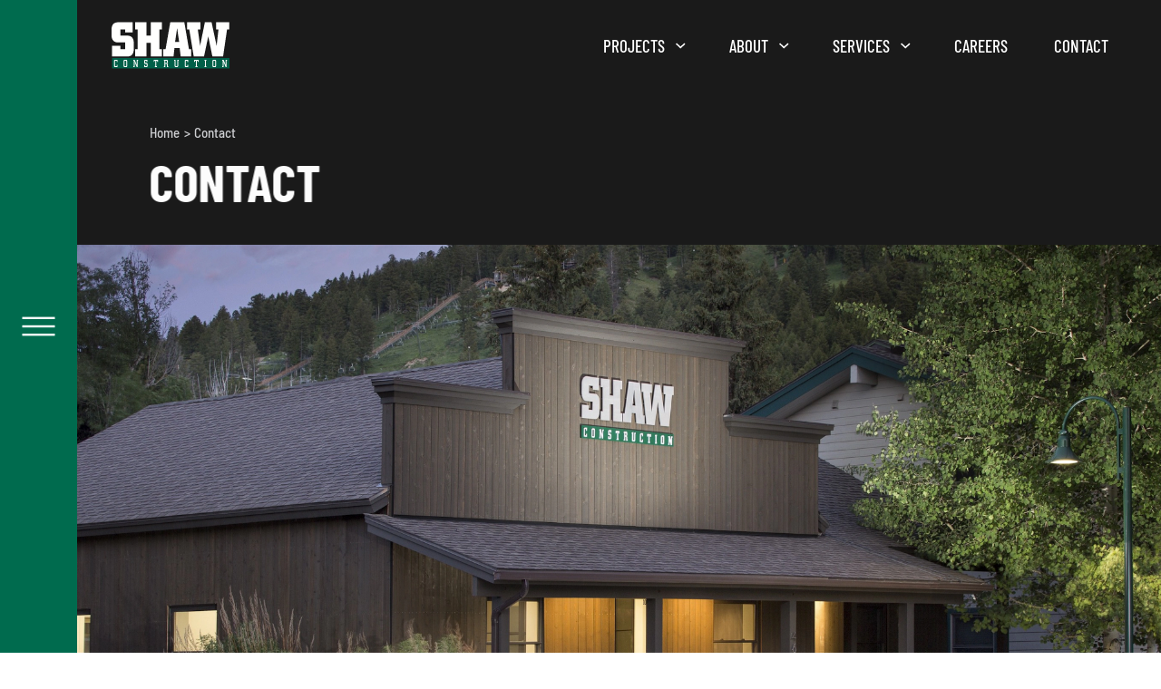

--- FILE ---
content_type: text/html; charset=UTF-8
request_url: https://shawwyoming.com/contact
body_size: 15086
content:
<!DOCTYPE html>
<html xmlns="http://www.w3.org/1999/xhtml" lang="en">

  <head>
		<meta charset="utf-8" />
		<meta name="viewport" content="width=device-width, height=device-height, initial-scale=1.0, user-scalable=0, minimum-scale=1.0, maximum-scale=1.0">
		<meta name="HandheldFriendly" content="true" />
		<meta http-equiv="x-ua-compatible" content="ie=edge">
  	<link rel="apple-touch-icon" sizes="180x180" href="/built/icons/favicon/apple-touch-icon.png">
  	<link rel="icon" type="image/png" sizes="32x32" href="/built/icons/favicon/favicon-32x32.png">
  	<link rel="icon" type="image/png" sizes="16x16" href="/built/icons/favicon/favicon-16x16.png">
  	<link rel="shortcut icon" href="/built/icons/favicon/favicon.ico">
    <link href="/built/styles/app.css?id=c09916534a9eea1dd5c5" rel="stylesheet">
    <link rel="apple-touch-icon" sizes="180x180" href="/built/images/favicon/apple-touch-icon.png">
    <link rel="icon" type="image/png" sizes="32x32" href="/built/images/favicon/favicon-32x32.png">
    <link rel="icon" type="image/png" sizes="16x16" href="/built/images/favicon/favicon-16x16.png">
    <link rel="manifest" href="/built/images/favicon/site.webmanifest">
    <link rel="mask-icon" href="/built/images/favicon/safari-pinned-tab.svg" color="#5bbad5">
    <link rel="shortcut icon" href="/built/images/favicon/favicon.ico">
    <meta name="msapplication-TileColor" content="#da532c">
    <meta name="msapplication-config" content="/built/images/favicon/browserconfig.xml">
    <meta name="theme-color" content="#ffffff">
  <title>Shaw Construction | Contact</title>
<script>window.dataLayer = window.dataLayer || [];
function gtag(){dataLayer.push(arguments)};
gtag('js', new Date());
gtag('config', 'G-GN0YMM4F8F', {'send_page_view': true,'anonymize_ip': false,'link_attribution': false,'allow_display_features': false});
</script><meta name="generator" content="SEOmatic">
<meta name="description" content="Contact Shaw to start your next project. Our world class builders are eager to hear from you. Experience our relationship-focused approach.">
<meta name="referrer" content="no-referrer-when-downgrade">
<meta name="robots" content="all">
<meta content="en_US" property="og:locale">
<meta content="Shaw Construction" property="og:site_name">
<meta content="website" property="og:type">
<meta content="https://shawwyoming.com/contact" property="og:url">
<meta content="Contact" property="og:title">
<meta content="Contact Shaw to start your next project. Our world class builders are eager to hear from you. Experience our relationship-focused approach." property="og:description">
<meta content="https://s3.us-west-2.amazonaws.com/shawconstruction/images/Colorado-Site/8-Contact/_1200x630_crop_center-center_82_none/Wyoming-Office-Photo.jpg?mtime=1623101189" property="og:image">
<meta name="twitter:card" content="summary_large_image">
<meta name="twitter:creator" content="@">
<meta name="twitter:title" content="Contact">
<meta name="twitter:description" content="Contact Shaw to start your next project. Our world class builders are eager to hear from you. Experience our relationship-focused approach.">
<meta name="twitter:image" content="https://s3.us-west-2.amazonaws.com/shawconstruction/images/Colorado-Site/8-Contact/_800x418_crop_center-center_82_none/Wyoming-Office-Photo.jpg?mtime=1623101189">
<meta name="google-site-verification" content="BjorsZsFlY5If63VujmFnVIbt-Ee1gR3C0kIZrEbk94">
<link href="https://shawwyoming.com/contact" rel="canonical">
<link href="https://shawwyoming.com/" rel="home">
<link type="text/plain" href="https://shawwyoming.com/humans.txt" rel="author"></head>
  <body><script async src="https://www.googletagmanager.com/gtag/js?id=G-GN0YMM4F8F"></script>

    
    



<div class="layout-SiteWrapper">
  <div class="layout-SiteWrapper__navigation">
    



              
        
                  
                      
            
                                                            
            
                                                            
            
                                                            
            
                                                
                                        
                          
                    
        
                  
                      
            
                                                            
            
                                                            
            
                                                
                                        
                          
                    
        
                  
                      
            
                                                            
            
                                                            
            
                                                            
            
                                                
                                        
                          
                    
        
        
                          
                    
        
        
                          
        
              
        
                          
        



<div class="mol-SideNavigation">
  <div class="mol-SideNavigation__overlay"></div>
  <div class="mol-SideNavigation__button">
    <div class="mol-SideNavigation__button__line"></div>
    <div class="mol-SideNavigation__button__icon">
      


<div class="atom-Hamburger">
  <span class="atom-Hamburger__icon">
    <span class="top">
      <span class="line"></span>
    </span>
    <span class="middle">
      <span class="line"></span>
    </span>
    <span class="bottom">
      <span class="line"></span>
    </span>
  </span>
</div>

    </div>
  </div>
  <div class="mol-SideNavigation__main">
    <div class="mol-SideNavigation__main__inner">
      <nav class="mol-SideNavigation__navigation">
        <ul class="mol-SideNavigation__navigation__menu">
                                              
            


<div class="atom-SideNavigationMenuItem">
  <div class="atom-SideNavigationMenuItem__heading">
          <a href="https://shawwyoming.com/projects" class="atom-SideNavigationMenuItem__heading__link">
        Projects
      </a>
              <button class="atom-SideNavigationMenuItem__heading__button">
        <div class="atom-SideNavigationMenuItem__heading__button__icon">
          <span class="line horizontal"></span>
          <span class="line vertical"></span>
        </div>
      </button>
      </div>
      <div class="atom-SideNavigationMenuItem__items">
      <ul class="atom-SideNavigationMenuItem__items__list">
                            
                      <li class="atom-SideNavigationMenuItem__items__list__item">
              <a href="https://shawwyoming.com/projects/commercial">Commercial</a>
            </li>
                                      
                      <li class="atom-SideNavigationMenuItem__items__list__item">
              <a href="https://shawwyoming.com/projects/custom-residential">Custom Residential</a>
            </li>
                                      
                      <li class="atom-SideNavigationMenuItem__items__list__item">
              <a href="https://shawwyoming.com/projects/resort-hospitality">Resort Hospitality</a>
            </li>
                                      
                      <li class="atom-SideNavigationMenuItem__items__list__item">
              <a href="https://shawwyoming.com/projects/multifamily">Multifamily</a>
            </li>
                        </ul>
    </div>
  </div>

                                              
            


<div class="atom-SideNavigationMenuItem">
  <div class="atom-SideNavigationMenuItem__heading">
          <a href="https://shawwyoming.com/about" class="atom-SideNavigationMenuItem__heading__link">
        About
      </a>
              <button class="atom-SideNavigationMenuItem__heading__button">
        <div class="atom-SideNavigationMenuItem__heading__button__icon">
          <span class="line horizontal"></span>
          <span class="line vertical"></span>
        </div>
      </button>
      </div>
      <div class="atom-SideNavigationMenuItem__items">
      <ul class="atom-SideNavigationMenuItem__items__list">
                            
                      <li class="atom-SideNavigationMenuItem__items__list__item">
              <a href="https://shawwyoming.com/about">About Shaw</a>
            </li>
                                      
                      <li class="atom-SideNavigationMenuItem__items__list__item">
              <a href="https://shawwyoming.com/about/our-approach">Our Approach</a>
            </li>
                                      
                      <li class="atom-SideNavigationMenuItem__items__list__item">
              <a href="https://shawwyoming.com/about/community-involvement">Community Involvement</a>
            </li>
                        </ul>
    </div>
  </div>

                                              
            


<div class="atom-SideNavigationMenuItem">
  <div class="atom-SideNavigationMenuItem__heading">
          <a href="https://shawwyoming.com/services" class="atom-SideNavigationMenuItem__heading__link">
        Services
      </a>
              <button class="atom-SideNavigationMenuItem__heading__button">
        <div class="atom-SideNavigationMenuItem__heading__button__icon">
          <span class="line horizontal"></span>
          <span class="line vertical"></span>
        </div>
      </button>
      </div>
      <div class="atom-SideNavigationMenuItem__items">
      <ul class="atom-SideNavigationMenuItem__items__list">
                            
                      <li class="atom-SideNavigationMenuItem__items__list__item">
              <a href="https://shawwyoming.com/services/construction">Construction</a>
            </li>
                                      
                      <li class="atom-SideNavigationMenuItem__items__list__item">
              <a href="https://shawwyoming.com/services/preconstruction">Preconstruction</a>
            </li>
                                      
                                      
                      <li class="atom-SideNavigationMenuItem__items__list__item">
              <a href="https://shawwyoming.com/services/green-building">Green Building</a>
            </li>
                        </ul>
    </div>
  </div>

                                              
            


<div class="atom-SideNavigationMenuItem">
  <div class="atom-SideNavigationMenuItem__heading">
          <a href="https://shawwyoming.com/careers" class="atom-SideNavigationMenuItem__heading__link">
        Careers
      </a>
          </div>
  </div>

                                              
            


<div class="atom-SideNavigationMenuItem">
  <div class="atom-SideNavigationMenuItem__heading">
          <a href="https://shawwyoming.com/contact" class="atom-SideNavigationMenuItem__heading__link">
        Contact
      </a>
          </div>
  </div>

                                              
            


<div class="atom-SideNavigationMenuItem">
  <div class="atom-SideNavigationMenuItem__heading">
          <a href="https://shawconstruction.net/" class="atom-SideNavigationMenuItem__heading__link">
        Shaw Construction
      </a>
          </div>
  </div>

                  </ul>
      </nav>
    </div>
  </div>
</div>

  </div>
  <div class="layout-SiteWrapper__wrapper">
          
      





  
              
        
                          
        
              
        
                  
                      
            
                                                            
            
                                                            
            
                                                            
            
                                                
                                        
                          
                    
        
                  
                      
            
                                                            
            
                                                            
            
                                                
                                        
                          
                    
        
                  
                      
            
                                                            
            
                                                            
            
                                                            
            
                                                
                                        
                          
                    
        
        
                          
                    
        
        
                          
        



<div class="mol-Header mol-Header--dark">
  <div class="mol-Header__wrapper">
    <a href="/" class="mol-Header__logo">
      <span class="mol-Header__logo__icon">
        <svg xmlns="http://www.w3.org/2000/svg" xmlns:xlink="http://www.w3.org/1999/xlink" width="155px" height="61px" viewBox="0 0 155 61" version="1.1">
  <g id="vsspandtny-🔗-Symbols" stroke="none" stroke-width="1" fill="none" fill-rule="evenodd">
    <g id="vsspandtny-shaw-logo-4CP-with-1962-white-green">
      <path d="M0,17.56869 L0,9.28109146 C0,3.64607309 3.09576557,0.213591168 7.91756986,0.213591168 L27.8037567,0.213591168 L27.8037567,13.5529148 L17.9214094,13.5529148 L17.9214094,9.60376435 L11.4908129,9.60376435 L11.4908129,17.7623591 L21.2546074,17.7623591 C26.0770648,17.7623591 29.1734836,21.2601594 29.1734836,26.828553 L29.1734836,36.0897224 C29.1734836,41.6604021 26.0770648,45.1536301 21.2546074,45.1536301 L0.595050624,45.1536301 L0.595050624,31.2316664 L11.4908129,31.2316664 L11.4908129,35.6997715 L17.9214094,35.6997715 L17.9214094,26.6345574 L7.91756986,26.6345574 C3.09576557,26.6345574 0,23.2020755 0,17.56869" id="vsspandtny-Fill-1" fill="#FFFFFE"></path>
      <polyline id="vsspandtny-Fill-2" fill="#FFFFFE" points="31.1346685 35.6997715 34.3878515 35.6997715 34.3878515 9.60376435 31.1346685 9.60376435 31.1346685 0.213591168 45.8322883 0.213591168 45.8322883 17.6980205 51.5809607 17.6980205 51.5809607 0.213591168 66.2201205 0.213591168 66.2201205 9.60376435 63.0257242 9.60376435 63.0257242 35.6997715 66.2201205 35.6997715 66.2201205 45.1536301 51.5809607 45.1536301 51.5809607 27.1538387 45.8322883 27.1538387 45.8322883 45.1536301 31.1346685 45.1536301 31.1346685 35.6997715"></polyline>
      <path d="M67.8749622,45.1536301 L81.4409407,45.1536301 L82.6751318,34.2114918 L89.5466275,34.2114918 L90.8389521,45.1536301 L104.643016,45.1536301 L104.643016,35.6997715 L101.766394,35.6997715 L95.6571638,0.213591168 L77.1534409,0.213591168 L70.9880371,35.6997715 L67.8749622,35.6997715 L67.8749622,45.1536301 Z M83.4997766,25.987252 L86.1990595,7.85519078 L88.8424952,25.987252 L83.4997766,25.987252 L83.4997766,25.987252 Z" id="vsspandtny-Fill-3" fill="#FFFFFE"></path>
      <polyline id="vsspandtny-Fill-4" fill="#FFFFFE" points="102.157651 9.60376435 99.225508 9.60376435 99.225508 0.213591168 116.697527 0.213591168 116.697527 9.60376435 113.405806 9.60376435 116.396409 31.2316664 122.61962 0.213591168 131.474182 0.213591168 138.114124 31.2316664 140.508696 9.60376435 137.454735 9.60376435 137.454735 0.213591168 154.685075 0.213591168 154.685075 9.60376435 151.812699 9.60376435 146.611394 45.1536301 132.549649 45.1536301 127.105361 18.6693051 121.540233 45.1536301 108.018998 45.1536301 102.157651 9.60376435"></polyline>
      <polygon id="vsspandtny-Fill-5" fill="#005F48" points="0.57806784 60.8682574 154.992398 60.8682574 154.992398 47.0749709 0.57806784 47.0749709"></polygon>
      <path d="M7.77354278,52.5689015 L6.71995699,52.5689015 L6.71995699,50.8729092 L4.88157062,50.8729092 C4.55955091,50.8729092 4.42989389,51.1240585 4.42989389,51.6580364 L4.42989389,57.0801168 C4.42989389,57.6118086 4.55955091,57.8792874 4.88157062,57.8792874 L6.71995699,57.8792874 L6.71995699,56.1548817 L7.77354278,56.1548817 L7.77354278,59.2382367 L4.52525875,59.2382367 C3.74143795,59.2382367 3.23652672,58.5654572 3.23652672,57.471374 L3.23652672,51.2788631 C3.23652672,50.1864129 3.74143795,49.512327 4.52525875,49.512327 L7.77354278,49.512327 L7.77354278,52.5689015" id="vsspandtny-Fill-6" fill="#FFFFFE"></path>
      <path d="M19.226471,49.512327 L17.106889,49.512327 C16.3230682,49.512327 15.8178303,50.1864129 15.8178303,51.2788631 L15.8178303,57.471374 C15.8178303,58.5654572 16.3230682,59.2382367 17.106889,59.2382367 L19.226471,59.2382367 C20.0106184,59.2382367 20.5276136,58.5654572 20.5276136,57.471374 L20.5276136,51.2788631 C20.5276136,50.1864129 20.0106184,49.512327 19.226471,49.512327 Z M17.0105443,51.6580364 C17.0105443,51.1240585 17.1402013,50.8729092 17.4622211,50.8729092 L18.8819165,50.8729092 C19.2042628,50.8729092 19.3224891,51.1240585 19.3224891,51.6580364 L19.3224891,57.0801168 C19.3224891,57.6118086 19.2042628,57.8792874 18.8819165,57.8792874 L17.4622211,57.8792874 C17.1402013,57.8792874 17.0105443,57.6118086 17.0105443,57.0801168 L17.0105443,51.6580364 L17.0105443,51.6580364 Z" id="vsspandtny-Fill-7" fill="#FFFFFE"></path>
      <path d="M30.2571158,53.505894 L30.2571158,59.2382367 L28.5160539,59.2382367 L28.5160539,57.8792874 L29.1506221,57.8792874 L29.1506221,50.8729092 L28.5160539,50.8729092 L28.5160539,49.512327 L30.3982036,49.512327 L33.2251839,56.729357 C33.1611719,56.1548817 33.1288393,55.6653203 33.1288393,55.2456495 L33.1288393,49.512327 L34.8702278,49.512327 L34.8702278,50.8729092 L34.2359862,50.8729092 L34.2359862,59.2382367 L33.0968333,59.2382367 L30.161751,52.008143 C30.2264162,52.5819652 30.2571158,53.0868764 30.2571158,53.505894" id="vsspandtny-Fill-8" fill="#FFFFFE"></path>
      <path d="M46.1291604,57.0801168 L46.1291604,55.8338417 C46.1291604,55.2992106 46.0001566,55.0349977 45.6771571,55.0349977 L44.139562,55.0349977 C43.3554146,55.0349977 42.8498502,54.361565 42.8498502,53.2691148 L42.8498502,51.2788631 C42.8498502,50.1864129 43.3554146,49.512327 44.139562,49.512327 L47.2046279,49.512327 L47.2046279,52.1201641 L46.0331424,52.1201641 L46.0331424,50.8729092 L44.4952207,50.8729092 C44.173201,50.8729092 44.0428908,51.1240585 44.0428908,51.6580364 L44.0428908,52.7919638 C44.0428908,53.3259418 44.173201,53.5914611 44.4952207,53.5914611 L46.0331424,53.5914611 C46.8166366,53.5914611 47.3231808,54.2635874 47.3231808,55.3563642 L47.3231808,57.471374 C47.3231808,58.5654572 46.8166366,59.2382367 46.0331424,59.2382367 L42.774734,59.2382367 L42.774734,56.3792504 L43.9899828,56.3792504 L43.9899828,57.8792874 L45.6771571,57.8792874 C46.0001566,57.8792874 46.1291604,57.6118086 46.1291604,57.0801168" id="vsspandtny-Fill-9" fill="#FFFFFE"></path>
      <polyline id="vsspandtny-Fill-10" fill="#FFFFFE" points="59.5060422 59.2382367 56.9138815 59.2382367 56.9138815 57.8792874 57.6131149 57.8792874 57.6131149 50.8729092 56.4305253 50.8729092 56.4305253 52.2455754 55.3227252 52.2455754 55.3227252 49.512327 61.0962186 49.512327 61.0962186 52.2455754 59.9903781 52.2455754 59.9903781 50.8729092 58.8068087 50.8729092 58.8068087 57.8792874 59.5060422 57.8792874 59.5060422 59.2382367"></polyline>
      <path d="M72.6428788,49.512327 L68.935733,49.512327 L68.935733,50.8729092 L69.5693215,50.8729092 L69.5693215,57.8792874 L68.935733,57.8792874 L68.935733,59.2382367 L70.762362,59.2382367 L70.762362,54.9628209 L72.3218388,54.9628209 C72.6428788,54.9628209 72.7640444,55.2309529 72.7640444,55.7626447 L72.7640444,59.2382367 L74.6024308,59.2382367 L74.6024308,57.8792874 L73.9675359,57.8792874 L73.9675359,56.0154269 C73.9675359,54.9513901 73.7098548,54.4474587 72.9355052,54.1927169 C73.6118772,54.0689386 73.9358565,53.6476349 73.9358565,52.849444 L73.9358565,51.2788631 C73.9358565,50.1864129 73.4289857,49.512327 72.6428788,49.512327 Z M70.762362,53.6750686 L70.762362,50.8729092 L72.2914658,50.8729092 C72.6138121,50.8729092 72.7418362,51.1240585 72.7418362,51.6580364 L72.7418362,52.8752448 C72.7418362,53.4098759 72.6138121,53.6750686 72.2914658,53.6750686 L70.762362,53.6750686 L70.762362,53.6750686 Z" id="vsspandtny-Fill-11" fill="#FFFFFE"></path>
      <path d="M84.5386658,57.8792874 L86.0311912,57.8792874 C86.3551705,57.8792874 86.4851541,57.6118086 86.4851541,57.0801168 L86.4851541,49.512327 L88.2363404,49.512327 L88.2363404,50.8729092 L87.5913212,50.8729092 L87.5913212,57.1637244 C87.5913212,58.4397193 86.9884324,59.2382367 86.0752812,59.2382367 L84.4178268,59.2382367 C83.5059819,59.2382367 82.9040728,58.4397193 82.9040728,57.1637244 L82.9040728,50.8729092 L82.2584004,50.8729092 L82.2584004,49.512327 L84.0967868,49.512327 L84.0967868,57.0801168 C84.0967868,57.6118086 84.2153397,57.8792874 84.5386658,57.8792874" id="vsspandtny-Fill-12" fill="#FFFFFE"></path>
      <path d="M100.753632,52.5689015 L99.6961271,52.5689015 L99.6961271,50.8729092 L97.8616598,50.8729092 C97.5383338,50.8729092 97.407697,51.1240585 97.407697,51.6580364 L97.407697,57.0801168 C97.407697,57.6118086 97.5383338,57.8792874 97.8616598,57.8792874 L99.6961271,57.8792874 L99.6961271,56.1548817 L100.753632,56.1548817 L100.753632,59.2382367 L97.5046948,59.2382367 C96.7202208,59.2382367 96.2162893,58.5654572 96.2162893,57.471374 L96.2162893,51.2788631 C96.2162893,50.1864129 96.7202208,49.512327 97.5046948,49.512327 L100.753632,49.512327 L100.753632,52.5689015" id="vsspandtny-Fill-13" fill="#FFFFFE"></path>
      <polyline id="vsspandtny-Fill-14" fill="#FFFFFE" points="112.828391 59.2382367 110.235578 59.2382367 110.235578 57.8792874 110.935464 57.8792874 110.935464 50.8729092 109.752875 50.8729092 109.752875 52.2455754 108.646054 52.2455754 108.646054 49.512327 114.420201 49.512327 114.420201 52.2455754 113.309788 52.2455754 113.309788 50.8729092 112.130791 50.8729092 112.130791 57.8792874 112.828391 57.8792874 112.828391 59.2382367"></polyline>
      <polyline id="vsspandtny-Fill-15" fill="#FFFFFE" points="122.257756 57.8792874 122.892977 57.8792874 122.892977 50.8729092 122.257756 50.8729092 122.257756 49.512327 124.721239 49.512327 124.721239 50.8729092 124.086344 50.8729092 124.086344 57.8792874 124.721239 57.8792874 124.721239 59.2382367 122.257756 59.2382367 122.257756 57.8792874"></polyline>
      <path d="M136.120933,49.512327 L134.001024,49.512327 C133.21753,49.512327 132.710986,50.1864129 132.710986,51.2788631 L132.710986,57.471374 C132.710986,58.5654572 133.21753,59.2382367 134.001024,59.2382367 L136.120933,59.2382367 C136.904427,59.2382367 137.419789,58.5654572 137.419789,57.471374 L137.419789,51.2788631 C137.419789,50.1864129 136.904427,49.512327 136.120933,49.512327 Z M133.90468,51.6573832 C133.90468,51.1240585 134.03401,50.8729092 134.35505,50.8729092 L135.776052,50.8729092 C136.101011,50.8729092 136.214991,51.1240585 136.214991,51.6573832 L136.214991,57.0801168 C136.214991,57.6118086 136.101011,57.8792874 135.776052,57.8792874 L134.35505,57.8792874 C134.03401,57.8792874 133.90468,57.6118086 133.90468,57.0801168 L133.90468,51.6573832 L133.90468,51.6573832 Z" id="vsspandtny-Fill-16" fill="#FFFFFE"></path>
      <path d="M147.149292,53.505894 L147.149292,59.2382367 L145.409863,59.2382367 L145.409863,57.8792874 L146.042798,57.8792874 L146.042798,50.8729092 L145.409863,50.8729092 L145.409863,49.512327 L147.291359,49.512327 L150.119319,56.729357 C150.054327,56.1548817 150.019709,55.6653203 150.019709,55.2456495 L150.019709,49.512327 L151.76469,49.512327 L151.76469,50.8729092 L151.128488,50.8729092 L151.128488,59.2382367 L149.989662,59.2382367 L147.056866,52.008143 C147.118265,52.5819652 147.149292,53.0868764 147.149292,53.505894" id="vsspandtny-Fill-17" fill="#FFFFFE"></path>
    </g>
  </g>
</svg>

      </span>
    </a>
    <nav class="mol-Header__navigation">
                                      
        

  
<div class="atom-HeaderMenuItem atom-HeaderMenuItem--hasItems">
  <div class="atom-HeaderMenuItem__heading">
          <a href="https://shawwyoming.com/projects" class="atom-HeaderMenuItem__heading__link" target="">
        Projects
      </a>
              <button class="atom-HeaderMenuItem__heading__button">
        <div class="atom-HeaderMenuItem__heading__button__icon">
        <span class="Icon Icon--carat-down"><?xml version="1.0" encoding="UTF-8"?>
<svg width="13px" height="7px" viewBox="0 0 13 7" version="1.1" xmlns="http://www.w3.org/2000/svg" xmlns:xlink="http://www.w3.org/1999/xlink">
    <title>Path</title>
    <g id="🔗-Symbols" stroke="none" stroke-width="1" fill="none" fill-rule="evenodd">
        <g id="nav-copy" fill="#000000" transform="translate(-0.000000, 0.000000)">
            <g id="noun_Arrow_1097945" transform="translate(6.244194, 3.529337) rotate(-360.000000) translate(-6.244194, -3.529337) translate(0.000000, 0.000000)">
                <polygon id="Path" transform="translate(6.244194, 3.529337) rotate(-180.000000) translate(-6.244194, -3.529337) " points="11.1132 7.05867444 12.4883883 5.78171386 6.2468536 0 4.81210918e-14 5.78171386 1.37518832 7.05867444 6.2468536 2.53498527"></polygon>
            </g>
        </g>
    </g>
</svg></span>
        </div>
      </button>
      </div>
      <div class="atom-HeaderMenuItem__items">
      <ul class="atom-HeaderMenuItem__items__list">
                                      
                      <li class="atom-HeaderMenuItem__items__list__item">
              <a href="https://shawwyoming.com/projects/commercial" target="">
                Commercial
              </a>
            </li>
                                                
                      <li class="atom-HeaderMenuItem__items__list__item">
              <a href="https://shawwyoming.com/projects/custom-residential" target="">
                Custom Residential
              </a>
            </li>
                                                
                      <li class="atom-HeaderMenuItem__items__list__item">
              <a href="https://shawwyoming.com/projects/resort-hospitality" target="">
                Resort Hospitality
              </a>
            </li>
                                                
                      <li class="atom-HeaderMenuItem__items__list__item">
              <a href="https://shawwyoming.com/projects/multifamily" target="">
                Multifamily
              </a>
            </li>
                        </ul>
    </div>
  </div>

                                      
        

  
<div class="atom-HeaderMenuItem atom-HeaderMenuItem--hasItems">
  <div class="atom-HeaderMenuItem__heading">
          <a href="https://shawwyoming.com/about" class="atom-HeaderMenuItem__heading__link" target="">
        About
      </a>
              <button class="atom-HeaderMenuItem__heading__button">
        <div class="atom-HeaderMenuItem__heading__button__icon">
        <span class="Icon Icon--carat-down"><?xml version="1.0" encoding="UTF-8"?>
<svg width="13px" height="7px" viewBox="0 0 13 7" version="1.1" xmlns="http://www.w3.org/2000/svg" xmlns:xlink="http://www.w3.org/1999/xlink">
    <title>Path</title>
    <g id="🔗-Symbols" stroke="none" stroke-width="1" fill="none" fill-rule="evenodd">
        <g id="nav-copy" fill="#000000" transform="translate(-0.000000, 0.000000)">
            <g id="noun_Arrow_1097945" transform="translate(6.244194, 3.529337) rotate(-360.000000) translate(-6.244194, -3.529337) translate(0.000000, 0.000000)">
                <polygon id="Path" transform="translate(6.244194, 3.529337) rotate(-180.000000) translate(-6.244194, -3.529337) " points="11.1132 7.05867444 12.4883883 5.78171386 6.2468536 0 4.81210918e-14 5.78171386 1.37518832 7.05867444 6.2468536 2.53498527"></polygon>
            </g>
        </g>
    </g>
</svg></span>
        </div>
      </button>
      </div>
      <div class="atom-HeaderMenuItem__items">
      <ul class="atom-HeaderMenuItem__items__list">
                                      
                      <li class="atom-HeaderMenuItem__items__list__item">
              <a href="https://shawwyoming.com/about" target="">
                About Shaw
              </a>
            </li>
                                                
                      <li class="atom-HeaderMenuItem__items__list__item">
              <a href="https://shawwyoming.com/about/our-approach" target="">
                Our Approach
              </a>
            </li>
                                                
                      <li class="atom-HeaderMenuItem__items__list__item">
              <a href="https://shawwyoming.com/about/community-involvement" target="">
                Community Involvement
              </a>
            </li>
                        </ul>
    </div>
  </div>

                                      
        

  
<div class="atom-HeaderMenuItem atom-HeaderMenuItem--hasItems">
  <div class="atom-HeaderMenuItem__heading">
          <a href="https://shawwyoming.com/services" class="atom-HeaderMenuItem__heading__link" target="">
        Services
      </a>
              <button class="atom-HeaderMenuItem__heading__button">
        <div class="atom-HeaderMenuItem__heading__button__icon">
        <span class="Icon Icon--carat-down"><?xml version="1.0" encoding="UTF-8"?>
<svg width="13px" height="7px" viewBox="0 0 13 7" version="1.1" xmlns="http://www.w3.org/2000/svg" xmlns:xlink="http://www.w3.org/1999/xlink">
    <title>Path</title>
    <g id="🔗-Symbols" stroke="none" stroke-width="1" fill="none" fill-rule="evenodd">
        <g id="nav-copy" fill="#000000" transform="translate(-0.000000, 0.000000)">
            <g id="noun_Arrow_1097945" transform="translate(6.244194, 3.529337) rotate(-360.000000) translate(-6.244194, -3.529337) translate(0.000000, 0.000000)">
                <polygon id="Path" transform="translate(6.244194, 3.529337) rotate(-180.000000) translate(-6.244194, -3.529337) " points="11.1132 7.05867444 12.4883883 5.78171386 6.2468536 0 4.81210918e-14 5.78171386 1.37518832 7.05867444 6.2468536 2.53498527"></polygon>
            </g>
        </g>
    </g>
</svg></span>
        </div>
      </button>
      </div>
      <div class="atom-HeaderMenuItem__items">
      <ul class="atom-HeaderMenuItem__items__list">
                                      
                      <li class="atom-HeaderMenuItem__items__list__item">
              <a href="https://shawwyoming.com/services/construction" target="">
                Construction
              </a>
            </li>
                                                
                      <li class="atom-HeaderMenuItem__items__list__item">
              <a href="https://shawwyoming.com/services/preconstruction" target="">
                Preconstruction
              </a>
            </li>
                                                
                                                
                      <li class="atom-HeaderMenuItem__items__list__item">
              <a href="https://shawwyoming.com/services/green-building" target="">
                Green Building
              </a>
            </li>
                        </ul>
    </div>
  </div>

                                      
        


<div class="atom-HeaderMenuItem">
  <div class="atom-HeaderMenuItem__heading">
          <a href="https://shawwyoming.com/careers" class="atom-HeaderMenuItem__heading__link" target="">
        Careers
      </a>
          </div>
  </div>

                                      
        


<div class="atom-HeaderMenuItem">
  <div class="atom-HeaderMenuItem__heading">
          <a href="https://shawwyoming.com/contact" class="atom-HeaderMenuItem__heading__link" target="">
        Contact
      </a>
          </div>
  </div>

          </nav>
    <div class="mol-Header__ctas">
                                      
        


      <a href="https://shawconstruction.net/" class="atom-ButtonSecondary atom-ButtonSecondary--light" target="_blank">
      Shaw Construction
    </a>
  
          </div>
    <button class="mol-Header__hamburger">
      


<div class="atom-Hamburger">
  <span class="atom-Hamburger__icon">
    <span class="top">
      <span class="line"></span>
    </span>
    <span class="middle">
      <span class="line"></span>
    </span>
    <span class="bottom">
      <span class="line"></span>
    </span>
  </span>
</div>

    </button>
  </div>
</div>


          
      
        




  
    
        
  
      
    
            
                          
          
        
                          



<div class="mol-HeroStandard">
  <div class="mol-HeroStandard__content">
    <div class="grid-container">
      <div class="row">
        <div class="mol-HeroStandard__content__inner column xsmall-12">
                      <div class="mol-HeroStandard__breadcrumbs">
              <div class="el-Breadcrumbs"><ul class="el-Breadcrumbs__items"><li><a href="https://shawwyoming.com/">
            Home
          </a></li><li><a href="https://shawwyoming.com/contact">
            Contact
          </a></li></ul></div>
            </div>
                    <h1 class="mol-HeroStandard__heading">
            


  <span
    class="atom-AnimatedTextReveal"
    data-animation-delay=""
    data-animation-speed=""
    data-animation-on-load="1"
    data-animation-keep-lines="">
    Contact
  </span>

          </h1>
                  </div>
      </div>
    </div>
  </div>
      <div class="mol-HeroStandard__media ">
            <div class="mol-HeroStandard__media__slides mol-HeroStandard__media__slides--tall">
                                      
                      <div class="mol-HeroStandard__media__slides__slide">
              <div class="mol-HeroStandard__media__slides__slide__wrapper">
                <div class="mol-HeroStandard__media__slides__slide__inner">
                                        <div class="mol-HeroStandard__media__slides__slide__image" style="background-image: url(https://shawconstruction.imgix.net/images/Colorado-Site/8-Contact/Wyoming-Office-Photo.jpg?auto=compress%2Cformat&crop=focalpoint&fit=crop&fp-x=0.5&fp-y=0.5&h=1980&q=95&w=3600)">
                        


<img class="atom-HiddenImage" src="https://shawconstruction.imgix.net/images/Colorado-Site/8-Contact/Wyoming-Office-Photo.jpg?auto=compress%2Cformat&crop=focalpoint&fit=crop&fp-x=0.5&fp-y=0.5&h=1980&q=95&w=3600" alt="Jackson, WY" />

                      </div>
                                                          <h4 class="mol-HeroStandard__media__slides__slide__heading">
                      


  <span
    class="atom-AnimatedTextReveal"
    data-animation-delay=""
    data-animation-speed=""
    data-animation-on-load=""
    data-animation-keep-lines="1">
    Jackson, WY
  </span>

                    </h4>
                                  </div>
              </div>
            </div>
                        </div>
    </div>
  </div>


      
      
  
        



      
    
                  
      
                
      
      



<div class="mol-ContactInfo">
  <div class="grid-container">
    <div class="row">
      <div class="mol-ContactInfo__content column xsmall-12 medium-8 large-7">
        <h2 class="mol-ContactInfo__heading">
          Let’s get to know each other
        </h2>
        <div class="mol-ContactInfo__markup">
          <p>Reach out to speak to our team about your vision for your next project.</p>
        </div>
      </div>
              <div class="mol-ContactInfo__details column xsmall-12 medium-4 offset-large-1">
                                              
                          <div class="mol-ContactInfo__details__item">
                <a href="mailto:LearnMore@ShawConstruction.net" class="mol-ContactInfo__details__item__link">
                  <span class="mol-ContactInfo__details__item__link__icon">
                    



  
      <span class="atom-ButtonIcon atom-ButtonIcon--regular">
          <span class="atom-ButtonIcon__icon">
      <span class="fas fa-envelope"></span>
    </span>
  
    </span>
  

                  </span>
                  <span class="mol-ContactInfo__details__item__link__text">
                    LearnMore@ShawConstruction.net
                  </span>
                </a>
              </div>
                                                          
                          <div class="mol-ContactInfo__details__item">
                <a href="tel:(307) 733-8401" class="mol-ContactInfo__details__item__link">
                  <span class="mol-ContactInfo__details__item__link__icon">
                    



  
      <span class="atom-ButtonIcon atom-ButtonIcon--regular">
          <span class="atom-ButtonIcon__icon">
      <span class="fas fa-phone"></span>
    </span>
  
    </span>
  

                  </span>
                  <span class="mol-ContactInfo__details__item__link__text">
                    (307) 733-8401
                  </span>
                </a>
              </div>
                              </div>
          </div>
  </div>
</div>


      
        




    
    

      
                    
                    
                    
                



<div class="mol-ListingLocations">
  <div class="grid-container">
    <div class="row">
      <div class="column xsmall-12">
        <h3 class="mol-ListingLocations__heading">
          Locations
        </h3>
      </div>
    </div>
    <div class="mol-ListingLocations__items row">
              <div class="mol-ListingLocations__items__item column xsmall-6 large-3">
                



    
    



<div class="el-CardLocation">
  <h5 class="el-CardLocation__heading">
    Jackson, WY
  </h5>
  <p class="el-CardLocation__copy">
    460 South Cache<br />
Jackson, WY 83001<br />
307.733.8401
  </p>
</div>

    
        </div>
              <div class="mol-ListingLocations__items__item column xsmall-6 large-3">
                



    
    



<div class="el-CardLocation">
  <h5 class="el-CardLocation__heading">
    Denver, CO
  </h5>
  <p class="el-CardLocation__copy">
    300 Kalamath Street<br />
Denver, CO 80223<br />
303.825.4740
  </p>
</div>

    
        </div>
              <div class="mol-ListingLocations__items__item column xsmall-6 large-3">
                



    
    



<div class="el-CardLocation">
  <h5 class="el-CardLocation__heading">
    Grand Junction, CO
  </h5>
  <p class="el-CardLocation__copy">
    760 Horizon Drive, #201<br />
Grand Junction, CO 81506<br />
970.242.9236
  </p>
</div>

    
        </div>
              <div class="mol-ListingLocations__items__item column xsmall-6 large-3">
                



    
    



<div class="el-CardLocation">
  <h5 class="el-CardLocation__heading">
    Salt Lake City, UT
  </h5>
  <p class="el-CardLocation__copy">
    307 West 200 South Street, Suite 2001<br />
Salt Lake City, UT 84101<br />
385.501.1526
  </p>
</div>

    
        </div>
          </div>
  </div>
</div>


      
        




          
      
              
      
        



<div class="mol-Callout">
    
        <div class="mol-Callout__image" style="background-image: url(https://shawconstruction.imgix.net/images/Wyoming-Site/2-Projects/Custom-Residential/Chandler-Residence/Hero.jpg?auto=compress%2Cformat&crop=focalpoint&fit=crop&fp-x=0.5&fp-y=0.5&h=1440&q=95&w=3600)">
        


<img class="atom-HiddenImage" src="https://shawconstruction.imgix.net/images/Wyoming-Site/2-Projects/Custom-Residential/Chandler-Residence/Hero.jpg?auto=compress%2Cformat&crop=focalpoint&fit=crop&fp-x=0.5&fp-y=0.5&h=1440&q=95&w=3600" alt="Hero" />

      </div>

      
  <div class="mol-Callout__inner">
          <h5 class="mol-Callout__label">
        Learn More
      </h5>
        <h2 class="mol-Callout__heading">
      Creating Building and Relationships that Last
    </h2>
          <p class="mol-Callout__copy">
        The start of every project is the start of a trusted working relationship. Learn more about our projects. 
      </p>
                    
              <div class="mol-Callout__cta">
          


        <a href="https://shawwyoming.com/projects" class="atom-ButtonPrimary atom-ButtonPrimary--light" data-theme="light" target="">
          <span class="atom-ButtonPrimary__background"></span>
    <span class="atom-ButtonPrimary__inner">
      <span class="atom-ButtonPrimary__text">
        Projects
      </span>
      <span class="atom-ButtonPrimary__icon">
        <span class="Icon Icon--carat-right"><?xml version="1.0" encoding="UTF-8"?>
<svg width="7px" height="13px" viewBox="0 0 7 13" version="1.1" xmlns="http://www.w3.org/2000/svg" xmlns:xlink="http://www.w3.org/1999/xlink" fill="#000000">
  <polygon id="Path" transform="translate(3.529337, 6.244194) rotate(90.000000) translate(-3.529337, -6.244194) " points="8.39834306 9.77353138 9.77353138 8.4965708 3.53199666 2.71485694 -2.71485694 8.4965708 -1.33966862 9.77353138 3.53199666 5.24984221"></polygon>
</svg></span>
      </span>
    </span>
  
    </a>
  
        </div>
            </div>
</div>


      
      
      




  
              
        
                          
        
              
        
        
                          
                    
        
        
                          
                    
        
        
                          
                    
        
        
                          
                    
        
        
                          
        
          
    
                        
    
                        
    
                
      
                    
                    
                    
                



<div class="mol-Footer">
  <div class="mol-Footer__primary">
    <div class="grid-container">
      <div class="row">
        <div class="mol-Footer__logo column xsmall-12 large-5 xlarge-4">
          <a href="/" class="mol-Footer__logo__link">
            <svg xmlns="http://www.w3.org/2000/svg" xmlns:xlink="http://www.w3.org/1999/xlink" width="183px" height="86px" viewBox="0 0 183 86" version="1.1">
  <defs>
    <polygon id="xkpyntkrwg-path-1" points="0.27648 0.231552 50.953728 0.231552 50.953728 26.85696 0.27648 26.85696"></polygon>
    <polygon id="xkpyntkrwg-path-3" points="0.218496 0.20736 18.039168 0.20736 18.039168 9.57696 0.218496 9.57696"></polygon>
  </defs>
  <g id="xkpyntkrwg-🔗-Symbols" stroke="none" stroke-width="1" fill="none" fill-rule="evenodd">
    <g id="xkpyntkrwg-shaw-logo-4CP-with-1962">
      <path d="M-1.59161573e-13,20.656896 L-1.59161573e-13,10.912512 C-1.59161573e-13,4.286976 3.639936,0.251136 9.309312,0.251136 L32.691072,0.251136 L32.691072,15.935232 L21.071616,15.935232 L21.071616,11.291904 L13.510656,11.291904 L13.510656,20.884608 L24.99072,20.884608 C30.660864,20.884608 34.301568,24.997248 34.301568,31.544448 L34.301568,42.433536 C34.301568,48.983424 30.660864,53.090688 24.99072,53.090688 L0.699648,53.090688 L0.699648,36.721536 L13.510656,36.721536 L13.510656,41.97504 L21.071616,41.97504 L21.071616,31.316352 L9.309312,31.316352 C3.639936,31.316352 -1.59161573e-13,27.280512 -1.59161573e-13,20.656896" id="xkpyntkrwg-Fill-1" fill="#1A1919"></path>
      <polyline id="xkpyntkrwg-Fill-2" fill="#1A1919" points="36.607488 41.97504 40.432512 41.97504 40.432512 11.291904 36.607488 11.291904 36.607488 0.251136 53.88864 0.251136 53.88864 20.80896 60.647808 20.80896 60.647808 0.251136 77.860224 0.251136 77.860224 11.291904 74.10432 11.291904 74.10432 41.97504 77.860224 41.97504 77.860224 53.090688 60.647808 53.090688 60.647808 31.926912 53.88864 31.926912 53.88864 53.090688 36.607488 53.090688 36.607488 41.97504"></polyline>
      <path d="M79.805952,53.090688 L95.756544,53.090688 L97.20768,40.225152 L105.28704,40.225152 L106.806528,53.090688 L123.037056,53.090688 L123.037056,41.97504 L119.654784,41.97504 L112.47168,0.251136 L90.715392,0.251136 L83.46624,41.97504 L79.805952,41.97504 L79.805952,53.090688 Z M98.17728,30.555264 L101.35104,9.235968 L104.459136,30.555264 L98.17728,30.555264 L98.17728,30.555264 Z" id="xkpyntkrwg-Fill-3" fill="#1A1919"></path>
      <polyline id="xkpyntkrwg-Fill-4" fill="#1A1919" points="120.114816 11.291904 116.667264 11.291904 116.667264 0.251136 137.210496 0.251136 137.210496 11.291904 133.34016 11.291904 136.856448 36.721536 144.173568 0.251136 154.584576 0.251136 162.39168 36.721536 165.207168 11.291904 161.616384 11.291904 161.616384 0.251136 181.875456 0.251136 181.875456 11.291904 178.498176 11.291904 172.382592 53.090688 155.849088 53.090688 149.447808 21.950976 142.904448 53.090688 127.006464 53.090688 120.114816 11.291904"></polyline>
      <polygon id="xkpyntkrwg-Fill-5" fill="#005F48" points="0.67968 71.567616 182.2368 71.567616 182.2368 55.34976 0.67968 55.34976"></polygon>
      <path d="M9.139968,61.809408 L7.901184,61.809408 L7.901184,59.815296 L5.739648,59.815296 C5.361024,59.815296 5.208576,60.110592 5.208576,60.738432 L5.208576,67.1136 C5.208576,67.738752 5.361024,68.053248 5.739648,68.053248 L7.901184,68.053248 L7.901184,66.025728 L9.139968,66.025728 L9.139968,69.651072 L5.320704,69.651072 C4.399104,69.651072 3.80544,68.860032 3.80544,67.573632 L3.80544,60.292608 C3.80544,59.008128 4.399104,58.215552 5.320704,58.215552 L9.139968,58.215552 L9.139968,61.809408" id="xkpyntkrwg-Fill-6" fill="#FFFFFE"></path>
      <path d="M22.60608,58.215552 L20.11392,58.215552 C19.19232,58.215552 18.598272,59.008128 18.598272,60.292608 L18.598272,67.573632 C18.598272,68.860032 19.19232,69.651072 20.11392,69.651072 L22.60608,69.651072 C23.528064,69.651072 24.135936,68.860032 24.135936,67.573632 L24.135936,60.292608 C24.135936,59.008128 23.528064,58.215552 22.60608,58.215552 Z M20.00064,60.738432 C20.00064,60.110592 20.153088,59.815296 20.531712,59.815296 L22.20096,59.815296 C22.579968,59.815296 22.718976,60.110592 22.718976,60.738432 L22.718976,67.1136 C22.718976,67.738752 22.579968,68.053248 22.20096,68.053248 L20.531712,68.053248 C20.153088,68.053248 20.00064,67.738752 20.00064,67.1136 L20.00064,60.738432 L20.00064,60.738432 Z" id="xkpyntkrwg-Fill-7" fill="#FFFFFE"></path>
      <path d="M35.57568,62.911104 L35.57568,69.651072 L33.528576,69.651072 L33.528576,68.053248 L34.274688,68.053248 L34.274688,59.815296 L33.528576,59.815296 L33.528576,58.215552 L35.741568,58.215552 L39.065472,66.701184 C38.990208,66.025728 38.952192,65.450112 38.952192,64.956672 L38.952192,58.215552 L40.99968,58.215552 L40.99968,59.815296 L40.253952,59.815296 L40.253952,69.651072 L38.91456,69.651072 L35.463552,61.15008 C35.539584,61.824768 35.57568,62.418432 35.57568,62.911104" id="xkpyntkrwg-Fill-8" fill="#FFFFFE"></path>
      <path d="M54.237696,67.1136 L54.237696,65.648256 C54.237696,65.019648 54.086016,64.708992 53.70624,64.708992 L51.898368,64.708992 C50.976384,64.708992 50.381952,63.917184 50.381952,62.632704 L50.381952,60.292608 C50.381952,59.008128 50.976384,58.215552 51.898368,58.215552 L55.502208,58.215552 L55.502208,61.281792 L54.1248,61.281792 L54.1248,59.815296 L52.316544,59.815296 C51.93792,59.815296 51.784704,60.110592 51.784704,60.738432 L51.784704,62.07168 C51.784704,62.69952 51.93792,63.011712 52.316544,63.011712 L54.1248,63.011712 C55.046016,63.011712 55.6416,63.801984 55.6416,65.086848 L55.6416,67.573632 C55.6416,68.860032 55.046016,69.651072 54.1248,69.651072 L50.293632,69.651072 L50.293632,66.289536 L51.722496,66.289536 L51.722496,68.053248 L53.70624,68.053248 C54.086016,68.053248 54.237696,67.738752 54.237696,67.1136" id="xkpyntkrwg-Fill-9" fill="#FFFFFE"></path>
      <polyline id="xkpyntkrwg-Fill-10" fill="#FFFFFE" points="69.965952 69.651072 66.918144 69.651072 66.918144 68.053248 67.740288 68.053248 67.740288 59.815296 66.349824 59.815296 66.349824 61.429248 65.047296 61.429248 65.047296 58.215552 71.835648 58.215552 71.835648 61.429248 70.535424 61.429248 70.535424 59.815296 69.143808 59.815296 69.143808 68.053248 69.965952 68.053248 69.965952 69.651072"></polyline>
      <path d="M85.411968,58.215552 L81.053184,58.215552 L81.053184,59.815296 L81.798144,59.815296 L81.798144,68.053248 L81.053184,68.053248 L81.053184,69.651072 L83.200896,69.651072 L83.200896,64.624128 L85.034496,64.624128 C85.411968,64.624128 85.554432,64.939392 85.554432,65.564544 L85.554432,69.651072 L87.715968,69.651072 L87.715968,68.053248 L86.969472,68.053248 L86.969472,65.86176 C86.969472,64.610688 86.666496,64.018176 85.756032,63.718656 C86.551296,63.57312 86.932224,63.07776 86.932224,62.139264 L86.932224,60.292608 C86.932224,59.008128 86.336256,58.215552 85.411968,58.215552 Z M83.200896,63.110016 L83.200896,59.815296 L84.998784,59.815296 C85.377792,59.815296 85.52832,60.110592 85.52832,60.738432 L85.52832,62.1696 C85.52832,62.798208 85.377792,63.110016 84.998784,63.110016 L83.200896,63.110016 L83.200896,63.110016 Z" id="xkpyntkrwg-Fill-11" fill="#FFFFFE"></path>
      <path d="M99.398784,68.053248 L101.153664,68.053248 C101.534592,68.053248 101.687424,67.738752 101.687424,67.1136 L101.687424,58.215552 L103.746432,58.215552 L103.746432,59.815296 L102.988032,59.815296 L102.988032,67.211904 C102.988032,68.712192 102.279168,69.651072 101.205504,69.651072 L99.256704,69.651072 C98.184576,69.651072 97.476864,68.712192 97.476864,67.211904 L97.476864,59.815296 L96.717696,59.815296 L96.717696,58.215552 L98.879232,58.215552 L98.879232,67.1136 C98.879232,67.738752 99.018624,68.053248 99.398784,68.053248" id="xkpyntkrwg-Fill-12" fill="#FFFFFE"></path>
      <path d="M118.464,61.809408 L117.220608,61.809408 L117.220608,59.815296 L115.06368,59.815296 C114.68352,59.815296 114.52992,60.110592 114.52992,60.738432 L114.52992,67.1136 C114.52992,67.738752 114.68352,68.053248 115.06368,68.053248 L117.220608,68.053248 L117.220608,66.025728 L118.464,66.025728 L118.464,69.651072 L114.643968,69.651072 C113.7216,69.651072 113.129088,68.860032 113.129088,67.573632 L113.129088,60.292608 C113.129088,59.008128 113.7216,58.215552 114.643968,58.215552 L118.464,58.215552 L118.464,61.809408" id="xkpyntkrwg-Fill-13" fill="#FFFFFE"></path>
      <polyline id="xkpyntkrwg-Fill-14" fill="#FFFFFE" points="132.661248 69.651072 129.612672 69.651072 129.612672 68.053248 130.435584 68.053248 130.435584 59.815296 129.04512 59.815296 129.04512 61.429248 127.743744 61.429248 127.743744 58.215552 134.532864 58.215552 134.532864 61.429248 133.227264 61.429248 133.227264 59.815296 131.841024 59.815296 131.841024 68.053248 132.661248 68.053248 132.661248 69.651072"></polyline>
      <polyline id="xkpyntkrwg-Fill-15" fill="#FFFFFE" points="143.748096 68.053248 144.494976 68.053248 144.494976 59.815296 143.748096 59.815296 143.748096 58.215552 146.644608 58.215552 146.644608 59.815296 145.898112 59.815296 145.898112 68.053248 146.644608 68.053248 146.644608 69.651072 143.748096 69.651072 143.748096 68.053248"></polyline>
      <path d="M160.048128,58.215552 L157.555584,58.215552 C156.634368,58.215552 156.038784,59.008128 156.038784,60.292608 L156.038784,67.573632 C156.038784,68.860032 156.634368,69.651072 157.555584,69.651072 L160.048128,69.651072 C160.969344,69.651072 161.575296,68.860032 161.575296,67.573632 L161.575296,60.292608 C161.575296,59.008128 160.969344,58.215552 160.048128,58.215552 Z M157.442304,60.737664 C157.442304,60.110592 157.594368,59.815296 157.97184,59.815296 L159.642624,59.815296 C160.024704,59.815296 160.15872,60.110592 160.15872,60.737664 L160.15872,67.1136 C160.15872,67.738752 160.024704,68.053248 159.642624,68.053248 L157.97184,68.053248 C157.594368,68.053248 157.442304,67.738752 157.442304,67.1136 L157.442304,60.737664 L157.442304,60.737664 Z" id="xkpyntkrwg-Fill-16" fill="#FFFFFE"></path>
      <g id="xkpyntkrwg-Group-20" transform="translate(127.488000, 57.984000)">
        <mask id="xkpyntkrwg-mask-2" fill="white">
          <use xlink:href="#xkpyntkrwg-path-1"></use>
        </mask>
        <g id="xkpyntkrwg-Clip-18"></g>
        <path d="M45.52704,4.927104 L45.52704,11.667072 L43.481856,11.667072 L43.481856,10.069248 L44.226048,10.069248 L44.226048,1.831296 L43.481856,1.831296 L43.481856,0.231552 L45.69408,0.231552 L49.019136,8.717184 C48.94272,8.041728 48.902016,7.466112 48.902016,6.972672 L48.902016,0.231552 L50.953728,0.231552 L50.953728,1.831296 L50.205696,1.831296 L50.205696,11.667072 L48.866688,11.667072 L45.418368,3.16608 C45.49056,3.840768 45.52704,4.434432 45.52704,4.927104" id="xkpyntkrwg-Fill-17" fill="#FFFFFE" mask="url(#xkpyntkrwg-mask-2)"></path>
        <path d="M2.418432,22.403328 C1.72992,22.171008 1.223808,21.846528 0.900864,21.42912 C0.578304,21.012096 0.417024,20.4768 0.417024,19.822464 C0.417024,19.039872 0.667392,18.408192 1.168896,17.926272 C1.670016,17.444352 2.333184,17.203584 3.157248,17.203584 C3.939072,17.203584 4.54656,17.405568 4.980096,17.80992 C5.413632,18.214656 5.694336,18.833664 5.821824,19.668096 L4.457472,19.886976 C4.338432,19.353984 4.179072,18.97536 3.979776,18.751872 C3.779712,18.528384 3.497088,18.416256 3.131904,18.416256 C2.732544,18.416256 2.426496,18.532608 2.214144,18.764928 C2.001792,18.996864 1.895424,19.328256 1.895424,19.757952 C1.895424,20.128128 1.97184,20.414208 2.125056,20.616192 C2.277888,20.81856 2.541312,20.984064 2.914944,21.113088 L3.909504,21.448704 C4.40256,21.611904 4.795392,21.816192 5.088768,22.061568 C5.38176,22.306176 5.596416,22.601088 5.732352,22.945152 C5.868288,23.289216 5.93664,23.706624 5.93664,24.196608 C5.93664,25.01376 5.685504,25.665408 5.184384,26.151168 C4.68288,26.637696 4.015872,26.88 3.182976,26.88 C1.3728,26.88 0.403968,25.921152 0.27648,24.003072 L1.72992,24.003072 C1.780608,24.579456 1.922688,25.001088 2.156928,25.267584 C2.3904,25.53408 2.736768,25.667328 3.195648,25.667328 C3.595008,25.667328 3.90528,25.542912 4.126464,25.293312 C4.347264,25.043712 4.457472,24.6912 4.457472,24.235392 C4.457472,23.83104 4.370688,23.510784 4.196352,23.27424 C4.022016,23.037696 3.735168,22.850304 3.335808,22.712832 L2.418432,22.403328" id="xkpyntkrwg-Fill-19" fill="#1A1919" mask="url(#xkpyntkrwg-mask-2)"></path>
      </g>
      <path d="M134.610048,84.632064 L135.96096,84.632064 L135.96096,77.922816 L134.610048,77.922816 L134.610048,84.632064 Z M134.58432,76.800384 L135.986688,76.800384 L135.986688,75.419904 L134.58432,75.419904 L134.58432,76.800384 Z" id="xkpyntkrwg-Fill-21" fill="#1A1919"></path>
      <path d="M140.919552,84.632064 L140.919552,79.780608 C140.919552,79.152768 140.651904,78.83904 140.116224,78.83904 C139.784832,78.83904 139.49376,78.959232 139.243392,79.2 C138.99264,79.441152 138.867072,79.720704 138.867072,80.03904 L138.867072,84.632064 L137.51616,84.632064 L137.51616,77.922816 L138.841728,77.922816 L138.841728,78.69696 C139.05408,78.387456 139.31136,78.146688 139.6128,77.974656 C139.914624,77.802624 140.235264,77.716608 140.575488,77.716608 C141.093504,77.716608 141.50592,77.88864 141.811584,78.232704 C142.117632,78.576384 142.270848,79.041024 142.270848,79.62624 L142.270848,84.632064 L140.919552,84.632064" id="xkpyntkrwg-Fill-22" fill="#1A1919"></path>
      <path d="M148.274688,82.24512 C148.113408,83.973888 147.340032,84.838272 145.95456,84.838272 C145.147392,84.838272 144.535296,84.541824 144.11904,83.94816 C143.702784,83.35488 143.494656,82.473216 143.494656,81.303168 C143.494656,80.133504 143.709312,79.243392 144.13824,78.632448 C144.567168,78.021888 145.19424,77.716608 146.018688,77.716608 C147.293568,77.716608 148.023936,78.503424 148.210944,80.077824 L146.936448,80.232576 C146.876928,79.725312 146.77056,79.35936 146.617728,79.135488 C146.464896,78.912 146.247936,78.800256 145.967616,78.800256 C145.5936,78.800256 145.321728,78.996096 145.152,79.387392 C144.981504,79.778688 144.897024,80.413056 144.897024,81.290496 C144.897024,82.167936 144.983808,82.797696 145.158144,83.180544 C145.332096,83.563392 145.615104,83.754624 146.005632,83.754624 C146.31168,83.754624 146.541312,83.634048 146.694144,83.39328 C146.84736,83.152512 146.940672,82.769664 146.974848,82.24512 L148.274688,82.24512" id="xkpyntkrwg-Fill-23" fill="#1A1919"></path>
      <path d="M152.583552,80.696832 C152.583552,80.034432 152.498688,79.540224 152.328576,79.21344 C152.158464,78.886272 151.899264,78.722688 151.550976,78.722688 C151.19424,78.722688 150.928512,78.879744 150.75456,79.193856 C150.57984,79.507968 150.475776,80.008704 150.441984,80.696832 L152.583552,80.696832 Z M153.845376,82.684032 C153.760512,83.38944 153.524352,83.924736 153.138048,84.28992 C152.75136,84.655488 152.222208,84.838272 151.550976,84.838272 C150.71808,84.838272 150.095616,84.550272 149.6832,83.973888 C149.271168,83.397888 149.065344,82.520448 149.065344,81.341952 C149.065344,80.180736 149.28384,79.2864 149.7216,78.658176 C150.15936,78.030336 150.781824,77.716608 151.588992,77.716608 C152.345472,77.716608 152.916864,77.99616 153.303552,78.555264 C153.69024,79.114368 153.883776,79.93152 153.883776,81.006336 L153.883776,81.613056 L150.41664,81.613056 C150.41664,82.292352 150.52032,82.828032 150.728832,83.219328 C150.93696,83.611008 151.223808,83.80608 151.588992,83.80608 C151.886592,83.80608 152.109696,83.718144 152.258688,83.541888 C152.406912,83.365632 152.507136,83.079552 152.558208,82.684032 L153.845376,82.684032 L153.845376,82.684032 Z" id="xkpyntkrwg-Fill-24" fill="#1A1919"></path>
      <g id="xkpyntkrwg-Group-29" transform="translate(157.056000, 75.264000)">
        <mask id="xkpyntkrwg-mask-4" fill="white">
          <use xlink:href="#xkpyntkrwg-path-3"></use>
        </mask>
        <g id="xkpyntkrwg-Clip-26"></g>
        <polyline id="xkpyntkrwg-Fill-25" fill="#1A1919" mask="url(#xkpyntkrwg-mask-4)" points="2.640384 9.368064 2.640384 2.026752 0.855552 3.16224 0.218496 2.116992 2.793216 0.452736 4.042368 0.452736 4.042368 9.368064 2.640384 9.368064"></polyline>
        <path d="M8.745984,5.020032 C9.187584,5.020032 9.530112,4.861056 9.772416,4.542336 C10.01472,4.224384 10.13568,3.781248 10.13568,3.213696 C10.13568,2.654592 10.01664,2.216064 9.77856,1.897728 C9.54048,1.579776 9.209088,1.420416 8.784384,1.420416 C8.359296,1.420416 8.034432,1.577472 7.809408,1.8912 C7.584,2.205312 7.471488,2.650368 7.471488,3.226752 C7.471488,3.803136 7.581696,4.245888 7.80288,4.555776 C8.02368,4.864896 8.33856,5.020032 8.745984,5.020032 Z M10.250112,5.174784 C10.03776,5.49312 9.774336,5.738496 9.45984,5.910144 C9.145344,6.082176 8.809728,6.168192 8.452608,6.168192 C7.7472,6.168192 7.18848,5.908224 6.776448,5.387904 C6.364416,4.8672 6.158592,4.159872 6.158592,3.265152 C6.158592,2.336256 6.398592,1.594752 6.878592,1.039488 C7.358592,0.484992 8.00256,0.20736 8.809728,0.20736 C9.735936,0.20736 10.426752,0.554112 10.881408,1.24608 C11.33568,1.938432 11.563392,2.989824 11.563392,4.40064 C11.563392,7.867392 10.607232,9.6 8.694912,9.6 C7.300992,9.6 6.485376,8.830464 6.24768,7.291008 L7.535232,7.291008 C7.619712,7.686528 7.753728,7.968 7.936896,8.135808 C8.119296,8.303616 8.385024,8.387328 8.733312,8.387328 C9.209088,8.387328 9.566208,8.151168 9.804288,7.677696 C10.041984,7.204992 10.186752,6.456576 10.23744,5.432832 L10.250112,5.174784 L10.250112,5.174784 Z" id="xkpyntkrwg-Fill-27" fill="#1A1919" mask="url(#xkpyntkrwg-mask-4)"></path>
        <path d="M15.426048,8.387328 C15.842304,8.387328 16.162944,8.230656 16.388352,7.916544 C16.613376,7.602432 16.725888,7.157376 16.725888,6.580992 C16.725888,6.004992 16.61568,5.561856 16.39488,5.252352 C16.173696,4.942464 15.8592,4.787712 15.451392,4.787712 C15.009792,4.787712 14.667648,4.947072 14.425344,5.265024 C14.18304,5.58336 14.06208,6.026496 14.06208,6.594048 C14.06208,7.153152 14.18304,7.592064 14.425344,7.910016 C14.667648,8.228352 15.00096,8.387328 15.426048,8.387328 Z M16.687872,2.568576 C16.585728,2.155776 16.445952,1.861248 16.267392,1.684608 C16.088832,1.508736 15.83808,1.420416 15.515136,1.420416 C15.03936,1.420416 14.674176,1.663104 14.418816,2.149248 C14.16384,2.635392 14.011008,3.376896 13.959936,4.374912 L13.947264,4.63296 C14.159616,4.315008 14.425344,4.069632 14.744064,3.8976 C15.0624,3.725568 15.395712,3.639552 15.744768,3.639552 C16.450176,3.639552 17.008896,3.899904 17.420928,4.41984 C17.83296,4.940544 18.039168,5.647872 18.039168,6.542208 C18.039168,7.471104 17.798784,8.213376 17.318784,8.767872 C16.838784,9.323136 16.194816,9.6 15.387648,9.6 C14.452608,9.6 13.760256,9.25632 13.309824,8.568192 C12.859392,7.880064 12.634368,6.826368 12.634368,5.40672 C12.634368,3.695232 12.882816,2.400768 13.379712,1.523328 C13.876992,0.646272 14.610432,0.20736 15.57888,0.20736 C16.862208,0.20736 17.648256,0.930048 17.937408,2.37504 L16.687872,2.568576 L16.687872,2.568576 Z" id="xkpyntkrwg-Fill-28" fill="#1A1919" mask="url(#xkpyntkrwg-mask-4)"></path>
      </g>
      <path d="M176.191488,84.632064 L176.191488,83.561088 C176.819712,82.90752 177.427584,82.24512 178.014336,81.574272 C178.710912,80.7744 179.17824,80.14656 179.41632,79.690752 C179.654016,79.23456 179.77344,78.739968 179.77344,78.206592 C179.77344,77.72544 179.679744,77.359488 179.492736,77.109888 C179.305728,76.860672 179.033856,76.735872 178.676736,76.735872 C178.311552,76.735872 178.027008,76.85184 177.823104,77.084544 C177.618816,77.31648 177.465984,77.695104 177.36384,78.219648 L176.076672,78.039168 C176.212224,77.213568 176.514432,76.578816 176.981376,76.136064 C177.448704,75.693312 178.048128,75.47136 178.77888,75.47136 C179.509632,75.47136 180.091776,75.708288 180.525312,76.180992 C180.958848,76.65408 181.175424,77.286528 181.175424,78.077568 C181.175424,78.69696 181.028736,79.299072 180.735744,79.884288 C180.442368,80.46912 179.930496,81.1872 179.199744,82.038528 C178.732032,82.589568 178.332672,83.036928 178.001664,83.380608 L181.353984,83.380608 L181.175424,84.632064 L176.191488,84.632064" id="xkpyntkrwg-Fill-30" fill="#1A1919"></path>
    </g>
  </g>
</svg>

          </a>
        </div>
        <nav class="mol-Footer__navigation column xsmall-12 small-5 medium-4 large-3 xlarge-3">
          <ul class="mol-Footer__menu">
                                        
                              <li class="mol-Footer__menu__item">
                  <a href="https://shawwyoming.com/projects">Projects</a>
                </li>
                                                      
                              <li class="mol-Footer__menu__item">
                  <a href="https://shawwyoming.com/about">About</a>
                </li>
                                                      
                              <li class="mol-Footer__menu__item">
                  <a href="https://shawwyoming.com/services">Services</a>
                </li>
                                                      
                              <li class="mol-Footer__menu__item">
                  <a href="https://shawwyoming.com/careers">Careers</a>
                </li>
                                                      
                              <li class="mol-Footer__menu__item">
                  <a href="https://shawwyoming.com/contact">Contact</a>
                </li>
                                    </ul>
                      <ul class="mol-Footer__social">
                                              
                                  <li class="mol-Footer__social__item">
                    



  
      <a href="https://www.instagram.com/shaw_construction/" class="atom-ButtonIcon atom-ButtonIcon--dark" target="_blank">
          <span class="atom-ButtonIcon__icon">
      <span class="fab fa-instagram"></span>
    </span>
  
    </a>
  

                  </li>
                                                              
                                  <li class="mol-Footer__social__item">
                    



  
      <a href="https://www.facebook.com/ShawConstructionllc" class="atom-ButtonIcon atom-ButtonIcon--dark" target="_blank">
          <span class="atom-ButtonIcon__icon">
      <span class="fab fa-facebook-f"></span>
    </span>
  
    </a>
  

                  </li>
                                                              
                                  <li class="mol-Footer__social__item">
                    



  
      <a href="https://www.linkedin.com/company/273372/" class="atom-ButtonIcon atom-ButtonIcon--dark" target="_blank">
          <span class="atom-ButtonIcon__icon">
      <span class="fab fa-linkedin-in"></span>
    </span>
  
    </a>
  

                  </li>
                                          </ul>
                  </nav>
                  <div class="mol-Footer__locations column xsmall-12 small-7 medium-8 large-4 xlarge-5">
            <h5 class="mol-Footer__locations__heading">
              Locations
            </h5>
            <div class="mol-Footer__locations__items">
                              <div class="mol-Footer__locations__items__item">
                        



    
    



<div class="el-CardLocation">
  <h5 class="el-CardLocation__heading">
    Denver, CO
  </h5>
  <p class="el-CardLocation__copy">
    300 Kalamath Street<br />
Denver, CO 80223<br />
303.825.4740
  </p>
</div>

    
                </div>
                              <div class="mol-Footer__locations__items__item">
                        



    
    



<div class="el-CardLocation">
  <h5 class="el-CardLocation__heading">
    Jackson, WY
  </h5>
  <p class="el-CardLocation__copy">
    460 South Cache<br />
Jackson, WY 83001<br />
307.733.8401
  </p>
</div>

    
                </div>
                              <div class="mol-Footer__locations__items__item">
                        



    
    



<div class="el-CardLocation">
  <h5 class="el-CardLocation__heading">
    Grand Junction, CO
  </h5>
  <p class="el-CardLocation__copy">
    760 Horizon Drive, #201<br />
Grand Junction, CO 81506<br />
970.242.9236
  </p>
</div>

    
                </div>
                              <div class="mol-Footer__locations__items__item">
                        



    
    



<div class="el-CardLocation">
  <h5 class="el-CardLocation__heading">
    Salt Lake City, UT
  </h5>
  <p class="el-CardLocation__copy">
    307 West 200 South Street, Suite 2001<br />
Salt Lake City, UT 84101<br />
385.501.1526
  </p>
</div>

    
                </div>
                          </div>
          </div>
              </div>
    </div>
  </div>
      <div class="mol-Footer__secondary mol-Footer__secondary--noRightPadding">
              <div class="mol-Footer__legal">
                      <p class="mol-Footer__legal__text">
              &copy; Shaw Construction, LLC
            </p>
                            </div>
                    <div class="mol-Footer__ctas">
                                              
            


      <a href="https://shawconstruction.net/" class="atom-ButtonSecondary atom-ButtonSecondary--dark atom-ButtonSecondary--small" target="">
      Shaw Construction
    </a>
  
                  </div>
          </div>
  </div>

    
  </div>
</div>


    


<div class="mol-Loader">
</div>


    
            <script type="text/javascript" src="//cdn.rlets.com/capture_configs/f92/21a/0d8/15d4fde99b2e28fafc71704.js" async="async"></script>
    
    <script type="text/javascript" src="/built/scripts/app.js?id=daa4fd31be2c7ea43225"></script>

  <script type="application/ld+json">{"@context":"http://schema.org","@graph":[{"@type":"WebPage","author":{"@id":"#identity"},"copyrightHolder":{"@id":"#identity"},"copyrightYear":"2021","creator":{"@id":"#creator"},"dateModified":"2021-07-14T14:57:16-07:00","datePublished":"2021-06-08T12:36:00-07:00","description":"Contact Shaw to start your next project. Our world class builders are eager to hear from you. Experience our relationship-focused approach.","headline":"Contact","image":{"@type":"ImageObject","url":"https://s3.us-west-2.amazonaws.com/shawconstruction/images/Colorado-Site/8-Contact/_1200x630_crop_center-center_82_none/Wyoming-Office-Photo.jpg?mtime=1623101189"},"inLanguage":"en-us","mainEntityOfPage":"https://shawwyoming.com/contact","name":"Contact","publisher":{"@id":"#creator"},"url":"https://shawwyoming.com/contact"},{"@id":"#identity","@type":"Organization"},{"@id":"#creator","@type":"Organization"},{"@type":"BreadcrumbList","description":"Breadcrumbs list","itemListElement":[{"@type":"ListItem","item":"https://shawwyoming.com/","name":"Homepage","position":1},{"@type":"ListItem","item":"https://shawwyoming.com/contact","name":"Contact","position":2}],"name":"Breadcrumbs"}]}</script></body>
</html>


--- FILE ---
content_type: text/css
request_url: https://shawwyoming.com/built/styles/app.css?id=c09916534a9eea1dd5c5
body_size: 53747
content:
/* Slider */
.slick-slider
{
    position: relative;

    display: block;
    box-sizing: border-box;

    -webkit-user-select: none;
       -moz-user-select: none;
        -ms-user-select: none;
            user-select: none;

    -webkit-touch-callout: none;
    -khtml-user-select: none;
    touch-action: pan-y;
    -webkit-tap-highlight-color: transparent;
}

.slick-list
{
    position: relative;

    display: block;
    overflow: hidden;

    margin: 0;
    padding: 0;
}
.slick-list:focus
{
    outline: none;
}
.slick-list.dragging
{
    cursor: pointer;
    cursor: hand;
}

.slick-slider .slick-track,
.slick-slider .slick-list
{
    transform: translate3d(0, 0, 0);
}

.slick-track
{
    position: relative;
    top: 0;
    left: 0;

    display: block;
    margin-left: auto;
    margin-right: auto;
}
.slick-track:before,
.slick-track:after
{
    display: table;

    content: '';
}
.slick-track:after
{
    clear: both;
}
.slick-loading .slick-track
{
    visibility: hidden;
}

.slick-slide
{
    display: none;
    float: left;

    height: 100%;
    min-height: 1px;
}
[dir='rtl'] .slick-slide
{
    float: right;
}
.slick-slide img
{
    display: block;
}
.slick-slide.slick-loading img
{
    display: none;
}
.slick-slide.dragging img
{
    pointer-events: none;
}
.slick-initialized .slick-slide
{
    display: block;
}
.slick-loading .slick-slide
{
    visibility: hidden;
}
.slick-vertical .slick-slide
{
    display: block;

    height: auto;

    border: 1px solid transparent;
}
.slick-arrow.slick-hidden {
    display: none;
}
.mapboxgl-map{font:12px/20px Helvetica Neue,Arial,Helvetica,sans-serif;overflow:hidden;position:relative;-webkit-tap-highlight-color:rgba(0,0,0,0)}.mapboxgl-canvas{position:absolute;left:0;top:0}.mapboxgl-map:-webkit-full-screen{width:100%;height:100%}.mapboxgl-canary{background-color:salmon}.mapboxgl-canvas-container.mapboxgl-interactive,.mapboxgl-ctrl-group button.mapboxgl-ctrl-compass{cursor:-webkit-grab;cursor:grab;-webkit-user-select:none;-moz-user-select:none;-ms-user-select:none;user-select:none}.mapboxgl-canvas-container.mapboxgl-interactive.mapboxgl-track-pointer{cursor:pointer}.mapboxgl-canvas-container.mapboxgl-interactive:active,.mapboxgl-ctrl-group button.mapboxgl-ctrl-compass:active{cursor:-webkit-grabbing;cursor:grabbing}.mapboxgl-canvas-container.mapboxgl-touch-zoom-rotate,.mapboxgl-canvas-container.mapboxgl-touch-zoom-rotate .mapboxgl-canvas{touch-action:pan-x pan-y}.mapboxgl-canvas-container.mapboxgl-touch-drag-pan,.mapboxgl-canvas-container.mapboxgl-touch-drag-pan .mapboxgl-canvas{touch-action:pinch-zoom}.mapboxgl-canvas-container.mapboxgl-touch-zoom-rotate.mapboxgl-touch-drag-pan,.mapboxgl-canvas-container.mapboxgl-touch-zoom-rotate.mapboxgl-touch-drag-pan .mapboxgl-canvas{touch-action:none}.mapboxgl-ctrl-bottom-left,.mapboxgl-ctrl-bottom-right,.mapboxgl-ctrl-top-left,.mapboxgl-ctrl-top-right{position:absolute;pointer-events:none;z-index:2}.mapboxgl-ctrl-top-left{top:0;left:0}.mapboxgl-ctrl-top-right{top:0;right:0}.mapboxgl-ctrl-bottom-left{bottom:0;left:0}.mapboxgl-ctrl-bottom-right{right:0;bottom:0}.mapboxgl-ctrl{clear:both;pointer-events:auto;transform:translate(0)}.mapboxgl-ctrl-top-left .mapboxgl-ctrl{margin:10px 0 0 10px;float:left}.mapboxgl-ctrl-top-right .mapboxgl-ctrl{margin:10px 10px 0 0;float:right}.mapboxgl-ctrl-bottom-left .mapboxgl-ctrl{margin:0 0 10px 10px;float:left}.mapboxgl-ctrl-bottom-right .mapboxgl-ctrl{margin:0 10px 10px 0;float:right}.mapboxgl-ctrl-group{border-radius:4px;background:#fff}.mapboxgl-ctrl-group:not(:empty){box-shadow:0 0 0 2px rgba(0,0,0,.1)}@media (-ms-high-contrast:active){.mapboxgl-ctrl-group:not(:empty){box-shadow:0 0 0 2px ButtonText}}.mapboxgl-ctrl-group button{width:29px;height:29px;display:block;padding:0;outline:none;border:0;box-sizing:border-box;background-color:transparent;cursor:pointer}.mapboxgl-ctrl-group button+button{border-top:1px solid #ddd}.mapboxgl-ctrl button .mapboxgl-ctrl-icon{display:block;width:100%;height:100%;background-repeat:no-repeat;background-position:50%}@media (-ms-high-contrast:active){.mapboxgl-ctrl-icon{background-color:transparent}.mapboxgl-ctrl-group button+button{border-top:1px solid ButtonText}}.mapboxgl-ctrl-attrib-button:focus,.mapboxgl-ctrl-group button:focus{box-shadow:0 0 2px 2px #0096ff}.mapboxgl-ctrl button:disabled{cursor:not-allowed}.mapboxgl-ctrl button:disabled .mapboxgl-ctrl-icon{opacity:.25}.mapboxgl-ctrl button:not(:disabled):hover{background-color:rgba(0,0,0,.05)}.mapboxgl-ctrl-group button:focus:focus-visible{box-shadow:0 0 2px 2px #0096ff}.mapboxgl-ctrl-group button:focus:not(:focus-visible){box-shadow:none}.mapboxgl-ctrl-group button:focus:first-child{border-radius:4px 4px 0 0}.mapboxgl-ctrl-group button:focus:last-child{border-radius:0 0 4px 4px}.mapboxgl-ctrl-group button:focus:only-child{border-radius:inherit}.mapboxgl-ctrl button.mapboxgl-ctrl-zoom-out .mapboxgl-ctrl-icon{background-image:url("data:image/svg+xml;charset=utf-8,%3Csvg width='29' height='29' viewBox='0 0 29 29' xmlns='http://www.w3.org/2000/svg' fill='%23333'%3E %3Cpath d='M10 13c-.75 0-1.5.75-1.5 1.5S9.25 16 10 16h9c.75 0 1.5-.75 1.5-1.5S19.75 13 19 13h-9z'/%3E %3C/svg%3E")}.mapboxgl-ctrl button.mapboxgl-ctrl-zoom-in .mapboxgl-ctrl-icon{background-image:url("data:image/svg+xml;charset=utf-8,%3Csvg width='29' height='29' viewBox='0 0 29 29' xmlns='http://www.w3.org/2000/svg' fill='%23333'%3E %3Cpath d='M14.5 8.5c-.75 0-1.5.75-1.5 1.5v3h-3c-.75 0-1.5.75-1.5 1.5S9.25 16 10 16h3v3c0 .75.75 1.5 1.5 1.5S16 19.75 16 19v-3h3c.75 0 1.5-.75 1.5-1.5S19.75 13 19 13h-3v-3c0-.75-.75-1.5-1.5-1.5z'/%3E %3C/svg%3E")}@media (-ms-high-contrast:active){.mapboxgl-ctrl button.mapboxgl-ctrl-zoom-out .mapboxgl-ctrl-icon{background-image:url("data:image/svg+xml;charset=utf-8,%3Csvg width='29' height='29' viewBox='0 0 29 29' xmlns='http://www.w3.org/2000/svg' fill='%23fff'%3E %3Cpath d='M10 13c-.75 0-1.5.75-1.5 1.5S9.25 16 10 16h9c.75 0 1.5-.75 1.5-1.5S19.75 13 19 13h-9z'/%3E %3C/svg%3E")}.mapboxgl-ctrl button.mapboxgl-ctrl-zoom-in .mapboxgl-ctrl-icon{background-image:url("data:image/svg+xml;charset=utf-8,%3Csvg width='29' height='29' viewBox='0 0 29 29' xmlns='http://www.w3.org/2000/svg' fill='%23fff'%3E %3Cpath d='M14.5 8.5c-.75 0-1.5.75-1.5 1.5v3h-3c-.75 0-1.5.75-1.5 1.5S9.25 16 10 16h3v3c0 .75.75 1.5 1.5 1.5S16 19.75 16 19v-3h3c.75 0 1.5-.75 1.5-1.5S19.75 13 19 13h-3v-3c0-.75-.75-1.5-1.5-1.5z'/%3E %3C/svg%3E")}}@media (-ms-high-contrast:black-on-white){.mapboxgl-ctrl button.mapboxgl-ctrl-zoom-out .mapboxgl-ctrl-icon{background-image:url("data:image/svg+xml;charset=utf-8,%3Csvg width='29' height='29' viewBox='0 0 29 29' xmlns='http://www.w3.org/2000/svg' fill='%23000'%3E %3Cpath d='M10 13c-.75 0-1.5.75-1.5 1.5S9.25 16 10 16h9c.75 0 1.5-.75 1.5-1.5S19.75 13 19 13h-9z'/%3E %3C/svg%3E")}.mapboxgl-ctrl button.mapboxgl-ctrl-zoom-in .mapboxgl-ctrl-icon{background-image:url("data:image/svg+xml;charset=utf-8,%3Csvg width='29' height='29' viewBox='0 0 29 29' xmlns='http://www.w3.org/2000/svg' fill='%23000'%3E %3Cpath d='M14.5 8.5c-.75 0-1.5.75-1.5 1.5v3h-3c-.75 0-1.5.75-1.5 1.5S9.25 16 10 16h3v3c0 .75.75 1.5 1.5 1.5S16 19.75 16 19v-3h3c.75 0 1.5-.75 1.5-1.5S19.75 13 19 13h-3v-3c0-.75-.75-1.5-1.5-1.5z'/%3E %3C/svg%3E")}}.mapboxgl-ctrl button.mapboxgl-ctrl-fullscreen .mapboxgl-ctrl-icon{background-image:url("data:image/svg+xml;charset=utf-8,%3Csvg width='29' height='29' viewBox='0 0 29 29' xmlns='http://www.w3.org/2000/svg' fill='%23333'%3E %3Cpath d='M24 16v5.5c0 1.75-.75 2.5-2.5 2.5H16v-1l3-1.5-4-5.5 1-1 5.5 4 1.5-3h1zM6 16l1.5 3 5.5-4 1 1-4 5.5 3 1.5v1H7.5C5.75 24 5 23.25 5 21.5V16h1zm7-11v1l-3 1.5 4 5.5-1 1-5.5-4L6 13H5V7.5C5 5.75 5.75 5 7.5 5H13zm11 2.5c0-1.75-.75-2.5-2.5-2.5H16v1l3 1.5-4 5.5 1 1 5.5-4 1.5 3h1V7.5z'/%3E %3C/svg%3E")}.mapboxgl-ctrl button.mapboxgl-ctrl-shrink .mapboxgl-ctrl-icon{background-image:url("data:image/svg+xml;charset=utf-8,%3Csvg width='29' height='29' viewBox='0 0 29 29' xmlns='http://www.w3.org/2000/svg'%3E %3Cpath d='M18.5 16c-1.75 0-2.5.75-2.5 2.5V24h1l1.5-3 5.5 4 1-1-4-5.5 3-1.5v-1h-5.5zM13 18.5c0-1.75-.75-2.5-2.5-2.5H5v1l3 1.5L4 24l1 1 5.5-4 1.5 3h1v-5.5zm3-8c0 1.75.75 2.5 2.5 2.5H24v-1l-3-1.5L25 5l-1-1-5.5 4L17 5h-1v5.5zM10.5 13c1.75 0 2.5-.75 2.5-2.5V5h-1l-1.5 3L5 4 4 5l4 5.5L5 12v1h5.5z'/%3E %3C/svg%3E")}@media (-ms-high-contrast:active){.mapboxgl-ctrl button.mapboxgl-ctrl-fullscreen .mapboxgl-ctrl-icon{background-image:url("data:image/svg+xml;charset=utf-8,%3Csvg width='29' height='29' viewBox='0 0 29 29' xmlns='http://www.w3.org/2000/svg' fill='%23fff'%3E %3Cpath d='M24 16v5.5c0 1.75-.75 2.5-2.5 2.5H16v-1l3-1.5-4-5.5 1-1 5.5 4 1.5-3h1zM6 16l1.5 3 5.5-4 1 1-4 5.5 3 1.5v1H7.5C5.75 24 5 23.25 5 21.5V16h1zm7-11v1l-3 1.5 4 5.5-1 1-5.5-4L6 13H5V7.5C5 5.75 5.75 5 7.5 5H13zm11 2.5c0-1.75-.75-2.5-2.5-2.5H16v1l3 1.5-4 5.5 1 1 5.5-4 1.5 3h1V7.5z'/%3E %3C/svg%3E")}.mapboxgl-ctrl button.mapboxgl-ctrl-shrink .mapboxgl-ctrl-icon{background-image:url("data:image/svg+xml;charset=utf-8,%3Csvg width='29' height='29' viewBox='0 0 29 29' xmlns='http://www.w3.org/2000/svg' fill='%23fff'%3E %3Cpath d='M18.5 16c-1.75 0-2.5.75-2.5 2.5V24h1l1.5-3 5.5 4 1-1-4-5.5 3-1.5v-1h-5.5zM13 18.5c0-1.75-.75-2.5-2.5-2.5H5v1l3 1.5L4 24l1 1 5.5-4 1.5 3h1v-5.5zm3-8c0 1.75.75 2.5 2.5 2.5H24v-1l-3-1.5L25 5l-1-1-5.5 4L17 5h-1v5.5zM10.5 13c1.75 0 2.5-.75 2.5-2.5V5h-1l-1.5 3L5 4 4 5l4 5.5L5 12v1h5.5z'/%3E %3C/svg%3E")}}@media (-ms-high-contrast:black-on-white){.mapboxgl-ctrl button.mapboxgl-ctrl-fullscreen .mapboxgl-ctrl-icon{background-image:url("data:image/svg+xml;charset=utf-8,%3Csvg width='29' height='29' viewBox='0 0 29 29' xmlns='http://www.w3.org/2000/svg' fill='%23000'%3E %3Cpath d='M24 16v5.5c0 1.75-.75 2.5-2.5 2.5H16v-1l3-1.5-4-5.5 1-1 5.5 4 1.5-3h1zM6 16l1.5 3 5.5-4 1 1-4 5.5 3 1.5v1H7.5C5.75 24 5 23.25 5 21.5V16h1zm7-11v1l-3 1.5 4 5.5-1 1-5.5-4L6 13H5V7.5C5 5.75 5.75 5 7.5 5H13zm11 2.5c0-1.75-.75-2.5-2.5-2.5H16v1l3 1.5-4 5.5 1 1 5.5-4 1.5 3h1V7.5z'/%3E %3C/svg%3E")}.mapboxgl-ctrl button.mapboxgl-ctrl-shrink .mapboxgl-ctrl-icon{background-image:url("data:image/svg+xml;charset=utf-8,%3Csvg width='29' height='29' viewBox='0 0 29 29' xmlns='http://www.w3.org/2000/svg' fill='%23000'%3E %3Cpath d='M18.5 16c-1.75 0-2.5.75-2.5 2.5V24h1l1.5-3 5.5 4 1-1-4-5.5 3-1.5v-1h-5.5zM13 18.5c0-1.75-.75-2.5-2.5-2.5H5v1l3 1.5L4 24l1 1 5.5-4 1.5 3h1v-5.5zm3-8c0 1.75.75 2.5 2.5 2.5H24v-1l-3-1.5L25 5l-1-1-5.5 4L17 5h-1v5.5zM10.5 13c1.75 0 2.5-.75 2.5-2.5V5h-1l-1.5 3L5 4 4 5l4 5.5L5 12v1h5.5z'/%3E %3C/svg%3E")}}.mapboxgl-ctrl button.mapboxgl-ctrl-compass .mapboxgl-ctrl-icon{background-image:url("data:image/svg+xml;charset=utf-8,%3Csvg width='29' height='29' viewBox='0 0 29 29' xmlns='http://www.w3.org/2000/svg' fill='%23333'%3E %3Cpath d='M10.5 14l4-8 4 8h-8z'/%3E %3Cpath id='south' d='M10.5 16l4 8 4-8h-8z' fill='%23ccc'/%3E %3C/svg%3E")}@media (-ms-high-contrast:active){.mapboxgl-ctrl button.mapboxgl-ctrl-compass .mapboxgl-ctrl-icon{background-image:url("data:image/svg+xml;charset=utf-8,%3Csvg width='29' height='29' viewBox='0 0 29 29' xmlns='http://www.w3.org/2000/svg' fill='%23fff'%3E %3Cpath d='M10.5 14l4-8 4 8h-8z'/%3E %3Cpath id='south' d='M10.5 16l4 8 4-8h-8z' fill='%23999'/%3E %3C/svg%3E")}}@media (-ms-high-contrast:black-on-white){.mapboxgl-ctrl button.mapboxgl-ctrl-compass .mapboxgl-ctrl-icon{background-image:url("data:image/svg+xml;charset=utf-8,%3Csvg width='29' height='29' viewBox='0 0 29 29' xmlns='http://www.w3.org/2000/svg' fill='%23000'%3E %3Cpath d='M10.5 14l4-8 4 8h-8z'/%3E %3Cpath id='south' d='M10.5 16l4 8 4-8h-8z' fill='%23ccc'/%3E %3C/svg%3E")}}.mapboxgl-ctrl button.mapboxgl-ctrl-geolocate .mapboxgl-ctrl-icon{background-image:url("data:image/svg+xml;charset=utf-8,%3Csvg width='29' height='29' viewBox='0 0 20 20' xmlns='http://www.w3.org/2000/svg' fill='%23333'%3E %3Cpath d='M10 4C9 4 9 5 9 5v.1A5 5 0 0 0 5.1 9H5s-1 0-1 1 1 1 1 1h.1A5 5 0 0 0 9 14.9v.1s0 1 1 1 1-1 1-1v-.1a5 5 0 0 0 3.9-3.9h.1s1 0 1-1-1-1-1-1h-.1A5 5 0 0 0 11 5.1V5s0-1-1-1zm0 2.5a3.5 3.5 0 1 1 0 7 3.5 3.5 0 1 1 0-7z'/%3E %3Ccircle id='dot' cx='10' cy='10' r='2'/%3E %3Cpath id='stroke' d='M14 5l1 1-9 9-1-1 9-9z' display='none'/%3E %3C/svg%3E")}.mapboxgl-ctrl button.mapboxgl-ctrl-geolocate:disabled .mapboxgl-ctrl-icon{background-image:url("data:image/svg+xml;charset=utf-8,%3Csvg width='29' height='29' viewBox='0 0 20 20' xmlns='http://www.w3.org/2000/svg' fill='%23aaa'%3E %3Cpath d='M10 4C9 4 9 5 9 5v.1A5 5 0 0 0 5.1 9H5s-1 0-1 1 1 1 1 1h.1A5 5 0 0 0 9 14.9v.1s0 1 1 1 1-1 1-1v-.1a5 5 0 0 0 3.9-3.9h.1s1 0 1-1-1-1-1-1h-.1A5 5 0 0 0 11 5.1V5s0-1-1-1zm0 2.5a3.5 3.5 0 1 1 0 7 3.5 3.5 0 1 1 0-7z'/%3E %3Ccircle id='dot' cx='10' cy='10' r='2'/%3E %3Cpath id='stroke' d='M14 5l1 1-9 9-1-1 9-9z' fill='red'/%3E %3C/svg%3E")}.mapboxgl-ctrl button.mapboxgl-ctrl-geolocate.mapboxgl-ctrl-geolocate-active .mapboxgl-ctrl-icon{background-image:url("data:image/svg+xml;charset=utf-8,%3Csvg width='29' height='29' viewBox='0 0 20 20' xmlns='http://www.w3.org/2000/svg' fill='%2333b5e5'%3E %3Cpath d='M10 4C9 4 9 5 9 5v.1A5 5 0 0 0 5.1 9H5s-1 0-1 1 1 1 1 1h.1A5 5 0 0 0 9 14.9v.1s0 1 1 1 1-1 1-1v-.1a5 5 0 0 0 3.9-3.9h.1s1 0 1-1-1-1-1-1h-.1A5 5 0 0 0 11 5.1V5s0-1-1-1zm0 2.5a3.5 3.5 0 1 1 0 7 3.5 3.5 0 1 1 0-7z'/%3E %3Ccircle id='dot' cx='10' cy='10' r='2'/%3E %3Cpath id='stroke' d='M14 5l1 1-9 9-1-1 9-9z' display='none'/%3E %3C/svg%3E")}.mapboxgl-ctrl button.mapboxgl-ctrl-geolocate.mapboxgl-ctrl-geolocate-active-error .mapboxgl-ctrl-icon{background-image:url("data:image/svg+xml;charset=utf-8,%3Csvg width='29' height='29' viewBox='0 0 20 20' xmlns='http://www.w3.org/2000/svg' fill='%23e58978'%3E %3Cpath d='M10 4C9 4 9 5 9 5v.1A5 5 0 0 0 5.1 9H5s-1 0-1 1 1 1 1 1h.1A5 5 0 0 0 9 14.9v.1s0 1 1 1 1-1 1-1v-.1a5 5 0 0 0 3.9-3.9h.1s1 0 1-1-1-1-1-1h-.1A5 5 0 0 0 11 5.1V5s0-1-1-1zm0 2.5a3.5 3.5 0 1 1 0 7 3.5 3.5 0 1 1 0-7z'/%3E %3Ccircle id='dot' cx='10' cy='10' r='2'/%3E %3Cpath id='stroke' d='M14 5l1 1-9 9-1-1 9-9z' display='none'/%3E %3C/svg%3E")}.mapboxgl-ctrl button.mapboxgl-ctrl-geolocate.mapboxgl-ctrl-geolocate-background .mapboxgl-ctrl-icon{background-image:url("data:image/svg+xml;charset=utf-8,%3Csvg width='29' height='29' viewBox='0 0 20 20' xmlns='http://www.w3.org/2000/svg' fill='%2333b5e5'%3E %3Cpath d='M10 4C9 4 9 5 9 5v.1A5 5 0 0 0 5.1 9H5s-1 0-1 1 1 1 1 1h.1A5 5 0 0 0 9 14.9v.1s0 1 1 1 1-1 1-1v-.1a5 5 0 0 0 3.9-3.9h.1s1 0 1-1-1-1-1-1h-.1A5 5 0 0 0 11 5.1V5s0-1-1-1zm0 2.5a3.5 3.5 0 1 1 0 7 3.5 3.5 0 1 1 0-7z'/%3E %3Ccircle id='dot' cx='10' cy='10' r='2' display='none'/%3E %3Cpath id='stroke' d='M14 5l1 1-9 9-1-1 9-9z' display='none'/%3E %3C/svg%3E")}.mapboxgl-ctrl button.mapboxgl-ctrl-geolocate.mapboxgl-ctrl-geolocate-background-error .mapboxgl-ctrl-icon{background-image:url("data:image/svg+xml;charset=utf-8,%3Csvg width='29' height='29' viewBox='0 0 20 20' xmlns='http://www.w3.org/2000/svg' fill='%23e54e33'%3E %3Cpath d='M10 4C9 4 9 5 9 5v.1A5 5 0 0 0 5.1 9H5s-1 0-1 1 1 1 1 1h.1A5 5 0 0 0 9 14.9v.1s0 1 1 1 1-1 1-1v-.1a5 5 0 0 0 3.9-3.9h.1s1 0 1-1-1-1-1-1h-.1A5 5 0 0 0 11 5.1V5s0-1-1-1zm0 2.5a3.5 3.5 0 1 1 0 7 3.5 3.5 0 1 1 0-7z'/%3E %3Ccircle id='dot' cx='10' cy='10' r='2' display='none'/%3E %3Cpath id='stroke' d='M14 5l1 1-9 9-1-1 9-9z' display='none'/%3E %3C/svg%3E")}.mapboxgl-ctrl button.mapboxgl-ctrl-geolocate.mapboxgl-ctrl-geolocate-waiting .mapboxgl-ctrl-icon{-webkit-animation:mapboxgl-spin 2s linear infinite;animation:mapboxgl-spin 2s linear infinite}@media (-ms-high-contrast:active){.mapboxgl-ctrl button.mapboxgl-ctrl-geolocate .mapboxgl-ctrl-icon{background-image:url("data:image/svg+xml;charset=utf-8,%3Csvg width='29' height='29' viewBox='0 0 20 20' xmlns='http://www.w3.org/2000/svg' fill='%23fff'%3E %3Cpath d='M10 4C9 4 9 5 9 5v.1A5 5 0 0 0 5.1 9H5s-1 0-1 1 1 1 1 1h.1A5 5 0 0 0 9 14.9v.1s0 1 1 1 1-1 1-1v-.1a5 5 0 0 0 3.9-3.9h.1s1 0 1-1-1-1-1-1h-.1A5 5 0 0 0 11 5.1V5s0-1-1-1zm0 2.5a3.5 3.5 0 1 1 0 7 3.5 3.5 0 1 1 0-7z'/%3E %3Ccircle id='dot' cx='10' cy='10' r='2'/%3E %3Cpath id='stroke' d='M14 5l1 1-9 9-1-1 9-9z' display='none'/%3E %3C/svg%3E")}.mapboxgl-ctrl button.mapboxgl-ctrl-geolocate:disabled .mapboxgl-ctrl-icon{background-image:url("data:image/svg+xml;charset=utf-8,%3Csvg width='29' height='29' viewBox='0 0 20 20' xmlns='http://www.w3.org/2000/svg' fill='%23999'%3E %3Cpath d='M10 4C9 4 9 5 9 5v.1A5 5 0 0 0 5.1 9H5s-1 0-1 1 1 1 1 1h.1A5 5 0 0 0 9 14.9v.1s0 1 1 1 1-1 1-1v-.1a5 5 0 0 0 3.9-3.9h.1s1 0 1-1-1-1-1-1h-.1A5 5 0 0 0 11 5.1V5s0-1-1-1zm0 2.5a3.5 3.5 0 1 1 0 7 3.5 3.5 0 1 1 0-7z'/%3E %3Ccircle id='dot' cx='10' cy='10' r='2'/%3E %3Cpath id='stroke' d='M14 5l1 1-9 9-1-1 9-9z' fill='red'/%3E %3C/svg%3E")}.mapboxgl-ctrl button.mapboxgl-ctrl-geolocate.mapboxgl-ctrl-geolocate-active .mapboxgl-ctrl-icon{background-image:url("data:image/svg+xml;charset=utf-8,%3Csvg width='29' height='29' viewBox='0 0 20 20' xmlns='http://www.w3.org/2000/svg' fill='%2333b5e5'%3E %3Cpath d='M10 4C9 4 9 5 9 5v.1A5 5 0 0 0 5.1 9H5s-1 0-1 1 1 1 1 1h.1A5 5 0 0 0 9 14.9v.1s0 1 1 1 1-1 1-1v-.1a5 5 0 0 0 3.9-3.9h.1s1 0 1-1-1-1-1-1h-.1A5 5 0 0 0 11 5.1V5s0-1-1-1zm0 2.5a3.5 3.5 0 1 1 0 7 3.5 3.5 0 1 1 0-7z'/%3E %3Ccircle id='dot' cx='10' cy='10' r='2'/%3E %3Cpath id='stroke' d='M14 5l1 1-9 9-1-1 9-9z' display='none'/%3E %3C/svg%3E")}.mapboxgl-ctrl button.mapboxgl-ctrl-geolocate.mapboxgl-ctrl-geolocate-active-error .mapboxgl-ctrl-icon{background-image:url("data:image/svg+xml;charset=utf-8,%3Csvg width='29' height='29' viewBox='0 0 20 20' xmlns='http://www.w3.org/2000/svg' fill='%23e58978'%3E %3Cpath d='M10 4C9 4 9 5 9 5v.1A5 5 0 0 0 5.1 9H5s-1 0-1 1 1 1 1 1h.1A5 5 0 0 0 9 14.9v.1s0 1 1 1 1-1 1-1v-.1a5 5 0 0 0 3.9-3.9h.1s1 0 1-1-1-1-1-1h-.1A5 5 0 0 0 11 5.1V5s0-1-1-1zm0 2.5a3.5 3.5 0 1 1 0 7 3.5 3.5 0 1 1 0-7z'/%3E %3Ccircle id='dot' cx='10' cy='10' r='2'/%3E %3Cpath id='stroke' d='M14 5l1 1-9 9-1-1 9-9z' display='none'/%3E %3C/svg%3E")}.mapboxgl-ctrl button.mapboxgl-ctrl-geolocate.mapboxgl-ctrl-geolocate-background .mapboxgl-ctrl-icon{background-image:url("data:image/svg+xml;charset=utf-8,%3Csvg width='29' height='29' viewBox='0 0 20 20' xmlns='http://www.w3.org/2000/svg' fill='%2333b5e5'%3E %3Cpath d='M10 4C9 4 9 5 9 5v.1A5 5 0 0 0 5.1 9H5s-1 0-1 1 1 1 1 1h.1A5 5 0 0 0 9 14.9v.1s0 1 1 1 1-1 1-1v-.1a5 5 0 0 0 3.9-3.9h.1s1 0 1-1-1-1-1-1h-.1A5 5 0 0 0 11 5.1V5s0-1-1-1zm0 2.5a3.5 3.5 0 1 1 0 7 3.5 3.5 0 1 1 0-7z'/%3E %3Ccircle id='dot' cx='10' cy='10' r='2' display='none'/%3E %3Cpath id='stroke' d='M14 5l1 1-9 9-1-1 9-9z' display='none'/%3E %3C/svg%3E")}.mapboxgl-ctrl button.mapboxgl-ctrl-geolocate.mapboxgl-ctrl-geolocate-background-error .mapboxgl-ctrl-icon{background-image:url("data:image/svg+xml;charset=utf-8,%3Csvg width='29' height='29' viewBox='0 0 20 20' xmlns='http://www.w3.org/2000/svg' fill='%23e54e33'%3E %3Cpath d='M10 4C9 4 9 5 9 5v.1A5 5 0 0 0 5.1 9H5s-1 0-1 1 1 1 1 1h.1A5 5 0 0 0 9 14.9v.1s0 1 1 1 1-1 1-1v-.1a5 5 0 0 0 3.9-3.9h.1s1 0 1-1-1-1-1-1h-.1A5 5 0 0 0 11 5.1V5s0-1-1-1zm0 2.5a3.5 3.5 0 1 1 0 7 3.5 3.5 0 1 1 0-7z'/%3E %3Ccircle id='dot' cx='10' cy='10' r='2' display='none'/%3E %3Cpath id='stroke' d='M14 5l1 1-9 9-1-1 9-9z' display='none'/%3E %3C/svg%3E")}}@media (-ms-high-contrast:black-on-white){.mapboxgl-ctrl button.mapboxgl-ctrl-geolocate .mapboxgl-ctrl-icon{background-image:url("data:image/svg+xml;charset=utf-8,%3Csvg width='29' height='29' viewBox='0 0 20 20' xmlns='http://www.w3.org/2000/svg' fill='%23000'%3E %3Cpath d='M10 4C9 4 9 5 9 5v.1A5 5 0 0 0 5.1 9H5s-1 0-1 1 1 1 1 1h.1A5 5 0 0 0 9 14.9v.1s0 1 1 1 1-1 1-1v-.1a5 5 0 0 0 3.9-3.9h.1s1 0 1-1-1-1-1-1h-.1A5 5 0 0 0 11 5.1V5s0-1-1-1zm0 2.5a3.5 3.5 0 1 1 0 7 3.5 3.5 0 1 1 0-7z'/%3E %3Ccircle id='dot' cx='10' cy='10' r='2'/%3E %3Cpath id='stroke' d='M14 5l1 1-9 9-1-1 9-9z' display='none'/%3E %3C/svg%3E")}.mapboxgl-ctrl button.mapboxgl-ctrl-geolocate:disabled .mapboxgl-ctrl-icon{background-image:url("data:image/svg+xml;charset=utf-8,%3Csvg width='29' height='29' viewBox='0 0 20 20' xmlns='http://www.w3.org/2000/svg' fill='%23666'%3E %3Cpath d='M10 4C9 4 9 5 9 5v.1A5 5 0 0 0 5.1 9H5s-1 0-1 1 1 1 1 1h.1A5 5 0 0 0 9 14.9v.1s0 1 1 1 1-1 1-1v-.1a5 5 0 0 0 3.9-3.9h.1s1 0 1-1-1-1-1-1h-.1A5 5 0 0 0 11 5.1V5s0-1-1-1zm0 2.5a3.5 3.5 0 1 1 0 7 3.5 3.5 0 1 1 0-7z'/%3E %3Ccircle id='dot' cx='10' cy='10' r='2'/%3E %3Cpath id='stroke' d='M14 5l1 1-9 9-1-1 9-9z' fill='red'/%3E %3C/svg%3E")}}@-webkit-keyframes mapboxgl-spin{0%{transform:rotate(0deg)}to{transform:rotate(1turn)}}@keyframes mapboxgl-spin{0%{transform:rotate(0deg)}to{transform:rotate(1turn)}}a.mapboxgl-ctrl-logo{width:88px;height:23px;margin:0 0 -4px -4px;display:block;background-repeat:no-repeat;cursor:pointer;overflow:hidden;background-image:url("data:image/svg+xml;charset=utf-8,%3Csvg width='88' height='23' viewBox='0 0 88 23' xmlns='http://www.w3.org/2000/svg' xmlns:xlink='http://www.w3.org/1999/xlink' fill-rule='evenodd'%3E %3Cdefs%3E %3Cpath id='logo' d='M11.5 2.25c5.105 0 9.25 4.145 9.25 9.25s-4.145 9.25-9.25 9.25-9.25-4.145-9.25-9.25 4.145-9.25 9.25-9.25zM6.997 15.983c-.051-.338-.828-5.802 2.233-8.873a4.395 4.395 0 013.13-1.28c1.27 0 2.49.51 3.39 1.42.91.9 1.42 2.12 1.42 3.39 0 1.18-.449 2.301-1.28 3.13C12.72 16.93 7 16 7 16l-.003-.017zM15.3 10.5l-2 .8-.8 2-.8-2-2-.8 2-.8.8-2 .8 2 2 .8z'/%3E %3Cpath id='text' d='M50.63 8c.13 0 .23.1.23.23V9c.7-.76 1.7-1.18 2.73-1.18 2.17 0 3.95 1.85 3.95 4.17s-1.77 4.19-3.94 4.19c-1.04 0-2.03-.43-2.74-1.18v3.77c0 .13-.1.23-.23.23h-1.4c-.13 0-.23-.1-.23-.23V8.23c0-.12.1-.23.23-.23h1.4zm-3.86.01c.01 0 .01 0 .01-.01.13 0 .22.1.22.22v7.55c0 .12-.1.23-.23.23h-1.4c-.13 0-.23-.1-.23-.23V15c-.7.76-1.69 1.19-2.73 1.19-2.17 0-3.94-1.87-3.94-4.19 0-2.32 1.77-4.19 3.94-4.19 1.03 0 2.02.43 2.73 1.18v-.75c0-.12.1-.23.23-.23h1.4zm26.375-.19a4.24 4.24 0 00-4.16 3.29c-.13.59-.13 1.19 0 1.77a4.233 4.233 0 004.17 3.3c2.35 0 4.26-1.87 4.26-4.19 0-2.32-1.9-4.17-4.27-4.17zM60.63 5c.13 0 .23.1.23.23v3.76c.7-.76 1.7-1.18 2.73-1.18 1.88 0 3.45 1.4 3.84 3.28.13.59.13 1.2 0 1.8-.39 1.88-1.96 3.29-3.84 3.29-1.03 0-2.02-.43-2.73-1.18v.77c0 .12-.1.23-.23.23h-1.4c-.13 0-.23-.1-.23-.23V5.23c0-.12.1-.23.23-.23h1.4zm-34 11h-1.4c-.13 0-.23-.11-.23-.23V8.22c.01-.13.1-.22.23-.22h1.4c.13 0 .22.11.23.22v.68c.5-.68 1.3-1.09 2.16-1.1h.03c1.09 0 2.09.6 2.6 1.55.45-.95 1.4-1.55 2.44-1.56 1.62 0 2.93 1.25 2.9 2.78l.03 5.2c0 .13-.1.23-.23.23h-1.41c-.13 0-.23-.11-.23-.23v-4.59c0-.98-.74-1.71-1.62-1.71-.8 0-1.46.7-1.59 1.62l.01 4.68c0 .13-.11.23-.23.23h-1.41c-.13 0-.23-.11-.23-.23v-4.59c0-.98-.74-1.71-1.62-1.71-.85 0-1.54.79-1.6 1.8v4.5c0 .13-.1.23-.23.23zm53.615 0h-1.61c-.04 0-.08-.01-.12-.03-.09-.06-.13-.19-.06-.28l2.43-3.71-2.39-3.65a.213.213 0 01-.03-.12c0-.12.09-.21.21-.21h1.61c.13 0 .24.06.3.17l1.41 2.37 1.4-2.37a.34.34 0 01.3-.17h1.6c.04 0 .08.01.12.03.09.06.13.19.06.28l-2.37 3.65 2.43 3.7c0 .05.01.09.01.13 0 .12-.09.21-.21.21h-1.61c-.13 0-.24-.06-.3-.17l-1.44-2.42-1.44 2.42a.34.34 0 01-.3.17zm-7.12-1.49c-1.33 0-2.42-1.12-2.42-2.51 0-1.39 1.08-2.52 2.42-2.52 1.33 0 2.42 1.12 2.42 2.51 0 1.39-1.08 2.51-2.42 2.52zm-19.865 0c-1.32 0-2.39-1.11-2.42-2.48v-.07c.02-1.38 1.09-2.49 2.4-2.49 1.32 0 2.41 1.12 2.41 2.51 0 1.39-1.07 2.52-2.39 2.53zm-8.11-2.48c-.01 1.37-1.09 2.47-2.41 2.47s-2.42-1.12-2.42-2.51c0-1.39 1.08-2.52 2.4-2.52 1.33 0 2.39 1.11 2.41 2.48l.02.08zm18.12 2.47c-1.32 0-2.39-1.11-2.41-2.48v-.06c.02-1.38 1.09-2.48 2.41-2.48s2.42 1.12 2.42 2.51c0 1.39-1.09 2.51-2.42 2.51z'/%3E %3C/defs%3E %3Cmask id='clip'%3E %3Crect x='0' y='0' width='100%25' height='100%25' fill='white'/%3E %3Cuse xlink:href='%23logo'/%3E %3Cuse xlink:href='%23text'/%3E %3C/mask%3E %3Cg id='outline' opacity='0.3' stroke='%23000' stroke-width='3'%3E %3Ccircle mask='url(%23clip)' cx='11.5' cy='11.5' r='9.25'/%3E %3Cuse xlink:href='%23text' mask='url(%23clip)'/%3E %3C/g%3E %3Cg id='fill' opacity='0.9' fill='%23fff'%3E %3Cuse xlink:href='%23logo'/%3E %3Cuse xlink:href='%23text'/%3E %3C/g%3E %3C/svg%3E")}a.mapboxgl-ctrl-logo.mapboxgl-compact{width:23px}@media (-ms-high-contrast:active){a.mapboxgl-ctrl-logo{background-color:transparent;background-image:url("data:image/svg+xml;charset=utf-8,%3Csvg width='88' height='23' viewBox='0 0 88 23' xmlns='http://www.w3.org/2000/svg' xmlns:xlink='http://www.w3.org/1999/xlink' fill-rule='evenodd'%3E %3Cdefs%3E %3Cpath id='logo' d='M11.5 2.25c5.105 0 9.25 4.145 9.25 9.25s-4.145 9.25-9.25 9.25-9.25-4.145-9.25-9.25 4.145-9.25 9.25-9.25zM6.997 15.983c-.051-.338-.828-5.802 2.233-8.873a4.395 4.395 0 013.13-1.28c1.27 0 2.49.51 3.39 1.42.91.9 1.42 2.12 1.42 3.39 0 1.18-.449 2.301-1.28 3.13C12.72 16.93 7 16 7 16l-.003-.017zM15.3 10.5l-2 .8-.8 2-.8-2-2-.8 2-.8.8-2 .8 2 2 .8z'/%3E %3Cpath id='text' d='M50.63 8c.13 0 .23.1.23.23V9c.7-.76 1.7-1.18 2.73-1.18 2.17 0 3.95 1.85 3.95 4.17s-1.77 4.19-3.94 4.19c-1.04 0-2.03-.43-2.74-1.18v3.77c0 .13-.1.23-.23.23h-1.4c-.13 0-.23-.1-.23-.23V8.23c0-.12.1-.23.23-.23h1.4zm-3.86.01c.01 0 .01 0 .01-.01.13 0 .22.1.22.22v7.55c0 .12-.1.23-.23.23h-1.4c-.13 0-.23-.1-.23-.23V15c-.7.76-1.69 1.19-2.73 1.19-2.17 0-3.94-1.87-3.94-4.19 0-2.32 1.77-4.19 3.94-4.19 1.03 0 2.02.43 2.73 1.18v-.75c0-.12.1-.23.23-.23h1.4zm26.375-.19a4.24 4.24 0 00-4.16 3.29c-.13.59-.13 1.19 0 1.77a4.233 4.233 0 004.17 3.3c2.35 0 4.26-1.87 4.26-4.19 0-2.32-1.9-4.17-4.27-4.17zM60.63 5c.13 0 .23.1.23.23v3.76c.7-.76 1.7-1.18 2.73-1.18 1.88 0 3.45 1.4 3.84 3.28.13.59.13 1.2 0 1.8-.39 1.88-1.96 3.29-3.84 3.29-1.03 0-2.02-.43-2.73-1.18v.77c0 .12-.1.23-.23.23h-1.4c-.13 0-.23-.1-.23-.23V5.23c0-.12.1-.23.23-.23h1.4zm-34 11h-1.4c-.13 0-.23-.11-.23-.23V8.22c.01-.13.1-.22.23-.22h1.4c.13 0 .22.11.23.22v.68c.5-.68 1.3-1.09 2.16-1.1h.03c1.09 0 2.09.6 2.6 1.55.45-.95 1.4-1.55 2.44-1.56 1.62 0 2.93 1.25 2.9 2.78l.03 5.2c0 .13-.1.23-.23.23h-1.41c-.13 0-.23-.11-.23-.23v-4.59c0-.98-.74-1.71-1.62-1.71-.8 0-1.46.7-1.59 1.62l.01 4.68c0 .13-.11.23-.23.23h-1.41c-.13 0-.23-.11-.23-.23v-4.59c0-.98-.74-1.71-1.62-1.71-.85 0-1.54.79-1.6 1.8v4.5c0 .13-.1.23-.23.23zm53.615 0h-1.61c-.04 0-.08-.01-.12-.03-.09-.06-.13-.19-.06-.28l2.43-3.71-2.39-3.65a.213.213 0 01-.03-.12c0-.12.09-.21.21-.21h1.61c.13 0 .24.06.3.17l1.41 2.37 1.4-2.37a.34.34 0 01.3-.17h1.6c.04 0 .08.01.12.03.09.06.13.19.06.28l-2.37 3.65 2.43 3.7c0 .05.01.09.01.13 0 .12-.09.21-.21.21h-1.61c-.13 0-.24-.06-.3-.17l-1.44-2.42-1.44 2.42a.34.34 0 01-.3.17zm-7.12-1.49c-1.33 0-2.42-1.12-2.42-2.51 0-1.39 1.08-2.52 2.42-2.52 1.33 0 2.42 1.12 2.42 2.51 0 1.39-1.08 2.51-2.42 2.52zm-19.865 0c-1.32 0-2.39-1.11-2.42-2.48v-.07c.02-1.38 1.09-2.49 2.4-2.49 1.32 0 2.41 1.12 2.41 2.51 0 1.39-1.07 2.52-2.39 2.53zm-8.11-2.48c-.01 1.37-1.09 2.47-2.41 2.47s-2.42-1.12-2.42-2.51c0-1.39 1.08-2.52 2.4-2.52 1.33 0 2.39 1.11 2.41 2.48l.02.08zm18.12 2.47c-1.32 0-2.39-1.11-2.41-2.48v-.06c.02-1.38 1.09-2.48 2.41-2.48s2.42 1.12 2.42 2.51c0 1.39-1.09 2.51-2.42 2.51z'/%3E %3C/defs%3E %3Cmask id='clip'%3E %3Crect x='0' y='0' width='100%25' height='100%25' fill='white'/%3E %3Cuse xlink:href='%23logo'/%3E %3Cuse xlink:href='%23text'/%3E %3C/mask%3E %3Cg id='outline' opacity='1' stroke='%23000' stroke-width='3'%3E %3Ccircle mask='url(%23clip)' cx='11.5' cy='11.5' r='9.25'/%3E %3Cuse xlink:href='%23text' mask='url(%23clip)'/%3E %3C/g%3E %3Cg id='fill' opacity='1' fill='%23fff'%3E %3Cuse xlink:href='%23logo'/%3E %3Cuse xlink:href='%23text'/%3E %3C/g%3E %3C/svg%3E")}}@media (-ms-high-contrast:black-on-white){a.mapboxgl-ctrl-logo{background-image:url("data:image/svg+xml;charset=utf-8,%3Csvg width='88' height='23' viewBox='0 0 88 23' xmlns='http://www.w3.org/2000/svg' xmlns:xlink='http://www.w3.org/1999/xlink' fill-rule='evenodd'%3E %3Cdefs%3E %3Cpath id='logo' d='M11.5 2.25c5.105 0 9.25 4.145 9.25 9.25s-4.145 9.25-9.25 9.25-9.25-4.145-9.25-9.25 4.145-9.25 9.25-9.25zM6.997 15.983c-.051-.338-.828-5.802 2.233-8.873a4.395 4.395 0 013.13-1.28c1.27 0 2.49.51 3.39 1.42.91.9 1.42 2.12 1.42 3.39 0 1.18-.449 2.301-1.28 3.13C12.72 16.93 7 16 7 16l-.003-.017zM15.3 10.5l-2 .8-.8 2-.8-2-2-.8 2-.8.8-2 .8 2 2 .8z'/%3E %3Cpath id='text' d='M50.63 8c.13 0 .23.1.23.23V9c.7-.76 1.7-1.18 2.73-1.18 2.17 0 3.95 1.85 3.95 4.17s-1.77 4.19-3.94 4.19c-1.04 0-2.03-.43-2.74-1.18v3.77c0 .13-.1.23-.23.23h-1.4c-.13 0-.23-.1-.23-.23V8.23c0-.12.1-.23.23-.23h1.4zm-3.86.01c.01 0 .01 0 .01-.01.13 0 .22.1.22.22v7.55c0 .12-.1.23-.23.23h-1.4c-.13 0-.23-.1-.23-.23V15c-.7.76-1.69 1.19-2.73 1.19-2.17 0-3.94-1.87-3.94-4.19 0-2.32 1.77-4.19 3.94-4.19 1.03 0 2.02.43 2.73 1.18v-.75c0-.12.1-.23.23-.23h1.4zm26.375-.19a4.24 4.24 0 00-4.16 3.29c-.13.59-.13 1.19 0 1.77a4.233 4.233 0 004.17 3.3c2.35 0 4.26-1.87 4.26-4.19 0-2.32-1.9-4.17-4.27-4.17zM60.63 5c.13 0 .23.1.23.23v3.76c.7-.76 1.7-1.18 2.73-1.18 1.88 0 3.45 1.4 3.84 3.28.13.59.13 1.2 0 1.8-.39 1.88-1.96 3.29-3.84 3.29-1.03 0-2.02-.43-2.73-1.18v.77c0 .12-.1.23-.23.23h-1.4c-.13 0-.23-.1-.23-.23V5.23c0-.12.1-.23.23-.23h1.4zm-34 11h-1.4c-.13 0-.23-.11-.23-.23V8.22c.01-.13.1-.22.23-.22h1.4c.13 0 .22.11.23.22v.68c.5-.68 1.3-1.09 2.16-1.1h.03c1.09 0 2.09.6 2.6 1.55.45-.95 1.4-1.55 2.44-1.56 1.62 0 2.93 1.25 2.9 2.78l.03 5.2c0 .13-.1.23-.23.23h-1.41c-.13 0-.23-.11-.23-.23v-4.59c0-.98-.74-1.71-1.62-1.71-.8 0-1.46.7-1.59 1.62l.01 4.68c0 .13-.11.23-.23.23h-1.41c-.13 0-.23-.11-.23-.23v-4.59c0-.98-.74-1.71-1.62-1.71-.85 0-1.54.79-1.6 1.8v4.5c0 .13-.1.23-.23.23zm53.615 0h-1.61c-.04 0-.08-.01-.12-.03-.09-.06-.13-.19-.06-.28l2.43-3.71-2.39-3.65a.213.213 0 01-.03-.12c0-.12.09-.21.21-.21h1.61c.13 0 .24.06.3.17l1.41 2.37 1.4-2.37a.34.34 0 01.3-.17h1.6c.04 0 .08.01.12.03.09.06.13.19.06.28l-2.37 3.65 2.43 3.7c0 .05.01.09.01.13 0 .12-.09.21-.21.21h-1.61c-.13 0-.24-.06-.3-.17l-1.44-2.42-1.44 2.42a.34.34 0 01-.3.17zm-7.12-1.49c-1.33 0-2.42-1.12-2.42-2.51 0-1.39 1.08-2.52 2.42-2.52 1.33 0 2.42 1.12 2.42 2.51 0 1.39-1.08 2.51-2.42 2.52zm-19.865 0c-1.32 0-2.39-1.11-2.42-2.48v-.07c.02-1.38 1.09-2.49 2.4-2.49 1.32 0 2.41 1.12 2.41 2.51 0 1.39-1.07 2.52-2.39 2.53zm-8.11-2.48c-.01 1.37-1.09 2.47-2.41 2.47s-2.42-1.12-2.42-2.51c0-1.39 1.08-2.52 2.4-2.52 1.33 0 2.39 1.11 2.41 2.48l.02.08zm18.12 2.47c-1.32 0-2.39-1.11-2.41-2.48v-.06c.02-1.38 1.09-2.48 2.41-2.48s2.42 1.12 2.42 2.51c0 1.39-1.09 2.51-2.42 2.51z'/%3E %3C/defs%3E %3Cmask id='clip'%3E %3Crect x='0' y='0' width='100%25' height='100%25' fill='white'/%3E %3Cuse xlink:href='%23logo'/%3E %3Cuse xlink:href='%23text'/%3E %3C/mask%3E %3Cg id='outline' opacity='1' stroke='%23fff' stroke-width='3' fill='%23fff'%3E %3Ccircle mask='url(%23clip)' cx='11.5' cy='11.5' r='9.25'/%3E %3Cuse xlink:href='%23text' mask='url(%23clip)'/%3E %3C/g%3E %3Cg id='fill' opacity='1' fill='%23000'%3E %3Cuse xlink:href='%23logo'/%3E %3Cuse xlink:href='%23text'/%3E %3C/g%3E %3C/svg%3E")}}.mapboxgl-ctrl.mapboxgl-ctrl-attrib{padding:0 5px;background-color:hsla(0,0%,100%,.5);margin:0}@media screen{.mapboxgl-ctrl-attrib.mapboxgl-compact{min-height:20px;padding:2px 24px 2px 0;margin:10px;position:relative;background-color:#fff;border-radius:12px}.mapboxgl-ctrl-attrib.mapboxgl-compact-show{padding:2px 28px 2px 8px;visibility:visible}.mapboxgl-ctrl-bottom-left>.mapboxgl-ctrl-attrib.mapboxgl-compact-show,.mapboxgl-ctrl-top-left>.mapboxgl-ctrl-attrib.mapboxgl-compact-show{padding:2px 8px 2px 28px;border-radius:12px}.mapboxgl-ctrl-attrib.mapboxgl-compact .mapboxgl-ctrl-attrib-inner{display:none}.mapboxgl-ctrl-attrib-button{display:none;cursor:pointer;position:absolute;background-image:url("data:image/svg+xml;charset=utf-8,%3Csvg width='24' height='24' viewBox='0 0 20 20' xmlns='http://www.w3.org/2000/svg' fill-rule='evenodd'%3E %3Cpath d='M4 10a6 6 0 1 0 12 0 6 6 0 1 0-12 0m5-3a1 1 0 1 0 2 0 1 1 0 1 0-2 0m0 3a1 1 0 1 1 2 0v3a1 1 0 1 1-2 0'/%3E %3C/svg%3E");background-color:hsla(0,0%,100%,.5);width:24px;height:24px;box-sizing:border-box;border-radius:12px;outline:none;top:0;right:0;border:0}.mapboxgl-ctrl-bottom-left .mapboxgl-ctrl-attrib-button,.mapboxgl-ctrl-top-left .mapboxgl-ctrl-attrib-button{left:0}.mapboxgl-ctrl-attrib.mapboxgl-compact-show .mapboxgl-ctrl-attrib-inner,.mapboxgl-ctrl-attrib.mapboxgl-compact .mapboxgl-ctrl-attrib-button{display:block}.mapboxgl-ctrl-attrib.mapboxgl-compact-show .mapboxgl-ctrl-attrib-button{background-color:rgba(0,0,0,.05)}.mapboxgl-ctrl-bottom-right>.mapboxgl-ctrl-attrib.mapboxgl-compact:after{bottom:0;right:0}.mapboxgl-ctrl-top-right>.mapboxgl-ctrl-attrib.mapboxgl-compact:after{top:0;right:0}.mapboxgl-ctrl-top-left>.mapboxgl-ctrl-attrib.mapboxgl-compact:after{top:0;left:0}.mapboxgl-ctrl-bottom-left>.mapboxgl-ctrl-attrib.mapboxgl-compact:after{bottom:0;left:0}}@media screen and (-ms-high-contrast:active){.mapboxgl-ctrl-attrib.mapboxgl-compact:after{background-image:url("data:image/svg+xml;charset=utf-8,%3Csvg width='24' height='24' viewBox='0 0 20 20' xmlns='http://www.w3.org/2000/svg' fill-rule='evenodd' fill='%23fff'%3E %3Cpath d='M4 10a6 6 0 1 0 12 0 6 6 0 1 0-12 0m5-3a1 1 0 1 0 2 0 1 1 0 1 0-2 0m0 3a1 1 0 1 1 2 0v3a1 1 0 1 1-2 0'/%3E %3C/svg%3E")}}@media screen and (-ms-high-contrast:black-on-white){.mapboxgl-ctrl-attrib.mapboxgl-compact:after{background-image:url("data:image/svg+xml;charset=utf-8,%3Csvg width='24' height='24' viewBox='0 0 20 20' xmlns='http://www.w3.org/2000/svg' fill-rule='evenodd'%3E %3Cpath d='M4 10a6 6 0 1 0 12 0 6 6 0 1 0-12 0m5-3a1 1 0 1 0 2 0 1 1 0 1 0-2 0m0 3a1 1 0 1 1 2 0v3a1 1 0 1 1-2 0'/%3E %3C/svg%3E")}}.mapboxgl-ctrl-attrib a{color:rgba(0,0,0,.75);text-decoration:none}.mapboxgl-ctrl-attrib a:hover{color:inherit;text-decoration:underline}.mapboxgl-ctrl-attrib .mapbox-improve-map{font-weight:700;margin-left:2px}.mapboxgl-attrib-empty{display:none}.mapboxgl-ctrl-scale{background-color:hsla(0,0%,100%,.75);font-size:10px;border:2px solid #333;border-top:#333;padding:0 5px;color:#333;box-sizing:border-box}.mapboxgl-popup{position:absolute;top:0;left:0;display:flex;will-change:transform;pointer-events:none}.mapboxgl-popup-anchor-top,.mapboxgl-popup-anchor-top-left,.mapboxgl-popup-anchor-top-right{flex-direction:column}.mapboxgl-popup-anchor-bottom,.mapboxgl-popup-anchor-bottom-left,.mapboxgl-popup-anchor-bottom-right{flex-direction:column-reverse}.mapboxgl-popup-anchor-left{flex-direction:row}.mapboxgl-popup-anchor-right{flex-direction:row-reverse}.mapboxgl-popup-tip{width:0;height:0;border:10px solid transparent;z-index:1}.mapboxgl-popup-anchor-top .mapboxgl-popup-tip{align-self:center;border-top:none;border-bottom-color:#fff}.mapboxgl-popup-anchor-top-left .mapboxgl-popup-tip{align-self:flex-start;border-top:none;border-left:none;border-bottom-color:#fff}.mapboxgl-popup-anchor-top-right .mapboxgl-popup-tip{align-self:flex-end;border-top:none;border-right:none;border-bottom-color:#fff}.mapboxgl-popup-anchor-bottom .mapboxgl-popup-tip{align-self:center;border-bottom:none;border-top-color:#fff}.mapboxgl-popup-anchor-bottom-left .mapboxgl-popup-tip{align-self:flex-start;border-bottom:none;border-left:none;border-top-color:#fff}.mapboxgl-popup-anchor-bottom-right .mapboxgl-popup-tip{align-self:flex-end;border-bottom:none;border-right:none;border-top-color:#fff}.mapboxgl-popup-anchor-left .mapboxgl-popup-tip{align-self:center;border-left:none;border-right-color:#fff}.mapboxgl-popup-anchor-right .mapboxgl-popup-tip{align-self:center;border-right:none;border-left-color:#fff}.mapboxgl-popup-close-button{position:absolute;right:0;top:0;border:0;border-radius:0 3px 0 0;cursor:pointer;background-color:transparent}.mapboxgl-popup-close-button:hover{background-color:rgba(0,0,0,.05)}.mapboxgl-popup-content{position:relative;background:#fff;border-radius:3px;box-shadow:0 1px 2px rgba(0,0,0,.1);padding:10px 10px 15px;pointer-events:auto}.mapboxgl-popup-anchor-top-left .mapboxgl-popup-content{border-top-left-radius:0}.mapboxgl-popup-anchor-top-right .mapboxgl-popup-content{border-top-right-radius:0}.mapboxgl-popup-anchor-bottom-left .mapboxgl-popup-content{border-bottom-left-radius:0}.mapboxgl-popup-anchor-bottom-right .mapboxgl-popup-content{border-bottom-right-radius:0}.mapboxgl-popup-track-pointer{display:none}.mapboxgl-popup-track-pointer *{pointer-events:none;-webkit-user-select:none;-moz-user-select:none;-ms-user-select:none;user-select:none}.mapboxgl-map:hover .mapboxgl-popup-track-pointer{display:flex}.mapboxgl-map:active .mapboxgl-popup-track-pointer{display:none}.mapboxgl-marker{position:absolute;top:0;left:0;will-change:transform;opacity:1;transition:opacity .2s}.mapboxgl-user-location-dot,.mapboxgl-user-location-dot:before{background-color:#1da1f2;width:15px;height:15px;border-radius:50%}.mapboxgl-user-location-dot:before{content:"";position:absolute;-webkit-animation:mapboxgl-user-location-dot-pulse 2s infinite;animation:mapboxgl-user-location-dot-pulse 2s infinite}.mapboxgl-user-location-dot:after{border-radius:50%;border:2px solid #fff;content:"";height:19px;left:-2px;position:absolute;top:-2px;width:19px;box-sizing:border-box;box-shadow:0 0 3px rgba(0,0,0,.35)}@-webkit-keyframes mapboxgl-user-location-dot-pulse{0%{transform:scale(1);opacity:1}70%{transform:scale(3);opacity:0}to{transform:scale(1);opacity:0}}@keyframes mapboxgl-user-location-dot-pulse{0%{transform:scale(1);opacity:1}70%{transform:scale(3);opacity:0}to{transform:scale(1);opacity:0}}.mapboxgl-user-location-dot-stale{background-color:#aaa}.mapboxgl-user-location-dot-stale:after{display:none}.mapboxgl-user-location-accuracy-circle{background-color:rgba(29,161,242,.2);width:1px;height:1px;border-radius:100%}.mapboxgl-crosshair,.mapboxgl-crosshair .mapboxgl-interactive,.mapboxgl-crosshair .mapboxgl-interactive:active{cursor:crosshair}.mapboxgl-boxzoom{position:absolute;top:0;left:0;width:0;height:0;background:#fff;border:2px dotted #202020;opacity:.5}@media print{.mapbox-improve-map{display:none}}/*--------------------------------------------------------------
# Variables
-------------------------------------------*/
/* Colors
-------------------------------------------*/
/* Breakpoints
-------------------------------------------*/
/* Z-Index
-------------------------------------------*/
/* Variants
--------------------------------------------------------------*/
.ligatures {
  -ms-font-feature-settings: 'liga', 'dlig';
  -o-font-feature-settings: 'liga', 'dlig';
  font-feature-settings: 'liga', 'dlig';
}

.fractions {
  -ms-font-feature-settings: 'frac' 1;
  -o-font-feature-settings: 'frac' 1;
  font-feature-settings: 'frac' 1;
}

.little-numbers {
  -ms-font-feature-settings: 'onum' 1;
  -o-font-feature-settings: 'onum' 1;
  font-feature-settings: 'onum' 1;
}

.big-numbers {
  -ms-font-feature-settings: 'lnum' 1;
  -o-font-feature-settings: 'lnum' 1;
  font-feature-settings: 'lnum' 1;
}

.small-caps {
  -ms-font-feature-settings: 'smcp' 1;
  -o-font-feature-settings: 'smcp' 1;
  font-feature-settings: 'smcp' 1;
}

.sub-script {
  -ms-font-feature-settings: 'subs' 1;
  -o-font-feature-settings: 'subs' 1;
  font-feature-settings: 'subs' 1;
}

.super-script {
  -ms-font-feature-settings: 'sups' 1;
  -o-font-feature-settings: 'sups' 1;
  font-feature-settings: 'sups' 1;
}

/* Flexbox
--------------------------------------------------------------*/
/* Aspect Ratio
--------------------------------------------------------------*/
/* Background Image
--------------------------------------------------------------*/
/* Transition
--------------------------------------------------------------*/
/* Max-width
--------------------------------------------------------------*/
/* Fill parent
--------------------------------------------------------------*/
/* Centered relative to parent
--------------------------------------------------------------*/
/* http://meyerweb.com/eric/tools/css/reset/
   v2.0 | 20110126
   License: none (public domain)
*/
html,
body,
div,
span,
applet,
object,
iframe,
h1,
h2,
h3,
h4,
h5,
h6,
p,
blockquote,
pre,
a,
abbr,
acronym,
address,
big,
cite,
code,
del,
dfn,
em,
img,
ins,
kbd,
q,
s,
samp,
small,
strike,
strong,
sub,
sup,
tt,
var,
b,
u,
i,
center,
dl,
dt,
dd,
ol,
ul,
li,
fieldset,
form,
label,
legend,
table,
caption,
tbody,
tfoot,
thead,
tr,
th,
td,
article,
aside,
canvas,
details,
embed,
figure,
figcaption,
footer,
header,
hgroup,
menu,
nav,
output,
ruby,
section,
summary,
time,
mark,
audio,
video {
  margin: 0;
  padding: 0;
  border: 0;
  font-size: 100%;
  font: inherit;
  vertical-align: baseline;
}

/* HTML5 display-role reset for older browsers */
article,
aside,
details,
figcaption,
figure,
footer,
header,
hgroup,
menu,
nav,
section {
  display: block;
}

body {
  line-height: 1;
}

ol,
ul {
  list-style: none;
}

blockquote,
q {
  quotes: none;
}

blockquote:before, blockquote:after {
  content: '';
  content: none;
}

q:before, q:after {
  content: '';
  content: none;
}

table {
  border-collapse: collapse;
  border-spacing: 0;
}

a {
  text-decoration: none;
  color: inherit;
  outline: none;
}

*,
*:before,
*:after {
  box-sizing: border-box;
}

button {
  outline: none;
  border: 0;
  background: none;
  padding: 0;
  font-size: inherit;
  line-height: inherit;
  font-family: inherit;
  font-weight: inherit;
  border-radius: 0;
  color: inherit;
  cursor: pointer;
  text-transform: inherit;
}

button::-moz-focus-inner {
  border: 0;
}

hr {
  border: none;
}

img {
  max-width: 100%;
  height: auto;
}

[role='button']:focus {
  outline: none;
}

.slick-slide {
  outline: none;
  -webkit-backface-visibility: hidden;
}

.slick-hidden {
  display: none !important;
}

html {
  background-color: #ffffff;
  height: 100%;
}

body {
  background-color: #ffffff;
  cursor: default;
}

*::-moz-selection {
  background: rgba(0, 123, 89, 0.2);
}

*::selection {
  background: rgba(0, 123, 89, 0.2);
}

/**
 * These values will not show up in content, but can be
 * queried by JavaScript to know which breakpoint is active.
 * 
 * var breakpoint = window.Breakpoint.value
 * 
 */
body:before {
  content: "xsmall";
  display: none;
  /* Prevent from displaying. */
}

@media only screen and (min-width: 520.0625px) {
  body:before {
    content: "small";
  }
}

@media only screen and (min-width: 768.0625px) {
  body:before {
    content: "medium";
  }
}

@media only screen and (min-width: 1024.0625px) {
  body:before {
    content: "large";
  }
}

@media only screen and (min-width: 1280.0625px) {
  body:before {
    content: "xlarge";
  }
}

@media only screen and (min-width: 1440.0625px) {
  body:before {
    content: "xxlarge";
  }
}

.grid-container, .mol-ListingServices__header {
  position: relative;
  max-width: 1600px;
  margin: 0 auto;
  padding-left: 2rem;
  padding-right: 2rem;
}

@media only screen and (min-width: 420.0625px) {
  .grid-container, .mol-ListingServices__header {
    padding-left: 3rem;
    padding-right: 3rem;
  }
}

@media only screen and (min-width: 520.0625px) {
  .grid-container, .mol-ListingServices__header {
    padding-left: 4.5rem;
    padding-right: 4.5rem;
  }
}

@media only screen and (min-width: 768.0625px) {
  .grid-container, .mol-ListingServices__header {
    padding-left: 6.5rem;
    padding-right: 6.5rem;
  }
}

@media only screen and (min-width: 1024.0625px) {
  .grid-container, .mol-ListingServices__header {
    padding-left: 8rem;
    padding-right: 8rem;
  }
}

@media only screen and (min-width: 1280.0625px) {
  .grid-container, .mol-ListingServices__header {
    padding-left: 10rem;
    padding-right: 10rem;
  }
}

@media only screen and (min-width: 1440.0625px) {
  .grid-container, .mol-ListingServices__header {
    padding-left: 12rem;
    padding-right: 12rem;
  }
}

.grid-container.no-padding, .no-padding.mol-ListingServices__header {
  padding-left: 0;
  padding-right: 0;
}

.row {
  display: flex;
  flex-wrap: wrap;
  margin-left: -1rem;
  margin-right: -1rem;
}

@media only screen and (min-width: 520.0625px) {
  .row {
    margin-left: -1.25rem;
    margin-right: -1.25rem;
  }
}

@media only screen and (min-width: 768.0625px) {
  .row {
    margin-left: -1.5rem;
    margin-right: -1.5rem;
  }
}

@media only screen and (min-width: 1024.0625px) {
  .row {
    margin-left: -1.75rem;
    margin-right: -1.75rem;
  }
}

@media only screen and (min-width: 1280.0625px) {
  .row {
    margin-left: -2rem;
    margin-right: -2rem;
  }
}

@media only screen and (min-width: 1440.0625px) {
  .row {
    margin-left: -2.5rem;
    margin-right: -2.5rem;
  }
}

.row .column {
  flex-grow: 0;
  flex-shrink: 0;
  box-sizing: border-box;
  margin-left: 1rem;
  margin-right: 1rem;
}

@media only screen and (min-width: 520.0625px) {
  .row .column {
    margin-left: 1.25rem;
    margin-right: 1.25rem;
  }
}

@media only screen and (min-width: 768.0625px) {
  .row .column {
    margin-left: 1.5rem;
    margin-right: 1.5rem;
  }
}

@media only screen and (min-width: 1024.0625px) {
  .row .column {
    margin-left: 1.75rem;
    margin-right: 1.75rem;
  }
}

@media only screen and (min-width: 1280.0625px) {
  .row .column {
    margin-left: 2rem;
    margin-right: 2rem;
  }
}

@media only screen and (min-width: 1440.0625px) {
  .row .column {
    margin-left: 2.5rem;
    margin-right: 2.5rem;
  }
}

.row .column.xsmall-1 {
  flex-basis: calc(8.33333333% - 2rem);
}

@media only screen and (min-width: 520.0625px) {
  .row .column.xsmall-1 {
    flex-basis: calc(8.33333333% - 2.5rem);
  }
}

@media only screen and (min-width: 768.0625px) {
  .row .column.xsmall-1 {
    flex-basis: calc(8.33333333% - 3rem);
  }
}

@media only screen and (min-width: 1024.0625px) {
  .row .column.xsmall-1 {
    flex-basis: calc(8.33333333% - 3.5rem);
  }
}

@media only screen and (min-width: 1280.0625px) {
  .row .column.xsmall-1 {
    flex-basis: calc(8.33333333% - 4rem);
  }
}

@media only screen and (min-width: 1440.0625px) {
  .row .column.xsmall-1 {
    flex-basis: calc(8.33333333% - 5rem);
  }
}

.row .column.xsmall-2 {
  flex-basis: calc(16.66666667% - 2rem);
}

@media only screen and (min-width: 520.0625px) {
  .row .column.xsmall-2 {
    flex-basis: calc(16.66666667% - 2.5rem);
  }
}

@media only screen and (min-width: 768.0625px) {
  .row .column.xsmall-2 {
    flex-basis: calc(16.66666667% - 3rem);
  }
}

@media only screen and (min-width: 1024.0625px) {
  .row .column.xsmall-2 {
    flex-basis: calc(16.66666667% - 3.5rem);
  }
}

@media only screen and (min-width: 1280.0625px) {
  .row .column.xsmall-2 {
    flex-basis: calc(16.66666667% - 4rem);
  }
}

@media only screen and (min-width: 1440.0625px) {
  .row .column.xsmall-2 {
    flex-basis: calc(16.66666667% - 5rem);
  }
}

.row .column.xsmall-3 {
  flex-basis: calc(25% - 2rem);
}

@media only screen and (min-width: 520.0625px) {
  .row .column.xsmall-3 {
    flex-basis: calc(25% - 2.5rem);
  }
}

@media only screen and (min-width: 768.0625px) {
  .row .column.xsmall-3 {
    flex-basis: calc(25% - 3rem);
  }
}

@media only screen and (min-width: 1024.0625px) {
  .row .column.xsmall-3 {
    flex-basis: calc(25% - 3.5rem);
  }
}

@media only screen and (min-width: 1280.0625px) {
  .row .column.xsmall-3 {
    flex-basis: calc(25% - 4rem);
  }
}

@media only screen and (min-width: 1440.0625px) {
  .row .column.xsmall-3 {
    flex-basis: calc(25% - 5rem);
  }
}

.row .column.xsmall-4 {
  flex-basis: calc(33.33333333% - 2rem);
}

@media only screen and (min-width: 520.0625px) {
  .row .column.xsmall-4 {
    flex-basis: calc(33.33333333% - 2.5rem);
  }
}

@media only screen and (min-width: 768.0625px) {
  .row .column.xsmall-4 {
    flex-basis: calc(33.33333333% - 3rem);
  }
}

@media only screen and (min-width: 1024.0625px) {
  .row .column.xsmall-4 {
    flex-basis: calc(33.33333333% - 3.5rem);
  }
}

@media only screen and (min-width: 1280.0625px) {
  .row .column.xsmall-4 {
    flex-basis: calc(33.33333333% - 4rem);
  }
}

@media only screen and (min-width: 1440.0625px) {
  .row .column.xsmall-4 {
    flex-basis: calc(33.33333333% - 5rem);
  }
}

.row .column.xsmall-5 {
  flex-basis: calc(41.66666667% - 2rem);
}

@media only screen and (min-width: 520.0625px) {
  .row .column.xsmall-5 {
    flex-basis: calc(41.66666667% - 2.5rem);
  }
}

@media only screen and (min-width: 768.0625px) {
  .row .column.xsmall-5 {
    flex-basis: calc(41.66666667% - 3rem);
  }
}

@media only screen and (min-width: 1024.0625px) {
  .row .column.xsmall-5 {
    flex-basis: calc(41.66666667% - 3.5rem);
  }
}

@media only screen and (min-width: 1280.0625px) {
  .row .column.xsmall-5 {
    flex-basis: calc(41.66666667% - 4rem);
  }
}

@media only screen and (min-width: 1440.0625px) {
  .row .column.xsmall-5 {
    flex-basis: calc(41.66666667% - 5rem);
  }
}

.row .column.xsmall-6 {
  flex-basis: calc(50% - 2rem);
}

@media only screen and (min-width: 520.0625px) {
  .row .column.xsmall-6 {
    flex-basis: calc(50% - 2.5rem);
  }
}

@media only screen and (min-width: 768.0625px) {
  .row .column.xsmall-6 {
    flex-basis: calc(50% - 3rem);
  }
}

@media only screen and (min-width: 1024.0625px) {
  .row .column.xsmall-6 {
    flex-basis: calc(50% - 3.5rem);
  }
}

@media only screen and (min-width: 1280.0625px) {
  .row .column.xsmall-6 {
    flex-basis: calc(50% - 4rem);
  }
}

@media only screen and (min-width: 1440.0625px) {
  .row .column.xsmall-6 {
    flex-basis: calc(50% - 5rem);
  }
}

.row .column.xsmall-7 {
  flex-basis: calc(58.33333333% - 2rem);
}

@media only screen and (min-width: 520.0625px) {
  .row .column.xsmall-7 {
    flex-basis: calc(58.33333333% - 2.5rem);
  }
}

@media only screen and (min-width: 768.0625px) {
  .row .column.xsmall-7 {
    flex-basis: calc(58.33333333% - 3rem);
  }
}

@media only screen and (min-width: 1024.0625px) {
  .row .column.xsmall-7 {
    flex-basis: calc(58.33333333% - 3.5rem);
  }
}

@media only screen and (min-width: 1280.0625px) {
  .row .column.xsmall-7 {
    flex-basis: calc(58.33333333% - 4rem);
  }
}

@media only screen and (min-width: 1440.0625px) {
  .row .column.xsmall-7 {
    flex-basis: calc(58.33333333% - 5rem);
  }
}

.row .column.xsmall-8 {
  flex-basis: calc(66.66666667% - 2rem);
}

@media only screen and (min-width: 520.0625px) {
  .row .column.xsmall-8 {
    flex-basis: calc(66.66666667% - 2.5rem);
  }
}

@media only screen and (min-width: 768.0625px) {
  .row .column.xsmall-8 {
    flex-basis: calc(66.66666667% - 3rem);
  }
}

@media only screen and (min-width: 1024.0625px) {
  .row .column.xsmall-8 {
    flex-basis: calc(66.66666667% - 3.5rem);
  }
}

@media only screen and (min-width: 1280.0625px) {
  .row .column.xsmall-8 {
    flex-basis: calc(66.66666667% - 4rem);
  }
}

@media only screen and (min-width: 1440.0625px) {
  .row .column.xsmall-8 {
    flex-basis: calc(66.66666667% - 5rem);
  }
}

.row .column.xsmall-9 {
  flex-basis: calc(75% - 2rem);
}

@media only screen and (min-width: 520.0625px) {
  .row .column.xsmall-9 {
    flex-basis: calc(75% - 2.5rem);
  }
}

@media only screen and (min-width: 768.0625px) {
  .row .column.xsmall-9 {
    flex-basis: calc(75% - 3rem);
  }
}

@media only screen and (min-width: 1024.0625px) {
  .row .column.xsmall-9 {
    flex-basis: calc(75% - 3.5rem);
  }
}

@media only screen and (min-width: 1280.0625px) {
  .row .column.xsmall-9 {
    flex-basis: calc(75% - 4rem);
  }
}

@media only screen and (min-width: 1440.0625px) {
  .row .column.xsmall-9 {
    flex-basis: calc(75% - 5rem);
  }
}

.row .column.xsmall-10 {
  flex-basis: calc(83.33333333% - 2rem);
}

@media only screen and (min-width: 520.0625px) {
  .row .column.xsmall-10 {
    flex-basis: calc(83.33333333% - 2.5rem);
  }
}

@media only screen and (min-width: 768.0625px) {
  .row .column.xsmall-10 {
    flex-basis: calc(83.33333333% - 3rem);
  }
}

@media only screen and (min-width: 1024.0625px) {
  .row .column.xsmall-10 {
    flex-basis: calc(83.33333333% - 3.5rem);
  }
}

@media only screen and (min-width: 1280.0625px) {
  .row .column.xsmall-10 {
    flex-basis: calc(83.33333333% - 4rem);
  }
}

@media only screen and (min-width: 1440.0625px) {
  .row .column.xsmall-10 {
    flex-basis: calc(83.33333333% - 5rem);
  }
}

.row .column.xsmall-11 {
  flex-basis: calc(91.66666667% - 2rem);
}

@media only screen and (min-width: 520.0625px) {
  .row .column.xsmall-11 {
    flex-basis: calc(91.66666667% - 2.5rem);
  }
}

@media only screen and (min-width: 768.0625px) {
  .row .column.xsmall-11 {
    flex-basis: calc(91.66666667% - 3rem);
  }
}

@media only screen and (min-width: 1024.0625px) {
  .row .column.xsmall-11 {
    flex-basis: calc(91.66666667% - 3.5rem);
  }
}

@media only screen and (min-width: 1280.0625px) {
  .row .column.xsmall-11 {
    flex-basis: calc(91.66666667% - 4rem);
  }
}

@media only screen and (min-width: 1440.0625px) {
  .row .column.xsmall-11 {
    flex-basis: calc(91.66666667% - 5rem);
  }
}

.row .column.xsmall-12 {
  flex-basis: calc(100% - 2rem);
}

@media only screen and (min-width: 520.0625px) {
  .row .column.xsmall-12 {
    flex-basis: calc(100% - 2.5rem);
  }
}

@media only screen and (min-width: 768.0625px) {
  .row .column.xsmall-12 {
    flex-basis: calc(100% - 3rem);
  }
}

@media only screen and (min-width: 1024.0625px) {
  .row .column.xsmall-12 {
    flex-basis: calc(100% - 3.5rem);
  }
}

@media only screen and (min-width: 1280.0625px) {
  .row .column.xsmall-12 {
    flex-basis: calc(100% - 4rem);
  }
}

@media only screen and (min-width: 1440.0625px) {
  .row .column.xsmall-12 {
    flex-basis: calc(100% - 5rem);
  }
}

@media only screen and (min-width: 520.0625px) {
  .row .column.small-1 {
    flex-basis: calc(8.33333333% - 2.5rem);
  }
}

@media only screen and (min-width: 768.0625px) {
  .row .column.small-1 {
    flex-basis: calc(8.33333333% - 3rem);
  }
}

@media only screen and (min-width: 1024.0625px) {
  .row .column.small-1 {
    flex-basis: calc(8.33333333% - 3.5rem);
  }
}

@media only screen and (min-width: 1280.0625px) {
  .row .column.small-1 {
    flex-basis: calc(8.33333333% - 4rem);
  }
}

@media only screen and (min-width: 1440.0625px) {
  .row .column.small-1 {
    flex-basis: calc(8.33333333% - 5rem);
  }
}

@media only screen and (min-width: 520.0625px) {
  .row .column.small-2 {
    flex-basis: calc(16.66666667% - 2.5rem);
  }
}

@media only screen and (min-width: 768.0625px) {
  .row .column.small-2 {
    flex-basis: calc(16.66666667% - 3rem);
  }
}

@media only screen and (min-width: 1024.0625px) {
  .row .column.small-2 {
    flex-basis: calc(16.66666667% - 3.5rem);
  }
}

@media only screen and (min-width: 1280.0625px) {
  .row .column.small-2 {
    flex-basis: calc(16.66666667% - 4rem);
  }
}

@media only screen and (min-width: 1440.0625px) {
  .row .column.small-2 {
    flex-basis: calc(16.66666667% - 5rem);
  }
}

@media only screen and (min-width: 520.0625px) {
  .row .column.small-3 {
    flex-basis: calc(25% - 2.5rem);
  }
}

@media only screen and (min-width: 768.0625px) {
  .row .column.small-3 {
    flex-basis: calc(25% - 3rem);
  }
}

@media only screen and (min-width: 1024.0625px) {
  .row .column.small-3 {
    flex-basis: calc(25% - 3.5rem);
  }
}

@media only screen and (min-width: 1280.0625px) {
  .row .column.small-3 {
    flex-basis: calc(25% - 4rem);
  }
}

@media only screen and (min-width: 1440.0625px) {
  .row .column.small-3 {
    flex-basis: calc(25% - 5rem);
  }
}

@media only screen and (min-width: 520.0625px) {
  .row .column.small-4 {
    flex-basis: calc(33.33333333% - 2.5rem);
  }
}

@media only screen and (min-width: 768.0625px) {
  .row .column.small-4 {
    flex-basis: calc(33.33333333% - 3rem);
  }
}

@media only screen and (min-width: 1024.0625px) {
  .row .column.small-4 {
    flex-basis: calc(33.33333333% - 3.5rem);
  }
}

@media only screen and (min-width: 1280.0625px) {
  .row .column.small-4 {
    flex-basis: calc(33.33333333% - 4rem);
  }
}

@media only screen and (min-width: 1440.0625px) {
  .row .column.small-4 {
    flex-basis: calc(33.33333333% - 5rem);
  }
}

@media only screen and (min-width: 520.0625px) {
  .row .column.small-5 {
    flex-basis: calc(41.66666667% - 2.5rem);
  }
}

@media only screen and (min-width: 768.0625px) {
  .row .column.small-5 {
    flex-basis: calc(41.66666667% - 3rem);
  }
}

@media only screen and (min-width: 1024.0625px) {
  .row .column.small-5 {
    flex-basis: calc(41.66666667% - 3.5rem);
  }
}

@media only screen and (min-width: 1280.0625px) {
  .row .column.small-5 {
    flex-basis: calc(41.66666667% - 4rem);
  }
}

@media only screen and (min-width: 1440.0625px) {
  .row .column.small-5 {
    flex-basis: calc(41.66666667% - 5rem);
  }
}

@media only screen and (min-width: 520.0625px) {
  .row .column.small-6 {
    flex-basis: calc(50% - 2.5rem);
  }
}

@media only screen and (min-width: 768.0625px) {
  .row .column.small-6 {
    flex-basis: calc(50% - 3rem);
  }
}

@media only screen and (min-width: 1024.0625px) {
  .row .column.small-6 {
    flex-basis: calc(50% - 3.5rem);
  }
}

@media only screen and (min-width: 1280.0625px) {
  .row .column.small-6 {
    flex-basis: calc(50% - 4rem);
  }
}

@media only screen and (min-width: 1440.0625px) {
  .row .column.small-6 {
    flex-basis: calc(50% - 5rem);
  }
}

@media only screen and (min-width: 520.0625px) {
  .row .column.small-7 {
    flex-basis: calc(58.33333333% - 2.5rem);
  }
}

@media only screen and (min-width: 768.0625px) {
  .row .column.small-7 {
    flex-basis: calc(58.33333333% - 3rem);
  }
}

@media only screen and (min-width: 1024.0625px) {
  .row .column.small-7 {
    flex-basis: calc(58.33333333% - 3.5rem);
  }
}

@media only screen and (min-width: 1280.0625px) {
  .row .column.small-7 {
    flex-basis: calc(58.33333333% - 4rem);
  }
}

@media only screen and (min-width: 1440.0625px) {
  .row .column.small-7 {
    flex-basis: calc(58.33333333% - 5rem);
  }
}

@media only screen and (min-width: 520.0625px) {
  .row .column.small-8 {
    flex-basis: calc(66.66666667% - 2.5rem);
  }
}

@media only screen and (min-width: 768.0625px) {
  .row .column.small-8 {
    flex-basis: calc(66.66666667% - 3rem);
  }
}

@media only screen and (min-width: 1024.0625px) {
  .row .column.small-8 {
    flex-basis: calc(66.66666667% - 3.5rem);
  }
}

@media only screen and (min-width: 1280.0625px) {
  .row .column.small-8 {
    flex-basis: calc(66.66666667% - 4rem);
  }
}

@media only screen and (min-width: 1440.0625px) {
  .row .column.small-8 {
    flex-basis: calc(66.66666667% - 5rem);
  }
}

@media only screen and (min-width: 520.0625px) {
  .row .column.small-9 {
    flex-basis: calc(75% - 2.5rem);
  }
}

@media only screen and (min-width: 768.0625px) {
  .row .column.small-9 {
    flex-basis: calc(75% - 3rem);
  }
}

@media only screen and (min-width: 1024.0625px) {
  .row .column.small-9 {
    flex-basis: calc(75% - 3.5rem);
  }
}

@media only screen and (min-width: 1280.0625px) {
  .row .column.small-9 {
    flex-basis: calc(75% - 4rem);
  }
}

@media only screen and (min-width: 1440.0625px) {
  .row .column.small-9 {
    flex-basis: calc(75% - 5rem);
  }
}

@media only screen and (min-width: 520.0625px) {
  .row .column.small-10 {
    flex-basis: calc(83.33333333% - 2.5rem);
  }
}

@media only screen and (min-width: 768.0625px) {
  .row .column.small-10 {
    flex-basis: calc(83.33333333% - 3rem);
  }
}

@media only screen and (min-width: 1024.0625px) {
  .row .column.small-10 {
    flex-basis: calc(83.33333333% - 3.5rem);
  }
}

@media only screen and (min-width: 1280.0625px) {
  .row .column.small-10 {
    flex-basis: calc(83.33333333% - 4rem);
  }
}

@media only screen and (min-width: 1440.0625px) {
  .row .column.small-10 {
    flex-basis: calc(83.33333333% - 5rem);
  }
}

@media only screen and (min-width: 520.0625px) {
  .row .column.small-11 {
    flex-basis: calc(91.66666667% - 2.5rem);
  }
}

@media only screen and (min-width: 768.0625px) {
  .row .column.small-11 {
    flex-basis: calc(91.66666667% - 3rem);
  }
}

@media only screen and (min-width: 1024.0625px) {
  .row .column.small-11 {
    flex-basis: calc(91.66666667% - 3.5rem);
  }
}

@media only screen and (min-width: 1280.0625px) {
  .row .column.small-11 {
    flex-basis: calc(91.66666667% - 4rem);
  }
}

@media only screen and (min-width: 1440.0625px) {
  .row .column.small-11 {
    flex-basis: calc(91.66666667% - 5rem);
  }
}

@media only screen and (min-width: 520.0625px) {
  .row .column.small-12 {
    flex-basis: calc(100% - 2.5rem);
  }
}

@media only screen and (min-width: 768.0625px) {
  .row .column.small-12 {
    flex-basis: calc(100% - 3rem);
  }
}

@media only screen and (min-width: 1024.0625px) {
  .row .column.small-12 {
    flex-basis: calc(100% - 3.5rem);
  }
}

@media only screen and (min-width: 1280.0625px) {
  .row .column.small-12 {
    flex-basis: calc(100% - 4rem);
  }
}

@media only screen and (min-width: 1440.0625px) {
  .row .column.small-12 {
    flex-basis: calc(100% - 5rem);
  }
}

@media only screen and (min-width: 768.0625px) {
  .row .column.medium-1 {
    flex-basis: calc(8.33333333% - 3rem);
  }
}

@media only screen and (min-width: 1024.0625px) {
  .row .column.medium-1 {
    flex-basis: calc(8.33333333% - 3.5rem);
  }
}

@media only screen and (min-width: 1280.0625px) {
  .row .column.medium-1 {
    flex-basis: calc(8.33333333% - 4rem);
  }
}

@media only screen and (min-width: 1440.0625px) {
  .row .column.medium-1 {
    flex-basis: calc(8.33333333% - 5rem);
  }
}

@media only screen and (min-width: 768.0625px) {
  .row .column.medium-2 {
    flex-basis: calc(16.66666667% - 3rem);
  }
}

@media only screen and (min-width: 1024.0625px) {
  .row .column.medium-2 {
    flex-basis: calc(16.66666667% - 3.5rem);
  }
}

@media only screen and (min-width: 1280.0625px) {
  .row .column.medium-2 {
    flex-basis: calc(16.66666667% - 4rem);
  }
}

@media only screen and (min-width: 1440.0625px) {
  .row .column.medium-2 {
    flex-basis: calc(16.66666667% - 5rem);
  }
}

@media only screen and (min-width: 768.0625px) {
  .row .column.medium-3 {
    flex-basis: calc(25% - 3rem);
  }
}

@media only screen and (min-width: 1024.0625px) {
  .row .column.medium-3 {
    flex-basis: calc(25% - 3.5rem);
  }
}

@media only screen and (min-width: 1280.0625px) {
  .row .column.medium-3 {
    flex-basis: calc(25% - 4rem);
  }
}

@media only screen and (min-width: 1440.0625px) {
  .row .column.medium-3 {
    flex-basis: calc(25% - 5rem);
  }
}

@media only screen and (min-width: 768.0625px) {
  .row .column.medium-4 {
    flex-basis: calc(33.33333333% - 3rem);
  }
}

@media only screen and (min-width: 1024.0625px) {
  .row .column.medium-4 {
    flex-basis: calc(33.33333333% - 3.5rem);
  }
}

@media only screen and (min-width: 1280.0625px) {
  .row .column.medium-4 {
    flex-basis: calc(33.33333333% - 4rem);
  }
}

@media only screen and (min-width: 1440.0625px) {
  .row .column.medium-4 {
    flex-basis: calc(33.33333333% - 5rem);
  }
}

@media only screen and (min-width: 768.0625px) {
  .row .column.medium-5 {
    flex-basis: calc(41.66666667% - 3rem);
  }
}

@media only screen and (min-width: 1024.0625px) {
  .row .column.medium-5 {
    flex-basis: calc(41.66666667% - 3.5rem);
  }
}

@media only screen and (min-width: 1280.0625px) {
  .row .column.medium-5 {
    flex-basis: calc(41.66666667% - 4rem);
  }
}

@media only screen and (min-width: 1440.0625px) {
  .row .column.medium-5 {
    flex-basis: calc(41.66666667% - 5rem);
  }
}

@media only screen and (min-width: 768.0625px) {
  .row .column.medium-6 {
    flex-basis: calc(50% - 3rem);
  }
}

@media only screen and (min-width: 1024.0625px) {
  .row .column.medium-6 {
    flex-basis: calc(50% - 3.5rem);
  }
}

@media only screen and (min-width: 1280.0625px) {
  .row .column.medium-6 {
    flex-basis: calc(50% - 4rem);
  }
}

@media only screen and (min-width: 1440.0625px) {
  .row .column.medium-6 {
    flex-basis: calc(50% - 5rem);
  }
}

@media only screen and (min-width: 768.0625px) {
  .row .column.medium-7 {
    flex-basis: calc(58.33333333% - 3rem);
  }
}

@media only screen and (min-width: 1024.0625px) {
  .row .column.medium-7 {
    flex-basis: calc(58.33333333% - 3.5rem);
  }
}

@media only screen and (min-width: 1280.0625px) {
  .row .column.medium-7 {
    flex-basis: calc(58.33333333% - 4rem);
  }
}

@media only screen and (min-width: 1440.0625px) {
  .row .column.medium-7 {
    flex-basis: calc(58.33333333% - 5rem);
  }
}

@media only screen and (min-width: 768.0625px) {
  .row .column.medium-8 {
    flex-basis: calc(66.66666667% - 3rem);
  }
}

@media only screen and (min-width: 1024.0625px) {
  .row .column.medium-8 {
    flex-basis: calc(66.66666667% - 3.5rem);
  }
}

@media only screen and (min-width: 1280.0625px) {
  .row .column.medium-8 {
    flex-basis: calc(66.66666667% - 4rem);
  }
}

@media only screen and (min-width: 1440.0625px) {
  .row .column.medium-8 {
    flex-basis: calc(66.66666667% - 5rem);
  }
}

@media only screen and (min-width: 768.0625px) {
  .row .column.medium-9 {
    flex-basis: calc(75% - 3rem);
  }
}

@media only screen and (min-width: 1024.0625px) {
  .row .column.medium-9 {
    flex-basis: calc(75% - 3.5rem);
  }
}

@media only screen and (min-width: 1280.0625px) {
  .row .column.medium-9 {
    flex-basis: calc(75% - 4rem);
  }
}

@media only screen and (min-width: 1440.0625px) {
  .row .column.medium-9 {
    flex-basis: calc(75% - 5rem);
  }
}

@media only screen and (min-width: 768.0625px) {
  .row .column.medium-10 {
    flex-basis: calc(83.33333333% - 3rem);
  }
}

@media only screen and (min-width: 1024.0625px) {
  .row .column.medium-10 {
    flex-basis: calc(83.33333333% - 3.5rem);
  }
}

@media only screen and (min-width: 1280.0625px) {
  .row .column.medium-10 {
    flex-basis: calc(83.33333333% - 4rem);
  }
}

@media only screen and (min-width: 1440.0625px) {
  .row .column.medium-10 {
    flex-basis: calc(83.33333333% - 5rem);
  }
}

@media only screen and (min-width: 768.0625px) {
  .row .column.medium-11 {
    flex-basis: calc(91.66666667% - 3rem);
  }
}

@media only screen and (min-width: 1024.0625px) {
  .row .column.medium-11 {
    flex-basis: calc(91.66666667% - 3.5rem);
  }
}

@media only screen and (min-width: 1280.0625px) {
  .row .column.medium-11 {
    flex-basis: calc(91.66666667% - 4rem);
  }
}

@media only screen and (min-width: 1440.0625px) {
  .row .column.medium-11 {
    flex-basis: calc(91.66666667% - 5rem);
  }
}

@media only screen and (min-width: 768.0625px) {
  .row .column.medium-12 {
    flex-basis: calc(100% - 3rem);
  }
}

@media only screen and (min-width: 1024.0625px) {
  .row .column.medium-12 {
    flex-basis: calc(100% - 3.5rem);
  }
}

@media only screen and (min-width: 1280.0625px) {
  .row .column.medium-12 {
    flex-basis: calc(100% - 4rem);
  }
}

@media only screen and (min-width: 1440.0625px) {
  .row .column.medium-12 {
    flex-basis: calc(100% - 5rem);
  }
}

@media only screen and (min-width: 1024.0625px) {
  .row .column.large-1 {
    flex-basis: calc(8.33333333% - 3.5rem);
  }
}

@media only screen and (min-width: 1280.0625px) {
  .row .column.large-1 {
    flex-basis: calc(8.33333333% - 4rem);
  }
}

@media only screen and (min-width: 1440.0625px) {
  .row .column.large-1 {
    flex-basis: calc(8.33333333% - 5rem);
  }
}

@media only screen and (min-width: 1024.0625px) {
  .row .column.large-2 {
    flex-basis: calc(16.66666667% - 3.5rem);
  }
}

@media only screen and (min-width: 1280.0625px) {
  .row .column.large-2 {
    flex-basis: calc(16.66666667% - 4rem);
  }
}

@media only screen and (min-width: 1440.0625px) {
  .row .column.large-2 {
    flex-basis: calc(16.66666667% - 5rem);
  }
}

@media only screen and (min-width: 1024.0625px) {
  .row .column.large-3 {
    flex-basis: calc(25% - 3.5rem);
  }
}

@media only screen and (min-width: 1280.0625px) {
  .row .column.large-3 {
    flex-basis: calc(25% - 4rem);
  }
}

@media only screen and (min-width: 1440.0625px) {
  .row .column.large-3 {
    flex-basis: calc(25% - 5rem);
  }
}

@media only screen and (min-width: 1024.0625px) {
  .row .column.large-4 {
    flex-basis: calc(33.33333333% - 3.5rem);
  }
}

@media only screen and (min-width: 1280.0625px) {
  .row .column.large-4 {
    flex-basis: calc(33.33333333% - 4rem);
  }
}

@media only screen and (min-width: 1440.0625px) {
  .row .column.large-4 {
    flex-basis: calc(33.33333333% - 5rem);
  }
}

@media only screen and (min-width: 1024.0625px) {
  .row .column.large-5 {
    flex-basis: calc(41.66666667% - 3.5rem);
  }
}

@media only screen and (min-width: 1280.0625px) {
  .row .column.large-5 {
    flex-basis: calc(41.66666667% - 4rem);
  }
}

@media only screen and (min-width: 1440.0625px) {
  .row .column.large-5 {
    flex-basis: calc(41.66666667% - 5rem);
  }
}

@media only screen and (min-width: 1024.0625px) {
  .row .column.large-6 {
    flex-basis: calc(50% - 3.5rem);
  }
}

@media only screen and (min-width: 1280.0625px) {
  .row .column.large-6 {
    flex-basis: calc(50% - 4rem);
  }
}

@media only screen and (min-width: 1440.0625px) {
  .row .column.large-6 {
    flex-basis: calc(50% - 5rem);
  }
}

@media only screen and (min-width: 1024.0625px) {
  .row .column.large-7 {
    flex-basis: calc(58.33333333% - 3.5rem);
  }
}

@media only screen and (min-width: 1280.0625px) {
  .row .column.large-7 {
    flex-basis: calc(58.33333333% - 4rem);
  }
}

@media only screen and (min-width: 1440.0625px) {
  .row .column.large-7 {
    flex-basis: calc(58.33333333% - 5rem);
  }
}

@media only screen and (min-width: 1024.0625px) {
  .row .column.large-8 {
    flex-basis: calc(66.66666667% - 3.5rem);
  }
}

@media only screen and (min-width: 1280.0625px) {
  .row .column.large-8 {
    flex-basis: calc(66.66666667% - 4rem);
  }
}

@media only screen and (min-width: 1440.0625px) {
  .row .column.large-8 {
    flex-basis: calc(66.66666667% - 5rem);
  }
}

@media only screen and (min-width: 1024.0625px) {
  .row .column.large-9 {
    flex-basis: calc(75% - 3.5rem);
  }
}

@media only screen and (min-width: 1280.0625px) {
  .row .column.large-9 {
    flex-basis: calc(75% - 4rem);
  }
}

@media only screen and (min-width: 1440.0625px) {
  .row .column.large-9 {
    flex-basis: calc(75% - 5rem);
  }
}

@media only screen and (min-width: 1024.0625px) {
  .row .column.large-10 {
    flex-basis: calc(83.33333333% - 3.5rem);
  }
}

@media only screen and (min-width: 1280.0625px) {
  .row .column.large-10 {
    flex-basis: calc(83.33333333% - 4rem);
  }
}

@media only screen and (min-width: 1440.0625px) {
  .row .column.large-10 {
    flex-basis: calc(83.33333333% - 5rem);
  }
}

@media only screen and (min-width: 1024.0625px) {
  .row .column.large-11 {
    flex-basis: calc(91.66666667% - 3.5rem);
  }
}

@media only screen and (min-width: 1280.0625px) {
  .row .column.large-11 {
    flex-basis: calc(91.66666667% - 4rem);
  }
}

@media only screen and (min-width: 1440.0625px) {
  .row .column.large-11 {
    flex-basis: calc(91.66666667% - 5rem);
  }
}

@media only screen and (min-width: 1024.0625px) {
  .row .column.large-12 {
    flex-basis: calc(100% - 3.5rem);
  }
}

@media only screen and (min-width: 1280.0625px) {
  .row .column.large-12 {
    flex-basis: calc(100% - 4rem);
  }
}

@media only screen and (min-width: 1440.0625px) {
  .row .column.large-12 {
    flex-basis: calc(100% - 5rem);
  }
}

@media only screen and (min-width: 1280.0625px) {
  .row .column.xlarge-1 {
    flex-basis: calc(8.33333333% - 4rem);
  }
}

@media only screen and (min-width: 1440.0625px) {
  .row .column.xlarge-1 {
    flex-basis: calc(8.33333333% - 5rem);
  }
}

@media only screen and (min-width: 1280.0625px) {
  .row .column.xlarge-2 {
    flex-basis: calc(16.66666667% - 4rem);
  }
}

@media only screen and (min-width: 1440.0625px) {
  .row .column.xlarge-2 {
    flex-basis: calc(16.66666667% - 5rem);
  }
}

@media only screen and (min-width: 1280.0625px) {
  .row .column.xlarge-3 {
    flex-basis: calc(25% - 4rem);
  }
}

@media only screen and (min-width: 1440.0625px) {
  .row .column.xlarge-3 {
    flex-basis: calc(25% - 5rem);
  }
}

@media only screen and (min-width: 1280.0625px) {
  .row .column.xlarge-4 {
    flex-basis: calc(33.33333333% - 4rem);
  }
}

@media only screen and (min-width: 1440.0625px) {
  .row .column.xlarge-4 {
    flex-basis: calc(33.33333333% - 5rem);
  }
}

@media only screen and (min-width: 1280.0625px) {
  .row .column.xlarge-5 {
    flex-basis: calc(41.66666667% - 4rem);
  }
}

@media only screen and (min-width: 1440.0625px) {
  .row .column.xlarge-5 {
    flex-basis: calc(41.66666667% - 5rem);
  }
}

@media only screen and (min-width: 1280.0625px) {
  .row .column.xlarge-6 {
    flex-basis: calc(50% - 4rem);
  }
}

@media only screen and (min-width: 1440.0625px) {
  .row .column.xlarge-6 {
    flex-basis: calc(50% - 5rem);
  }
}

@media only screen and (min-width: 1280.0625px) {
  .row .column.xlarge-7 {
    flex-basis: calc(58.33333333% - 4rem);
  }
}

@media only screen and (min-width: 1440.0625px) {
  .row .column.xlarge-7 {
    flex-basis: calc(58.33333333% - 5rem);
  }
}

@media only screen and (min-width: 1280.0625px) {
  .row .column.xlarge-8 {
    flex-basis: calc(66.66666667% - 4rem);
  }
}

@media only screen and (min-width: 1440.0625px) {
  .row .column.xlarge-8 {
    flex-basis: calc(66.66666667% - 5rem);
  }
}

@media only screen and (min-width: 1280.0625px) {
  .row .column.xlarge-9 {
    flex-basis: calc(75% - 4rem);
  }
}

@media only screen and (min-width: 1440.0625px) {
  .row .column.xlarge-9 {
    flex-basis: calc(75% - 5rem);
  }
}

@media only screen and (min-width: 1280.0625px) {
  .row .column.xlarge-10 {
    flex-basis: calc(83.33333333% - 4rem);
  }
}

@media only screen and (min-width: 1440.0625px) {
  .row .column.xlarge-10 {
    flex-basis: calc(83.33333333% - 5rem);
  }
}

@media only screen and (min-width: 1280.0625px) {
  .row .column.xlarge-11 {
    flex-basis: calc(91.66666667% - 4rem);
  }
}

@media only screen and (min-width: 1440.0625px) {
  .row .column.xlarge-11 {
    flex-basis: calc(91.66666667% - 5rem);
  }
}

@media only screen and (min-width: 1280.0625px) {
  .row .column.xlarge-12 {
    flex-basis: calc(100% - 4rem);
  }
}

@media only screen and (min-width: 1440.0625px) {
  .row .column.xlarge-12 {
    flex-basis: calc(100% - 5rem);
  }
}

@media only screen and (min-width: 1440.0625px) {
  .row .column.xxlarge-1 {
    flex-basis: calc(8.33333333% - 5rem);
  }
}

@media only screen and (min-width: 1440.0625px) {
  .row .column.xxlarge-2 {
    flex-basis: calc(16.66666667% - 5rem);
  }
}

@media only screen and (min-width: 1440.0625px) {
  .row .column.xxlarge-3 {
    flex-basis: calc(25% - 5rem);
  }
}

@media only screen and (min-width: 1440.0625px) {
  .row .column.xxlarge-4 {
    flex-basis: calc(33.33333333% - 5rem);
  }
}

@media only screen and (min-width: 1440.0625px) {
  .row .column.xxlarge-5 {
    flex-basis: calc(41.66666667% - 5rem);
  }
}

@media only screen and (min-width: 1440.0625px) {
  .row .column.xxlarge-6 {
    flex-basis: calc(50% - 5rem);
  }
}

@media only screen and (min-width: 1440.0625px) {
  .row .column.xxlarge-7 {
    flex-basis: calc(58.33333333% - 5rem);
  }
}

@media only screen and (min-width: 1440.0625px) {
  .row .column.xxlarge-8 {
    flex-basis: calc(66.66666667% - 5rem);
  }
}

@media only screen and (min-width: 1440.0625px) {
  .row .column.xxlarge-9 {
    flex-basis: calc(75% - 5rem);
  }
}

@media only screen and (min-width: 1440.0625px) {
  .row .column.xxlarge-10 {
    flex-basis: calc(83.33333333% - 5rem);
  }
}

@media only screen and (min-width: 1440.0625px) {
  .row .column.xxlarge-11 {
    flex-basis: calc(91.66666667% - 5rem);
  }
}

@media only screen and (min-width: 1440.0625px) {
  .row .column.xxlarge-12 {
    flex-basis: calc(100% - 5rem);
  }
}

.use-width .row .column.xsmall-1 {
  width: calc(8.33333333% - 2rem);
}

@media only screen and (min-width: 520.0625px) {
  .use-width .row .column.xsmall-1 {
    width: calc(8.33333333% - 2.5rem);
  }
}

@media only screen and (min-width: 768.0625px) {
  .use-width .row .column.xsmall-1 {
    width: calc(8.33333333% - 3rem);
  }
}

@media only screen and (min-width: 1024.0625px) {
  .use-width .row .column.xsmall-1 {
    width: calc(8.33333333% - 3.5rem);
  }
}

@media only screen and (min-width: 1280.0625px) {
  .use-width .row .column.xsmall-1 {
    width: calc(8.33333333% - 4rem);
  }
}

@media only screen and (min-width: 1440.0625px) {
  .use-width .row .column.xsmall-1 {
    width: calc(8.33333333% - 5rem);
  }
}

.use-width .row .column.xsmall-2 {
  width: calc(16.66666667% - 2rem);
}

@media only screen and (min-width: 520.0625px) {
  .use-width .row .column.xsmall-2 {
    width: calc(16.66666667% - 2.5rem);
  }
}

@media only screen and (min-width: 768.0625px) {
  .use-width .row .column.xsmall-2 {
    width: calc(16.66666667% - 3rem);
  }
}

@media only screen and (min-width: 1024.0625px) {
  .use-width .row .column.xsmall-2 {
    width: calc(16.66666667% - 3.5rem);
  }
}

@media only screen and (min-width: 1280.0625px) {
  .use-width .row .column.xsmall-2 {
    width: calc(16.66666667% - 4rem);
  }
}

@media only screen and (min-width: 1440.0625px) {
  .use-width .row .column.xsmall-2 {
    width: calc(16.66666667% - 5rem);
  }
}

.use-width .row .column.xsmall-3 {
  width: calc(25% - 2rem);
}

@media only screen and (min-width: 520.0625px) {
  .use-width .row .column.xsmall-3 {
    width: calc(25% - 2.5rem);
  }
}

@media only screen and (min-width: 768.0625px) {
  .use-width .row .column.xsmall-3 {
    width: calc(25% - 3rem);
  }
}

@media only screen and (min-width: 1024.0625px) {
  .use-width .row .column.xsmall-3 {
    width: calc(25% - 3.5rem);
  }
}

@media only screen and (min-width: 1280.0625px) {
  .use-width .row .column.xsmall-3 {
    width: calc(25% - 4rem);
  }
}

@media only screen and (min-width: 1440.0625px) {
  .use-width .row .column.xsmall-3 {
    width: calc(25% - 5rem);
  }
}

.use-width .row .column.xsmall-4 {
  width: calc(33.33333333% - 2rem);
}

@media only screen and (min-width: 520.0625px) {
  .use-width .row .column.xsmall-4 {
    width: calc(33.33333333% - 2.5rem);
  }
}

@media only screen and (min-width: 768.0625px) {
  .use-width .row .column.xsmall-4 {
    width: calc(33.33333333% - 3rem);
  }
}

@media only screen and (min-width: 1024.0625px) {
  .use-width .row .column.xsmall-4 {
    width: calc(33.33333333% - 3.5rem);
  }
}

@media only screen and (min-width: 1280.0625px) {
  .use-width .row .column.xsmall-4 {
    width: calc(33.33333333% - 4rem);
  }
}

@media only screen and (min-width: 1440.0625px) {
  .use-width .row .column.xsmall-4 {
    width: calc(33.33333333% - 5rem);
  }
}

.use-width .row .column.xsmall-5 {
  width: calc(41.66666667% - 2rem);
}

@media only screen and (min-width: 520.0625px) {
  .use-width .row .column.xsmall-5 {
    width: calc(41.66666667% - 2.5rem);
  }
}

@media only screen and (min-width: 768.0625px) {
  .use-width .row .column.xsmall-5 {
    width: calc(41.66666667% - 3rem);
  }
}

@media only screen and (min-width: 1024.0625px) {
  .use-width .row .column.xsmall-5 {
    width: calc(41.66666667% - 3.5rem);
  }
}

@media only screen and (min-width: 1280.0625px) {
  .use-width .row .column.xsmall-5 {
    width: calc(41.66666667% - 4rem);
  }
}

@media only screen and (min-width: 1440.0625px) {
  .use-width .row .column.xsmall-5 {
    width: calc(41.66666667% - 5rem);
  }
}

.use-width .row .column.xsmall-6 {
  width: calc(50% - 2rem);
}

@media only screen and (min-width: 520.0625px) {
  .use-width .row .column.xsmall-6 {
    width: calc(50% - 2.5rem);
  }
}

@media only screen and (min-width: 768.0625px) {
  .use-width .row .column.xsmall-6 {
    width: calc(50% - 3rem);
  }
}

@media only screen and (min-width: 1024.0625px) {
  .use-width .row .column.xsmall-6 {
    width: calc(50% - 3.5rem);
  }
}

@media only screen and (min-width: 1280.0625px) {
  .use-width .row .column.xsmall-6 {
    width: calc(50% - 4rem);
  }
}

@media only screen and (min-width: 1440.0625px) {
  .use-width .row .column.xsmall-6 {
    width: calc(50% - 5rem);
  }
}

.use-width .row .column.xsmall-7 {
  width: calc(58.33333333% - 2rem);
}

@media only screen and (min-width: 520.0625px) {
  .use-width .row .column.xsmall-7 {
    width: calc(58.33333333% - 2.5rem);
  }
}

@media only screen and (min-width: 768.0625px) {
  .use-width .row .column.xsmall-7 {
    width: calc(58.33333333% - 3rem);
  }
}

@media only screen and (min-width: 1024.0625px) {
  .use-width .row .column.xsmall-7 {
    width: calc(58.33333333% - 3.5rem);
  }
}

@media only screen and (min-width: 1280.0625px) {
  .use-width .row .column.xsmall-7 {
    width: calc(58.33333333% - 4rem);
  }
}

@media only screen and (min-width: 1440.0625px) {
  .use-width .row .column.xsmall-7 {
    width: calc(58.33333333% - 5rem);
  }
}

.use-width .row .column.xsmall-8 {
  width: calc(66.66666667% - 2rem);
}

@media only screen and (min-width: 520.0625px) {
  .use-width .row .column.xsmall-8 {
    width: calc(66.66666667% - 2.5rem);
  }
}

@media only screen and (min-width: 768.0625px) {
  .use-width .row .column.xsmall-8 {
    width: calc(66.66666667% - 3rem);
  }
}

@media only screen and (min-width: 1024.0625px) {
  .use-width .row .column.xsmall-8 {
    width: calc(66.66666667% - 3.5rem);
  }
}

@media only screen and (min-width: 1280.0625px) {
  .use-width .row .column.xsmall-8 {
    width: calc(66.66666667% - 4rem);
  }
}

@media only screen and (min-width: 1440.0625px) {
  .use-width .row .column.xsmall-8 {
    width: calc(66.66666667% - 5rem);
  }
}

.use-width .row .column.xsmall-9 {
  width: calc(75% - 2rem);
}

@media only screen and (min-width: 520.0625px) {
  .use-width .row .column.xsmall-9 {
    width: calc(75% - 2.5rem);
  }
}

@media only screen and (min-width: 768.0625px) {
  .use-width .row .column.xsmall-9 {
    width: calc(75% - 3rem);
  }
}

@media only screen and (min-width: 1024.0625px) {
  .use-width .row .column.xsmall-9 {
    width: calc(75% - 3.5rem);
  }
}

@media only screen and (min-width: 1280.0625px) {
  .use-width .row .column.xsmall-9 {
    width: calc(75% - 4rem);
  }
}

@media only screen and (min-width: 1440.0625px) {
  .use-width .row .column.xsmall-9 {
    width: calc(75% - 5rem);
  }
}

.use-width .row .column.xsmall-10 {
  width: calc(83.33333333% - 2rem);
}

@media only screen and (min-width: 520.0625px) {
  .use-width .row .column.xsmall-10 {
    width: calc(83.33333333% - 2.5rem);
  }
}

@media only screen and (min-width: 768.0625px) {
  .use-width .row .column.xsmall-10 {
    width: calc(83.33333333% - 3rem);
  }
}

@media only screen and (min-width: 1024.0625px) {
  .use-width .row .column.xsmall-10 {
    width: calc(83.33333333% - 3.5rem);
  }
}

@media only screen and (min-width: 1280.0625px) {
  .use-width .row .column.xsmall-10 {
    width: calc(83.33333333% - 4rem);
  }
}

@media only screen and (min-width: 1440.0625px) {
  .use-width .row .column.xsmall-10 {
    width: calc(83.33333333% - 5rem);
  }
}

.use-width .row .column.xsmall-11 {
  width: calc(91.66666667% - 2rem);
}

@media only screen and (min-width: 520.0625px) {
  .use-width .row .column.xsmall-11 {
    width: calc(91.66666667% - 2.5rem);
  }
}

@media only screen and (min-width: 768.0625px) {
  .use-width .row .column.xsmall-11 {
    width: calc(91.66666667% - 3rem);
  }
}

@media only screen and (min-width: 1024.0625px) {
  .use-width .row .column.xsmall-11 {
    width: calc(91.66666667% - 3.5rem);
  }
}

@media only screen and (min-width: 1280.0625px) {
  .use-width .row .column.xsmall-11 {
    width: calc(91.66666667% - 4rem);
  }
}

@media only screen and (min-width: 1440.0625px) {
  .use-width .row .column.xsmall-11 {
    width: calc(91.66666667% - 5rem);
  }
}

.use-width .row .column.xsmall-12 {
  width: calc(100% - 2rem);
}

@media only screen and (min-width: 520.0625px) {
  .use-width .row .column.xsmall-12 {
    width: calc(100% - 2.5rem);
  }
}

@media only screen and (min-width: 768.0625px) {
  .use-width .row .column.xsmall-12 {
    width: calc(100% - 3rem);
  }
}

@media only screen and (min-width: 1024.0625px) {
  .use-width .row .column.xsmall-12 {
    width: calc(100% - 3.5rem);
  }
}

@media only screen and (min-width: 1280.0625px) {
  .use-width .row .column.xsmall-12 {
    width: calc(100% - 4rem);
  }
}

@media only screen and (min-width: 1440.0625px) {
  .use-width .row .column.xsmall-12 {
    width: calc(100% - 5rem);
  }
}

@media only screen and (min-width: 520.0625px) {
  .use-width .row .column.small-1 {
    width: calc(8.33333333% - 2.5rem);
  }
}

@media only screen and (min-width: 768.0625px) {
  .use-width .row .column.small-1 {
    width: calc(8.33333333% - 3rem);
  }
}

@media only screen and (min-width: 1024.0625px) {
  .use-width .row .column.small-1 {
    width: calc(8.33333333% - 3.5rem);
  }
}

@media only screen and (min-width: 1280.0625px) {
  .use-width .row .column.small-1 {
    width: calc(8.33333333% - 4rem);
  }
}

@media only screen and (min-width: 1440.0625px) {
  .use-width .row .column.small-1 {
    width: calc(8.33333333% - 5rem);
  }
}

@media only screen and (min-width: 520.0625px) {
  .use-width .row .column.small-2 {
    width: calc(16.66666667% - 2.5rem);
  }
}

@media only screen and (min-width: 768.0625px) {
  .use-width .row .column.small-2 {
    width: calc(16.66666667% - 3rem);
  }
}

@media only screen and (min-width: 1024.0625px) {
  .use-width .row .column.small-2 {
    width: calc(16.66666667% - 3.5rem);
  }
}

@media only screen and (min-width: 1280.0625px) {
  .use-width .row .column.small-2 {
    width: calc(16.66666667% - 4rem);
  }
}

@media only screen and (min-width: 1440.0625px) {
  .use-width .row .column.small-2 {
    width: calc(16.66666667% - 5rem);
  }
}

@media only screen and (min-width: 520.0625px) {
  .use-width .row .column.small-3 {
    width: calc(25% - 2.5rem);
  }
}

@media only screen and (min-width: 768.0625px) {
  .use-width .row .column.small-3 {
    width: calc(25% - 3rem);
  }
}

@media only screen and (min-width: 1024.0625px) {
  .use-width .row .column.small-3 {
    width: calc(25% - 3.5rem);
  }
}

@media only screen and (min-width: 1280.0625px) {
  .use-width .row .column.small-3 {
    width: calc(25% - 4rem);
  }
}

@media only screen and (min-width: 1440.0625px) {
  .use-width .row .column.small-3 {
    width: calc(25% - 5rem);
  }
}

@media only screen and (min-width: 520.0625px) {
  .use-width .row .column.small-4 {
    width: calc(33.33333333% - 2.5rem);
  }
}

@media only screen and (min-width: 768.0625px) {
  .use-width .row .column.small-4 {
    width: calc(33.33333333% - 3rem);
  }
}

@media only screen and (min-width: 1024.0625px) {
  .use-width .row .column.small-4 {
    width: calc(33.33333333% - 3.5rem);
  }
}

@media only screen and (min-width: 1280.0625px) {
  .use-width .row .column.small-4 {
    width: calc(33.33333333% - 4rem);
  }
}

@media only screen and (min-width: 1440.0625px) {
  .use-width .row .column.small-4 {
    width: calc(33.33333333% - 5rem);
  }
}

@media only screen and (min-width: 520.0625px) {
  .use-width .row .column.small-5 {
    width: calc(41.66666667% - 2.5rem);
  }
}

@media only screen and (min-width: 768.0625px) {
  .use-width .row .column.small-5 {
    width: calc(41.66666667% - 3rem);
  }
}

@media only screen and (min-width: 1024.0625px) {
  .use-width .row .column.small-5 {
    width: calc(41.66666667% - 3.5rem);
  }
}

@media only screen and (min-width: 1280.0625px) {
  .use-width .row .column.small-5 {
    width: calc(41.66666667% - 4rem);
  }
}

@media only screen and (min-width: 1440.0625px) {
  .use-width .row .column.small-5 {
    width: calc(41.66666667% - 5rem);
  }
}

@media only screen and (min-width: 520.0625px) {
  .use-width .row .column.small-6 {
    width: calc(50% - 2.5rem);
  }
}

@media only screen and (min-width: 768.0625px) {
  .use-width .row .column.small-6 {
    width: calc(50% - 3rem);
  }
}

@media only screen and (min-width: 1024.0625px) {
  .use-width .row .column.small-6 {
    width: calc(50% - 3.5rem);
  }
}

@media only screen and (min-width: 1280.0625px) {
  .use-width .row .column.small-6 {
    width: calc(50% - 4rem);
  }
}

@media only screen and (min-width: 1440.0625px) {
  .use-width .row .column.small-6 {
    width: calc(50% - 5rem);
  }
}

@media only screen and (min-width: 520.0625px) {
  .use-width .row .column.small-7 {
    width: calc(58.33333333% - 2.5rem);
  }
}

@media only screen and (min-width: 768.0625px) {
  .use-width .row .column.small-7 {
    width: calc(58.33333333% - 3rem);
  }
}

@media only screen and (min-width: 1024.0625px) {
  .use-width .row .column.small-7 {
    width: calc(58.33333333% - 3.5rem);
  }
}

@media only screen and (min-width: 1280.0625px) {
  .use-width .row .column.small-7 {
    width: calc(58.33333333% - 4rem);
  }
}

@media only screen and (min-width: 1440.0625px) {
  .use-width .row .column.small-7 {
    width: calc(58.33333333% - 5rem);
  }
}

@media only screen and (min-width: 520.0625px) {
  .use-width .row .column.small-8 {
    width: calc(66.66666667% - 2.5rem);
  }
}

@media only screen and (min-width: 768.0625px) {
  .use-width .row .column.small-8 {
    width: calc(66.66666667% - 3rem);
  }
}

@media only screen and (min-width: 1024.0625px) {
  .use-width .row .column.small-8 {
    width: calc(66.66666667% - 3.5rem);
  }
}

@media only screen and (min-width: 1280.0625px) {
  .use-width .row .column.small-8 {
    width: calc(66.66666667% - 4rem);
  }
}

@media only screen and (min-width: 1440.0625px) {
  .use-width .row .column.small-8 {
    width: calc(66.66666667% - 5rem);
  }
}

@media only screen and (min-width: 520.0625px) {
  .use-width .row .column.small-9 {
    width: calc(75% - 2.5rem);
  }
}

@media only screen and (min-width: 768.0625px) {
  .use-width .row .column.small-9 {
    width: calc(75% - 3rem);
  }
}

@media only screen and (min-width: 1024.0625px) {
  .use-width .row .column.small-9 {
    width: calc(75% - 3.5rem);
  }
}

@media only screen and (min-width: 1280.0625px) {
  .use-width .row .column.small-9 {
    width: calc(75% - 4rem);
  }
}

@media only screen and (min-width: 1440.0625px) {
  .use-width .row .column.small-9 {
    width: calc(75% - 5rem);
  }
}

@media only screen and (min-width: 520.0625px) {
  .use-width .row .column.small-10 {
    width: calc(83.33333333% - 2.5rem);
  }
}

@media only screen and (min-width: 768.0625px) {
  .use-width .row .column.small-10 {
    width: calc(83.33333333% - 3rem);
  }
}

@media only screen and (min-width: 1024.0625px) {
  .use-width .row .column.small-10 {
    width: calc(83.33333333% - 3.5rem);
  }
}

@media only screen and (min-width: 1280.0625px) {
  .use-width .row .column.small-10 {
    width: calc(83.33333333% - 4rem);
  }
}

@media only screen and (min-width: 1440.0625px) {
  .use-width .row .column.small-10 {
    width: calc(83.33333333% - 5rem);
  }
}

@media only screen and (min-width: 520.0625px) {
  .use-width .row .column.small-11 {
    width: calc(91.66666667% - 2.5rem);
  }
}

@media only screen and (min-width: 768.0625px) {
  .use-width .row .column.small-11 {
    width: calc(91.66666667% - 3rem);
  }
}

@media only screen and (min-width: 1024.0625px) {
  .use-width .row .column.small-11 {
    width: calc(91.66666667% - 3.5rem);
  }
}

@media only screen and (min-width: 1280.0625px) {
  .use-width .row .column.small-11 {
    width: calc(91.66666667% - 4rem);
  }
}

@media only screen and (min-width: 1440.0625px) {
  .use-width .row .column.small-11 {
    width: calc(91.66666667% - 5rem);
  }
}

@media only screen and (min-width: 520.0625px) {
  .use-width .row .column.small-12 {
    width: calc(100% - 2.5rem);
  }
}

@media only screen and (min-width: 768.0625px) {
  .use-width .row .column.small-12 {
    width: calc(100% - 3rem);
  }
}

@media only screen and (min-width: 1024.0625px) {
  .use-width .row .column.small-12 {
    width: calc(100% - 3.5rem);
  }
}

@media only screen and (min-width: 1280.0625px) {
  .use-width .row .column.small-12 {
    width: calc(100% - 4rem);
  }
}

@media only screen and (min-width: 1440.0625px) {
  .use-width .row .column.small-12 {
    width: calc(100% - 5rem);
  }
}

@media only screen and (min-width: 768.0625px) {
  .use-width .row .column.medium-1 {
    width: calc(8.33333333% - 3rem);
  }
}

@media only screen and (min-width: 1024.0625px) {
  .use-width .row .column.medium-1 {
    width: calc(8.33333333% - 3.5rem);
  }
}

@media only screen and (min-width: 1280.0625px) {
  .use-width .row .column.medium-1 {
    width: calc(8.33333333% - 4rem);
  }
}

@media only screen and (min-width: 1440.0625px) {
  .use-width .row .column.medium-1 {
    width: calc(8.33333333% - 5rem);
  }
}

@media only screen and (min-width: 768.0625px) {
  .use-width .row .column.medium-2 {
    width: calc(16.66666667% - 3rem);
  }
}

@media only screen and (min-width: 1024.0625px) {
  .use-width .row .column.medium-2 {
    width: calc(16.66666667% - 3.5rem);
  }
}

@media only screen and (min-width: 1280.0625px) {
  .use-width .row .column.medium-2 {
    width: calc(16.66666667% - 4rem);
  }
}

@media only screen and (min-width: 1440.0625px) {
  .use-width .row .column.medium-2 {
    width: calc(16.66666667% - 5rem);
  }
}

@media only screen and (min-width: 768.0625px) {
  .use-width .row .column.medium-3 {
    width: calc(25% - 3rem);
  }
}

@media only screen and (min-width: 1024.0625px) {
  .use-width .row .column.medium-3 {
    width: calc(25% - 3.5rem);
  }
}

@media only screen and (min-width: 1280.0625px) {
  .use-width .row .column.medium-3 {
    width: calc(25% - 4rem);
  }
}

@media only screen and (min-width: 1440.0625px) {
  .use-width .row .column.medium-3 {
    width: calc(25% - 5rem);
  }
}

@media only screen and (min-width: 768.0625px) {
  .use-width .row .column.medium-4 {
    width: calc(33.33333333% - 3rem);
  }
}

@media only screen and (min-width: 1024.0625px) {
  .use-width .row .column.medium-4 {
    width: calc(33.33333333% - 3.5rem);
  }
}

@media only screen and (min-width: 1280.0625px) {
  .use-width .row .column.medium-4 {
    width: calc(33.33333333% - 4rem);
  }
}

@media only screen and (min-width: 1440.0625px) {
  .use-width .row .column.medium-4 {
    width: calc(33.33333333% - 5rem);
  }
}

@media only screen and (min-width: 768.0625px) {
  .use-width .row .column.medium-5 {
    width: calc(41.66666667% - 3rem);
  }
}

@media only screen and (min-width: 1024.0625px) {
  .use-width .row .column.medium-5 {
    width: calc(41.66666667% - 3.5rem);
  }
}

@media only screen and (min-width: 1280.0625px) {
  .use-width .row .column.medium-5 {
    width: calc(41.66666667% - 4rem);
  }
}

@media only screen and (min-width: 1440.0625px) {
  .use-width .row .column.medium-5 {
    width: calc(41.66666667% - 5rem);
  }
}

@media only screen and (min-width: 768.0625px) {
  .use-width .row .column.medium-6 {
    width: calc(50% - 3rem);
  }
}

@media only screen and (min-width: 1024.0625px) {
  .use-width .row .column.medium-6 {
    width: calc(50% - 3.5rem);
  }
}

@media only screen and (min-width: 1280.0625px) {
  .use-width .row .column.medium-6 {
    width: calc(50% - 4rem);
  }
}

@media only screen and (min-width: 1440.0625px) {
  .use-width .row .column.medium-6 {
    width: calc(50% - 5rem);
  }
}

@media only screen and (min-width: 768.0625px) {
  .use-width .row .column.medium-7 {
    width: calc(58.33333333% - 3rem);
  }
}

@media only screen and (min-width: 1024.0625px) {
  .use-width .row .column.medium-7 {
    width: calc(58.33333333% - 3.5rem);
  }
}

@media only screen and (min-width: 1280.0625px) {
  .use-width .row .column.medium-7 {
    width: calc(58.33333333% - 4rem);
  }
}

@media only screen and (min-width: 1440.0625px) {
  .use-width .row .column.medium-7 {
    width: calc(58.33333333% - 5rem);
  }
}

@media only screen and (min-width: 768.0625px) {
  .use-width .row .column.medium-8 {
    width: calc(66.66666667% - 3rem);
  }
}

@media only screen and (min-width: 1024.0625px) {
  .use-width .row .column.medium-8 {
    width: calc(66.66666667% - 3.5rem);
  }
}

@media only screen and (min-width: 1280.0625px) {
  .use-width .row .column.medium-8 {
    width: calc(66.66666667% - 4rem);
  }
}

@media only screen and (min-width: 1440.0625px) {
  .use-width .row .column.medium-8 {
    width: calc(66.66666667% - 5rem);
  }
}

@media only screen and (min-width: 768.0625px) {
  .use-width .row .column.medium-9 {
    width: calc(75% - 3rem);
  }
}

@media only screen and (min-width: 1024.0625px) {
  .use-width .row .column.medium-9 {
    width: calc(75% - 3.5rem);
  }
}

@media only screen and (min-width: 1280.0625px) {
  .use-width .row .column.medium-9 {
    width: calc(75% - 4rem);
  }
}

@media only screen and (min-width: 1440.0625px) {
  .use-width .row .column.medium-9 {
    width: calc(75% - 5rem);
  }
}

@media only screen and (min-width: 768.0625px) {
  .use-width .row .column.medium-10 {
    width: calc(83.33333333% - 3rem);
  }
}

@media only screen and (min-width: 1024.0625px) {
  .use-width .row .column.medium-10 {
    width: calc(83.33333333% - 3.5rem);
  }
}

@media only screen and (min-width: 1280.0625px) {
  .use-width .row .column.medium-10 {
    width: calc(83.33333333% - 4rem);
  }
}

@media only screen and (min-width: 1440.0625px) {
  .use-width .row .column.medium-10 {
    width: calc(83.33333333% - 5rem);
  }
}

@media only screen and (min-width: 768.0625px) {
  .use-width .row .column.medium-11 {
    width: calc(91.66666667% - 3rem);
  }
}

@media only screen and (min-width: 1024.0625px) {
  .use-width .row .column.medium-11 {
    width: calc(91.66666667% - 3.5rem);
  }
}

@media only screen and (min-width: 1280.0625px) {
  .use-width .row .column.medium-11 {
    width: calc(91.66666667% - 4rem);
  }
}

@media only screen and (min-width: 1440.0625px) {
  .use-width .row .column.medium-11 {
    width: calc(91.66666667% - 5rem);
  }
}

@media only screen and (min-width: 768.0625px) {
  .use-width .row .column.medium-12 {
    width: calc(100% - 3rem);
  }
}

@media only screen and (min-width: 1024.0625px) {
  .use-width .row .column.medium-12 {
    width: calc(100% - 3.5rem);
  }
}

@media only screen and (min-width: 1280.0625px) {
  .use-width .row .column.medium-12 {
    width: calc(100% - 4rem);
  }
}

@media only screen and (min-width: 1440.0625px) {
  .use-width .row .column.medium-12 {
    width: calc(100% - 5rem);
  }
}

@media only screen and (min-width: 1024.0625px) {
  .use-width .row .column.large-1 {
    width: calc(8.33333333% - 3.5rem);
  }
}

@media only screen and (min-width: 1280.0625px) {
  .use-width .row .column.large-1 {
    width: calc(8.33333333% - 4rem);
  }
}

@media only screen and (min-width: 1440.0625px) {
  .use-width .row .column.large-1 {
    width: calc(8.33333333% - 5rem);
  }
}

@media only screen and (min-width: 1024.0625px) {
  .use-width .row .column.large-2 {
    width: calc(16.66666667% - 3.5rem);
  }
}

@media only screen and (min-width: 1280.0625px) {
  .use-width .row .column.large-2 {
    width: calc(16.66666667% - 4rem);
  }
}

@media only screen and (min-width: 1440.0625px) {
  .use-width .row .column.large-2 {
    width: calc(16.66666667% - 5rem);
  }
}

@media only screen and (min-width: 1024.0625px) {
  .use-width .row .column.large-3 {
    width: calc(25% - 3.5rem);
  }
}

@media only screen and (min-width: 1280.0625px) {
  .use-width .row .column.large-3 {
    width: calc(25% - 4rem);
  }
}

@media only screen and (min-width: 1440.0625px) {
  .use-width .row .column.large-3 {
    width: calc(25% - 5rem);
  }
}

@media only screen and (min-width: 1024.0625px) {
  .use-width .row .column.large-4 {
    width: calc(33.33333333% - 3.5rem);
  }
}

@media only screen and (min-width: 1280.0625px) {
  .use-width .row .column.large-4 {
    width: calc(33.33333333% - 4rem);
  }
}

@media only screen and (min-width: 1440.0625px) {
  .use-width .row .column.large-4 {
    width: calc(33.33333333% - 5rem);
  }
}

@media only screen and (min-width: 1024.0625px) {
  .use-width .row .column.large-5 {
    width: calc(41.66666667% - 3.5rem);
  }
}

@media only screen and (min-width: 1280.0625px) {
  .use-width .row .column.large-5 {
    width: calc(41.66666667% - 4rem);
  }
}

@media only screen and (min-width: 1440.0625px) {
  .use-width .row .column.large-5 {
    width: calc(41.66666667% - 5rem);
  }
}

@media only screen and (min-width: 1024.0625px) {
  .use-width .row .column.large-6 {
    width: calc(50% - 3.5rem);
  }
}

@media only screen and (min-width: 1280.0625px) {
  .use-width .row .column.large-6 {
    width: calc(50% - 4rem);
  }
}

@media only screen and (min-width: 1440.0625px) {
  .use-width .row .column.large-6 {
    width: calc(50% - 5rem);
  }
}

@media only screen and (min-width: 1024.0625px) {
  .use-width .row .column.large-7 {
    width: calc(58.33333333% - 3.5rem);
  }
}

@media only screen and (min-width: 1280.0625px) {
  .use-width .row .column.large-7 {
    width: calc(58.33333333% - 4rem);
  }
}

@media only screen and (min-width: 1440.0625px) {
  .use-width .row .column.large-7 {
    width: calc(58.33333333% - 5rem);
  }
}

@media only screen and (min-width: 1024.0625px) {
  .use-width .row .column.large-8 {
    width: calc(66.66666667% - 3.5rem);
  }
}

@media only screen and (min-width: 1280.0625px) {
  .use-width .row .column.large-8 {
    width: calc(66.66666667% - 4rem);
  }
}

@media only screen and (min-width: 1440.0625px) {
  .use-width .row .column.large-8 {
    width: calc(66.66666667% - 5rem);
  }
}

@media only screen and (min-width: 1024.0625px) {
  .use-width .row .column.large-9 {
    width: calc(75% - 3.5rem);
  }
}

@media only screen and (min-width: 1280.0625px) {
  .use-width .row .column.large-9 {
    width: calc(75% - 4rem);
  }
}

@media only screen and (min-width: 1440.0625px) {
  .use-width .row .column.large-9 {
    width: calc(75% - 5rem);
  }
}

@media only screen and (min-width: 1024.0625px) {
  .use-width .row .column.large-10 {
    width: calc(83.33333333% - 3.5rem);
  }
}

@media only screen and (min-width: 1280.0625px) {
  .use-width .row .column.large-10 {
    width: calc(83.33333333% - 4rem);
  }
}

@media only screen and (min-width: 1440.0625px) {
  .use-width .row .column.large-10 {
    width: calc(83.33333333% - 5rem);
  }
}

@media only screen and (min-width: 1024.0625px) {
  .use-width .row .column.large-11 {
    width: calc(91.66666667% - 3.5rem);
  }
}

@media only screen and (min-width: 1280.0625px) {
  .use-width .row .column.large-11 {
    width: calc(91.66666667% - 4rem);
  }
}

@media only screen and (min-width: 1440.0625px) {
  .use-width .row .column.large-11 {
    width: calc(91.66666667% - 5rem);
  }
}

@media only screen and (min-width: 1024.0625px) {
  .use-width .row .column.large-12 {
    width: calc(100% - 3.5rem);
  }
}

@media only screen and (min-width: 1280.0625px) {
  .use-width .row .column.large-12 {
    width: calc(100% - 4rem);
  }
}

@media only screen and (min-width: 1440.0625px) {
  .use-width .row .column.large-12 {
    width: calc(100% - 5rem);
  }
}

@media only screen and (min-width: 1280.0625px) {
  .use-width .row .column.xlarge-1 {
    width: calc(8.33333333% - 4rem);
  }
}

@media only screen and (min-width: 1440.0625px) {
  .use-width .row .column.xlarge-1 {
    width: calc(8.33333333% - 5rem);
  }
}

@media only screen and (min-width: 1280.0625px) {
  .use-width .row .column.xlarge-2 {
    width: calc(16.66666667% - 4rem);
  }
}

@media only screen and (min-width: 1440.0625px) {
  .use-width .row .column.xlarge-2 {
    width: calc(16.66666667% - 5rem);
  }
}

@media only screen and (min-width: 1280.0625px) {
  .use-width .row .column.xlarge-3 {
    width: calc(25% - 4rem);
  }
}

@media only screen and (min-width: 1440.0625px) {
  .use-width .row .column.xlarge-3 {
    width: calc(25% - 5rem);
  }
}

@media only screen and (min-width: 1280.0625px) {
  .use-width .row .column.xlarge-4 {
    width: calc(33.33333333% - 4rem);
  }
}

@media only screen and (min-width: 1440.0625px) {
  .use-width .row .column.xlarge-4 {
    width: calc(33.33333333% - 5rem);
  }
}

@media only screen and (min-width: 1280.0625px) {
  .use-width .row .column.xlarge-5 {
    width: calc(41.66666667% - 4rem);
  }
}

@media only screen and (min-width: 1440.0625px) {
  .use-width .row .column.xlarge-5 {
    width: calc(41.66666667% - 5rem);
  }
}

@media only screen and (min-width: 1280.0625px) {
  .use-width .row .column.xlarge-6 {
    width: calc(50% - 4rem);
  }
}

@media only screen and (min-width: 1440.0625px) {
  .use-width .row .column.xlarge-6 {
    width: calc(50% - 5rem);
  }
}

@media only screen and (min-width: 1280.0625px) {
  .use-width .row .column.xlarge-7 {
    width: calc(58.33333333% - 4rem);
  }
}

@media only screen and (min-width: 1440.0625px) {
  .use-width .row .column.xlarge-7 {
    width: calc(58.33333333% - 5rem);
  }
}

@media only screen and (min-width: 1280.0625px) {
  .use-width .row .column.xlarge-8 {
    width: calc(66.66666667% - 4rem);
  }
}

@media only screen and (min-width: 1440.0625px) {
  .use-width .row .column.xlarge-8 {
    width: calc(66.66666667% - 5rem);
  }
}

@media only screen and (min-width: 1280.0625px) {
  .use-width .row .column.xlarge-9 {
    width: calc(75% - 4rem);
  }
}

@media only screen and (min-width: 1440.0625px) {
  .use-width .row .column.xlarge-9 {
    width: calc(75% - 5rem);
  }
}

@media only screen and (min-width: 1280.0625px) {
  .use-width .row .column.xlarge-10 {
    width: calc(83.33333333% - 4rem);
  }
}

@media only screen and (min-width: 1440.0625px) {
  .use-width .row .column.xlarge-10 {
    width: calc(83.33333333% - 5rem);
  }
}

@media only screen and (min-width: 1280.0625px) {
  .use-width .row .column.xlarge-11 {
    width: calc(91.66666667% - 4rem);
  }
}

@media only screen and (min-width: 1440.0625px) {
  .use-width .row .column.xlarge-11 {
    width: calc(91.66666667% - 5rem);
  }
}

@media only screen and (min-width: 1280.0625px) {
  .use-width .row .column.xlarge-12 {
    width: calc(100% - 4rem);
  }
}

@media only screen and (min-width: 1440.0625px) {
  .use-width .row .column.xlarge-12 {
    width: calc(100% - 5rem);
  }
}

@media only screen and (min-width: 1440.0625px) {
  .use-width .row .column.xxlarge-1 {
    width: calc(8.33333333% - 5rem);
  }
}

@media only screen and (min-width: 1440.0625px) {
  .use-width .row .column.xxlarge-2 {
    width: calc(16.66666667% - 5rem);
  }
}

@media only screen and (min-width: 1440.0625px) {
  .use-width .row .column.xxlarge-3 {
    width: calc(25% - 5rem);
  }
}

@media only screen and (min-width: 1440.0625px) {
  .use-width .row .column.xxlarge-4 {
    width: calc(33.33333333% - 5rem);
  }
}

@media only screen and (min-width: 1440.0625px) {
  .use-width .row .column.xxlarge-5 {
    width: calc(41.66666667% - 5rem);
  }
}

@media only screen and (min-width: 1440.0625px) {
  .use-width .row .column.xxlarge-6 {
    width: calc(50% - 5rem);
  }
}

@media only screen and (min-width: 1440.0625px) {
  .use-width .row .column.xxlarge-7 {
    width: calc(58.33333333% - 5rem);
  }
}

@media only screen and (min-width: 1440.0625px) {
  .use-width .row .column.xxlarge-8 {
    width: calc(66.66666667% - 5rem);
  }
}

@media only screen and (min-width: 1440.0625px) {
  .use-width .row .column.xxlarge-9 {
    width: calc(75% - 5rem);
  }
}

@media only screen and (min-width: 1440.0625px) {
  .use-width .row .column.xxlarge-10 {
    width: calc(83.33333333% - 5rem);
  }
}

@media only screen and (min-width: 1440.0625px) {
  .use-width .row .column.xxlarge-11 {
    width: calc(91.66666667% - 5rem);
  }
}

@media only screen and (min-width: 1440.0625px) {
  .use-width .row .column.xxlarge-12 {
    width: calc(100% - 5rem);
  }
}

.row .column.offset-xsmall-12 {
  margin-left: calc(100% + (2rem / 2));
}

@media only screen and (min-width: 520.0625px) {
  .row .column.offset-xsmall-12 {
    margin-left: calc(100% + (2.5rem / 2));
  }
}

@media only screen and (min-width: 768.0625px) {
  .row .column.offset-xsmall-12 {
    margin-left: calc(100% + (3rem / 2));
  }
}

@media only screen and (min-width: 1024.0625px) {
  .row .column.offset-xsmall-12 {
    margin-left: calc(100% + (3.5rem / 2));
  }
}

@media only screen and (min-width: 1280.0625px) {
  .row .column.offset-xsmall-12 {
    margin-left: calc(100% + (4rem / 2));
  }
}

@media only screen and (min-width: 1440.0625px) {
  .row .column.offset-xsmall-12 {
    margin-left: calc(100% + (5rem / 2));
  }
}

.row .column.offset-xsmall-11 {
  margin-left: calc(91.66666667% + (2rem / 2));
}

@media only screen and (min-width: 520.0625px) {
  .row .column.offset-xsmall-11 {
    margin-left: calc(91.66666667% + (2.5rem / 2));
  }
}

@media only screen and (min-width: 768.0625px) {
  .row .column.offset-xsmall-11 {
    margin-left: calc(91.66666667% + (3rem / 2));
  }
}

@media only screen and (min-width: 1024.0625px) {
  .row .column.offset-xsmall-11 {
    margin-left: calc(91.66666667% + (3.5rem / 2));
  }
}

@media only screen and (min-width: 1280.0625px) {
  .row .column.offset-xsmall-11 {
    margin-left: calc(91.66666667% + (4rem / 2));
  }
}

@media only screen and (min-width: 1440.0625px) {
  .row .column.offset-xsmall-11 {
    margin-left: calc(91.66666667% + (5rem / 2));
  }
}

.row .column.offset-xsmall-10 {
  margin-left: calc(83.33333333% + (2rem / 2));
}

@media only screen and (min-width: 520.0625px) {
  .row .column.offset-xsmall-10 {
    margin-left: calc(83.33333333% + (2.5rem / 2));
  }
}

@media only screen and (min-width: 768.0625px) {
  .row .column.offset-xsmall-10 {
    margin-left: calc(83.33333333% + (3rem / 2));
  }
}

@media only screen and (min-width: 1024.0625px) {
  .row .column.offset-xsmall-10 {
    margin-left: calc(83.33333333% + (3.5rem / 2));
  }
}

@media only screen and (min-width: 1280.0625px) {
  .row .column.offset-xsmall-10 {
    margin-left: calc(83.33333333% + (4rem / 2));
  }
}

@media only screen and (min-width: 1440.0625px) {
  .row .column.offset-xsmall-10 {
    margin-left: calc(83.33333333% + (5rem / 2));
  }
}

.row .column.offset-xsmall-9 {
  margin-left: calc(75% + (2rem / 2));
}

@media only screen and (min-width: 520.0625px) {
  .row .column.offset-xsmall-9 {
    margin-left: calc(75% + (2.5rem / 2));
  }
}

@media only screen and (min-width: 768.0625px) {
  .row .column.offset-xsmall-9 {
    margin-left: calc(75% + (3rem / 2));
  }
}

@media only screen and (min-width: 1024.0625px) {
  .row .column.offset-xsmall-9 {
    margin-left: calc(75% + (3.5rem / 2));
  }
}

@media only screen and (min-width: 1280.0625px) {
  .row .column.offset-xsmall-9 {
    margin-left: calc(75% + (4rem / 2));
  }
}

@media only screen and (min-width: 1440.0625px) {
  .row .column.offset-xsmall-9 {
    margin-left: calc(75% + (5rem / 2));
  }
}

.row .column.offset-xsmall-8 {
  margin-left: calc(66.66666667% + (2rem / 2));
}

@media only screen and (min-width: 520.0625px) {
  .row .column.offset-xsmall-8 {
    margin-left: calc(66.66666667% + (2.5rem / 2));
  }
}

@media only screen and (min-width: 768.0625px) {
  .row .column.offset-xsmall-8 {
    margin-left: calc(66.66666667% + (3rem / 2));
  }
}

@media only screen and (min-width: 1024.0625px) {
  .row .column.offset-xsmall-8 {
    margin-left: calc(66.66666667% + (3.5rem / 2));
  }
}

@media only screen and (min-width: 1280.0625px) {
  .row .column.offset-xsmall-8 {
    margin-left: calc(66.66666667% + (4rem / 2));
  }
}

@media only screen and (min-width: 1440.0625px) {
  .row .column.offset-xsmall-8 {
    margin-left: calc(66.66666667% + (5rem / 2));
  }
}

.row .column.offset-xsmall-7 {
  margin-left: calc(58.33333333% + (2rem / 2));
}

@media only screen and (min-width: 520.0625px) {
  .row .column.offset-xsmall-7 {
    margin-left: calc(58.33333333% + (2.5rem / 2));
  }
}

@media only screen and (min-width: 768.0625px) {
  .row .column.offset-xsmall-7 {
    margin-left: calc(58.33333333% + (3rem / 2));
  }
}

@media only screen and (min-width: 1024.0625px) {
  .row .column.offset-xsmall-7 {
    margin-left: calc(58.33333333% + (3.5rem / 2));
  }
}

@media only screen and (min-width: 1280.0625px) {
  .row .column.offset-xsmall-7 {
    margin-left: calc(58.33333333% + (4rem / 2));
  }
}

@media only screen and (min-width: 1440.0625px) {
  .row .column.offset-xsmall-7 {
    margin-left: calc(58.33333333% + (5rem / 2));
  }
}

.row .column.offset-xsmall-6 {
  margin-left: calc(50% + (2rem / 2));
}

@media only screen and (min-width: 520.0625px) {
  .row .column.offset-xsmall-6 {
    margin-left: calc(50% + (2.5rem / 2));
  }
}

@media only screen and (min-width: 768.0625px) {
  .row .column.offset-xsmall-6 {
    margin-left: calc(50% + (3rem / 2));
  }
}

@media only screen and (min-width: 1024.0625px) {
  .row .column.offset-xsmall-6 {
    margin-left: calc(50% + (3.5rem / 2));
  }
}

@media only screen and (min-width: 1280.0625px) {
  .row .column.offset-xsmall-6 {
    margin-left: calc(50% + (4rem / 2));
  }
}

@media only screen and (min-width: 1440.0625px) {
  .row .column.offset-xsmall-6 {
    margin-left: calc(50% + (5rem / 2));
  }
}

.row .column.offset-xsmall-5 {
  margin-left: calc(41.66666667% + (2rem / 2));
}

@media only screen and (min-width: 520.0625px) {
  .row .column.offset-xsmall-5 {
    margin-left: calc(41.66666667% + (2.5rem / 2));
  }
}

@media only screen and (min-width: 768.0625px) {
  .row .column.offset-xsmall-5 {
    margin-left: calc(41.66666667% + (3rem / 2));
  }
}

@media only screen and (min-width: 1024.0625px) {
  .row .column.offset-xsmall-5 {
    margin-left: calc(41.66666667% + (3.5rem / 2));
  }
}

@media only screen and (min-width: 1280.0625px) {
  .row .column.offset-xsmall-5 {
    margin-left: calc(41.66666667% + (4rem / 2));
  }
}

@media only screen and (min-width: 1440.0625px) {
  .row .column.offset-xsmall-5 {
    margin-left: calc(41.66666667% + (5rem / 2));
  }
}

.row .column.offset-xsmall-4 {
  margin-left: calc(33.33333333% + (2rem / 2));
}

@media only screen and (min-width: 520.0625px) {
  .row .column.offset-xsmall-4 {
    margin-left: calc(33.33333333% + (2.5rem / 2));
  }
}

@media only screen and (min-width: 768.0625px) {
  .row .column.offset-xsmall-4 {
    margin-left: calc(33.33333333% + (3rem / 2));
  }
}

@media only screen and (min-width: 1024.0625px) {
  .row .column.offset-xsmall-4 {
    margin-left: calc(33.33333333% + (3.5rem / 2));
  }
}

@media only screen and (min-width: 1280.0625px) {
  .row .column.offset-xsmall-4 {
    margin-left: calc(33.33333333% + (4rem / 2));
  }
}

@media only screen and (min-width: 1440.0625px) {
  .row .column.offset-xsmall-4 {
    margin-left: calc(33.33333333% + (5rem / 2));
  }
}

.row .column.offset-xsmall-3 {
  margin-left: calc(25% + (2rem / 2));
}

@media only screen and (min-width: 520.0625px) {
  .row .column.offset-xsmall-3 {
    margin-left: calc(25% + (2.5rem / 2));
  }
}

@media only screen and (min-width: 768.0625px) {
  .row .column.offset-xsmall-3 {
    margin-left: calc(25% + (3rem / 2));
  }
}

@media only screen and (min-width: 1024.0625px) {
  .row .column.offset-xsmall-3 {
    margin-left: calc(25% + (3.5rem / 2));
  }
}

@media only screen and (min-width: 1280.0625px) {
  .row .column.offset-xsmall-3 {
    margin-left: calc(25% + (4rem / 2));
  }
}

@media only screen and (min-width: 1440.0625px) {
  .row .column.offset-xsmall-3 {
    margin-left: calc(25% + (5rem / 2));
  }
}

.row .column.offset-xsmall-2 {
  margin-left: calc(16.66666667% + (2rem / 2));
}

@media only screen and (min-width: 520.0625px) {
  .row .column.offset-xsmall-2 {
    margin-left: calc(16.66666667% + (2.5rem / 2));
  }
}

@media only screen and (min-width: 768.0625px) {
  .row .column.offset-xsmall-2 {
    margin-left: calc(16.66666667% + (3rem / 2));
  }
}

@media only screen and (min-width: 1024.0625px) {
  .row .column.offset-xsmall-2 {
    margin-left: calc(16.66666667% + (3.5rem / 2));
  }
}

@media only screen and (min-width: 1280.0625px) {
  .row .column.offset-xsmall-2 {
    margin-left: calc(16.66666667% + (4rem / 2));
  }
}

@media only screen and (min-width: 1440.0625px) {
  .row .column.offset-xsmall-2 {
    margin-left: calc(16.66666667% + (5rem / 2));
  }
}

.row .column.offset-xsmall-1 {
  margin-left: calc(8.33333333% + (2rem / 2));
}

@media only screen and (min-width: 520.0625px) {
  .row .column.offset-xsmall-1 {
    margin-left: calc(8.33333333% + (2.5rem / 2));
  }
}

@media only screen and (min-width: 768.0625px) {
  .row .column.offset-xsmall-1 {
    margin-left: calc(8.33333333% + (3rem / 2));
  }
}

@media only screen and (min-width: 1024.0625px) {
  .row .column.offset-xsmall-1 {
    margin-left: calc(8.33333333% + (3.5rem / 2));
  }
}

@media only screen and (min-width: 1280.0625px) {
  .row .column.offset-xsmall-1 {
    margin-left: calc(8.33333333% + (4rem / 2));
  }
}

@media only screen and (min-width: 1440.0625px) {
  .row .column.offset-xsmall-1 {
    margin-left: calc(8.33333333% + (5rem / 2));
  }
}

.row .column.offset-xsmall-0 {
  margin-left: calc(0% + (2rem / 2));
}

@media only screen and (min-width: 520.0625px) {
  .row .column.offset-xsmall-0 {
    margin-left: calc(0% + (2.5rem / 2));
  }
}

@media only screen and (min-width: 768.0625px) {
  .row .column.offset-xsmall-0 {
    margin-left: calc(0% + (3rem / 2));
  }
}

@media only screen and (min-width: 1024.0625px) {
  .row .column.offset-xsmall-0 {
    margin-left: calc(0% + (3.5rem / 2));
  }
}

@media only screen and (min-width: 1280.0625px) {
  .row .column.offset-xsmall-0 {
    margin-left: calc(0% + (4rem / 2));
  }
}

@media only screen and (min-width: 1440.0625px) {
  .row .column.offset-xsmall-0 {
    margin-left: calc(0% + (5rem / 2));
  }
}

@media only screen and (min-width: 520.0625px) {
  .row .column.offset-small-12 {
    margin-left: calc(100% + (2.5rem / 2));
  }
}

@media only screen and (min-width: 768.0625px) {
  .row .column.offset-small-12 {
    margin-left: calc(100% + (3rem / 2));
  }
}

@media only screen and (min-width: 1024.0625px) {
  .row .column.offset-small-12 {
    margin-left: calc(100% + (3.5rem / 2));
  }
}

@media only screen and (min-width: 1280.0625px) {
  .row .column.offset-small-12 {
    margin-left: calc(100% + (4rem / 2));
  }
}

@media only screen and (min-width: 1440.0625px) {
  .row .column.offset-small-12 {
    margin-left: calc(100% + (5rem / 2));
  }
}

@media only screen and (min-width: 520.0625px) {
  .row .column.offset-small-11 {
    margin-left: calc(91.66666667% + (2.5rem / 2));
  }
}

@media only screen and (min-width: 768.0625px) {
  .row .column.offset-small-11 {
    margin-left: calc(91.66666667% + (3rem / 2));
  }
}

@media only screen and (min-width: 1024.0625px) {
  .row .column.offset-small-11 {
    margin-left: calc(91.66666667% + (3.5rem / 2));
  }
}

@media only screen and (min-width: 1280.0625px) {
  .row .column.offset-small-11 {
    margin-left: calc(91.66666667% + (4rem / 2));
  }
}

@media only screen and (min-width: 1440.0625px) {
  .row .column.offset-small-11 {
    margin-left: calc(91.66666667% + (5rem / 2));
  }
}

@media only screen and (min-width: 520.0625px) {
  .row .column.offset-small-10 {
    margin-left: calc(83.33333333% + (2.5rem / 2));
  }
}

@media only screen and (min-width: 768.0625px) {
  .row .column.offset-small-10 {
    margin-left: calc(83.33333333% + (3rem / 2));
  }
}

@media only screen and (min-width: 1024.0625px) {
  .row .column.offset-small-10 {
    margin-left: calc(83.33333333% + (3.5rem / 2));
  }
}

@media only screen and (min-width: 1280.0625px) {
  .row .column.offset-small-10 {
    margin-left: calc(83.33333333% + (4rem / 2));
  }
}

@media only screen and (min-width: 1440.0625px) {
  .row .column.offset-small-10 {
    margin-left: calc(83.33333333% + (5rem / 2));
  }
}

@media only screen and (min-width: 520.0625px) {
  .row .column.offset-small-9 {
    margin-left: calc(75% + (2.5rem / 2));
  }
}

@media only screen and (min-width: 768.0625px) {
  .row .column.offset-small-9 {
    margin-left: calc(75% + (3rem / 2));
  }
}

@media only screen and (min-width: 1024.0625px) {
  .row .column.offset-small-9 {
    margin-left: calc(75% + (3.5rem / 2));
  }
}

@media only screen and (min-width: 1280.0625px) {
  .row .column.offset-small-9 {
    margin-left: calc(75% + (4rem / 2));
  }
}

@media only screen and (min-width: 1440.0625px) {
  .row .column.offset-small-9 {
    margin-left: calc(75% + (5rem / 2));
  }
}

@media only screen and (min-width: 520.0625px) {
  .row .column.offset-small-8 {
    margin-left: calc(66.66666667% + (2.5rem / 2));
  }
}

@media only screen and (min-width: 768.0625px) {
  .row .column.offset-small-8 {
    margin-left: calc(66.66666667% + (3rem / 2));
  }
}

@media only screen and (min-width: 1024.0625px) {
  .row .column.offset-small-8 {
    margin-left: calc(66.66666667% + (3.5rem / 2));
  }
}

@media only screen and (min-width: 1280.0625px) {
  .row .column.offset-small-8 {
    margin-left: calc(66.66666667% + (4rem / 2));
  }
}

@media only screen and (min-width: 1440.0625px) {
  .row .column.offset-small-8 {
    margin-left: calc(66.66666667% + (5rem / 2));
  }
}

@media only screen and (min-width: 520.0625px) {
  .row .column.offset-small-7 {
    margin-left: calc(58.33333333% + (2.5rem / 2));
  }
}

@media only screen and (min-width: 768.0625px) {
  .row .column.offset-small-7 {
    margin-left: calc(58.33333333% + (3rem / 2));
  }
}

@media only screen and (min-width: 1024.0625px) {
  .row .column.offset-small-7 {
    margin-left: calc(58.33333333% + (3.5rem / 2));
  }
}

@media only screen and (min-width: 1280.0625px) {
  .row .column.offset-small-7 {
    margin-left: calc(58.33333333% + (4rem / 2));
  }
}

@media only screen and (min-width: 1440.0625px) {
  .row .column.offset-small-7 {
    margin-left: calc(58.33333333% + (5rem / 2));
  }
}

@media only screen and (min-width: 520.0625px) {
  .row .column.offset-small-6 {
    margin-left: calc(50% + (2.5rem / 2));
  }
}

@media only screen and (min-width: 768.0625px) {
  .row .column.offset-small-6 {
    margin-left: calc(50% + (3rem / 2));
  }
}

@media only screen and (min-width: 1024.0625px) {
  .row .column.offset-small-6 {
    margin-left: calc(50% + (3.5rem / 2));
  }
}

@media only screen and (min-width: 1280.0625px) {
  .row .column.offset-small-6 {
    margin-left: calc(50% + (4rem / 2));
  }
}

@media only screen and (min-width: 1440.0625px) {
  .row .column.offset-small-6 {
    margin-left: calc(50% + (5rem / 2));
  }
}

@media only screen and (min-width: 520.0625px) {
  .row .column.offset-small-5 {
    margin-left: calc(41.66666667% + (2.5rem / 2));
  }
}

@media only screen and (min-width: 768.0625px) {
  .row .column.offset-small-5 {
    margin-left: calc(41.66666667% + (3rem / 2));
  }
}

@media only screen and (min-width: 1024.0625px) {
  .row .column.offset-small-5 {
    margin-left: calc(41.66666667% + (3.5rem / 2));
  }
}

@media only screen and (min-width: 1280.0625px) {
  .row .column.offset-small-5 {
    margin-left: calc(41.66666667% + (4rem / 2));
  }
}

@media only screen and (min-width: 1440.0625px) {
  .row .column.offset-small-5 {
    margin-left: calc(41.66666667% + (5rem / 2));
  }
}

@media only screen and (min-width: 520.0625px) {
  .row .column.offset-small-4 {
    margin-left: calc(33.33333333% + (2.5rem / 2));
  }
}

@media only screen and (min-width: 768.0625px) {
  .row .column.offset-small-4 {
    margin-left: calc(33.33333333% + (3rem / 2));
  }
}

@media only screen and (min-width: 1024.0625px) {
  .row .column.offset-small-4 {
    margin-left: calc(33.33333333% + (3.5rem / 2));
  }
}

@media only screen and (min-width: 1280.0625px) {
  .row .column.offset-small-4 {
    margin-left: calc(33.33333333% + (4rem / 2));
  }
}

@media only screen and (min-width: 1440.0625px) {
  .row .column.offset-small-4 {
    margin-left: calc(33.33333333% + (5rem / 2));
  }
}

@media only screen and (min-width: 520.0625px) {
  .row .column.offset-small-3 {
    margin-left: calc(25% + (2.5rem / 2));
  }
}

@media only screen and (min-width: 768.0625px) {
  .row .column.offset-small-3 {
    margin-left: calc(25% + (3rem / 2));
  }
}

@media only screen and (min-width: 1024.0625px) {
  .row .column.offset-small-3 {
    margin-left: calc(25% + (3.5rem / 2));
  }
}

@media only screen and (min-width: 1280.0625px) {
  .row .column.offset-small-3 {
    margin-left: calc(25% + (4rem / 2));
  }
}

@media only screen and (min-width: 1440.0625px) {
  .row .column.offset-small-3 {
    margin-left: calc(25% + (5rem / 2));
  }
}

@media only screen and (min-width: 520.0625px) {
  .row .column.offset-small-2 {
    margin-left: calc(16.66666667% + (2.5rem / 2));
  }
}

@media only screen and (min-width: 768.0625px) {
  .row .column.offset-small-2 {
    margin-left: calc(16.66666667% + (3rem / 2));
  }
}

@media only screen and (min-width: 1024.0625px) {
  .row .column.offset-small-2 {
    margin-left: calc(16.66666667% + (3.5rem / 2));
  }
}

@media only screen and (min-width: 1280.0625px) {
  .row .column.offset-small-2 {
    margin-left: calc(16.66666667% + (4rem / 2));
  }
}

@media only screen and (min-width: 1440.0625px) {
  .row .column.offset-small-2 {
    margin-left: calc(16.66666667% + (5rem / 2));
  }
}

@media only screen and (min-width: 520.0625px) {
  .row .column.offset-small-1 {
    margin-left: calc(8.33333333% + (2.5rem / 2));
  }
}

@media only screen and (min-width: 768.0625px) {
  .row .column.offset-small-1 {
    margin-left: calc(8.33333333% + (3rem / 2));
  }
}

@media only screen and (min-width: 1024.0625px) {
  .row .column.offset-small-1 {
    margin-left: calc(8.33333333% + (3.5rem / 2));
  }
}

@media only screen and (min-width: 1280.0625px) {
  .row .column.offset-small-1 {
    margin-left: calc(8.33333333% + (4rem / 2));
  }
}

@media only screen and (min-width: 1440.0625px) {
  .row .column.offset-small-1 {
    margin-left: calc(8.33333333% + (5rem / 2));
  }
}

@media only screen and (min-width: 520.0625px) {
  .row .column.offset-small-0 {
    margin-left: calc(0% + (2.5rem / 2));
  }
}

@media only screen and (min-width: 768.0625px) {
  .row .column.offset-small-0 {
    margin-left: calc(0% + (3rem / 2));
  }
}

@media only screen and (min-width: 1024.0625px) {
  .row .column.offset-small-0 {
    margin-left: calc(0% + (3.5rem / 2));
  }
}

@media only screen and (min-width: 1280.0625px) {
  .row .column.offset-small-0 {
    margin-left: calc(0% + (4rem / 2));
  }
}

@media only screen and (min-width: 1440.0625px) {
  .row .column.offset-small-0 {
    margin-left: calc(0% + (5rem / 2));
  }
}

@media only screen and (min-width: 768.0625px) {
  .row .column.offset-medium-12 {
    margin-left: calc(100% + (3rem / 2));
  }
}

@media only screen and (min-width: 1024.0625px) {
  .row .column.offset-medium-12 {
    margin-left: calc(100% + (3.5rem / 2));
  }
}

@media only screen and (min-width: 1280.0625px) {
  .row .column.offset-medium-12 {
    margin-left: calc(100% + (4rem / 2));
  }
}

@media only screen and (min-width: 1440.0625px) {
  .row .column.offset-medium-12 {
    margin-left: calc(100% + (5rem / 2));
  }
}

@media only screen and (min-width: 768.0625px) {
  .row .column.offset-medium-11 {
    margin-left: calc(91.66666667% + (3rem / 2));
  }
}

@media only screen and (min-width: 1024.0625px) {
  .row .column.offset-medium-11 {
    margin-left: calc(91.66666667% + (3.5rem / 2));
  }
}

@media only screen and (min-width: 1280.0625px) {
  .row .column.offset-medium-11 {
    margin-left: calc(91.66666667% + (4rem / 2));
  }
}

@media only screen and (min-width: 1440.0625px) {
  .row .column.offset-medium-11 {
    margin-left: calc(91.66666667% + (5rem / 2));
  }
}

@media only screen and (min-width: 768.0625px) {
  .row .column.offset-medium-10 {
    margin-left: calc(83.33333333% + (3rem / 2));
  }
}

@media only screen and (min-width: 1024.0625px) {
  .row .column.offset-medium-10 {
    margin-left: calc(83.33333333% + (3.5rem / 2));
  }
}

@media only screen and (min-width: 1280.0625px) {
  .row .column.offset-medium-10 {
    margin-left: calc(83.33333333% + (4rem / 2));
  }
}

@media only screen and (min-width: 1440.0625px) {
  .row .column.offset-medium-10 {
    margin-left: calc(83.33333333% + (5rem / 2));
  }
}

@media only screen and (min-width: 768.0625px) {
  .row .column.offset-medium-9 {
    margin-left: calc(75% + (3rem / 2));
  }
}

@media only screen and (min-width: 1024.0625px) {
  .row .column.offset-medium-9 {
    margin-left: calc(75% + (3.5rem / 2));
  }
}

@media only screen and (min-width: 1280.0625px) {
  .row .column.offset-medium-9 {
    margin-left: calc(75% + (4rem / 2));
  }
}

@media only screen and (min-width: 1440.0625px) {
  .row .column.offset-medium-9 {
    margin-left: calc(75% + (5rem / 2));
  }
}

@media only screen and (min-width: 768.0625px) {
  .row .column.offset-medium-8 {
    margin-left: calc(66.66666667% + (3rem / 2));
  }
}

@media only screen and (min-width: 1024.0625px) {
  .row .column.offset-medium-8 {
    margin-left: calc(66.66666667% + (3.5rem / 2));
  }
}

@media only screen and (min-width: 1280.0625px) {
  .row .column.offset-medium-8 {
    margin-left: calc(66.66666667% + (4rem / 2));
  }
}

@media only screen and (min-width: 1440.0625px) {
  .row .column.offset-medium-8 {
    margin-left: calc(66.66666667% + (5rem / 2));
  }
}

@media only screen and (min-width: 768.0625px) {
  .row .column.offset-medium-7 {
    margin-left: calc(58.33333333% + (3rem / 2));
  }
}

@media only screen and (min-width: 1024.0625px) {
  .row .column.offset-medium-7 {
    margin-left: calc(58.33333333% + (3.5rem / 2));
  }
}

@media only screen and (min-width: 1280.0625px) {
  .row .column.offset-medium-7 {
    margin-left: calc(58.33333333% + (4rem / 2));
  }
}

@media only screen and (min-width: 1440.0625px) {
  .row .column.offset-medium-7 {
    margin-left: calc(58.33333333% + (5rem / 2));
  }
}

@media only screen and (min-width: 768.0625px) {
  .row .column.offset-medium-6 {
    margin-left: calc(50% + (3rem / 2));
  }
}

@media only screen and (min-width: 1024.0625px) {
  .row .column.offset-medium-6 {
    margin-left: calc(50% + (3.5rem / 2));
  }
}

@media only screen and (min-width: 1280.0625px) {
  .row .column.offset-medium-6 {
    margin-left: calc(50% + (4rem / 2));
  }
}

@media only screen and (min-width: 1440.0625px) {
  .row .column.offset-medium-6 {
    margin-left: calc(50% + (5rem / 2));
  }
}

@media only screen and (min-width: 768.0625px) {
  .row .column.offset-medium-5 {
    margin-left: calc(41.66666667% + (3rem / 2));
  }
}

@media only screen and (min-width: 1024.0625px) {
  .row .column.offset-medium-5 {
    margin-left: calc(41.66666667% + (3.5rem / 2));
  }
}

@media only screen and (min-width: 1280.0625px) {
  .row .column.offset-medium-5 {
    margin-left: calc(41.66666667% + (4rem / 2));
  }
}

@media only screen and (min-width: 1440.0625px) {
  .row .column.offset-medium-5 {
    margin-left: calc(41.66666667% + (5rem / 2));
  }
}

@media only screen and (min-width: 768.0625px) {
  .row .column.offset-medium-4 {
    margin-left: calc(33.33333333% + (3rem / 2));
  }
}

@media only screen and (min-width: 1024.0625px) {
  .row .column.offset-medium-4 {
    margin-left: calc(33.33333333% + (3.5rem / 2));
  }
}

@media only screen and (min-width: 1280.0625px) {
  .row .column.offset-medium-4 {
    margin-left: calc(33.33333333% + (4rem / 2));
  }
}

@media only screen and (min-width: 1440.0625px) {
  .row .column.offset-medium-4 {
    margin-left: calc(33.33333333% + (5rem / 2));
  }
}

@media only screen and (min-width: 768.0625px) {
  .row .column.offset-medium-3 {
    margin-left: calc(25% + (3rem / 2));
  }
}

@media only screen and (min-width: 1024.0625px) {
  .row .column.offset-medium-3 {
    margin-left: calc(25% + (3.5rem / 2));
  }
}

@media only screen and (min-width: 1280.0625px) {
  .row .column.offset-medium-3 {
    margin-left: calc(25% + (4rem / 2));
  }
}

@media only screen and (min-width: 1440.0625px) {
  .row .column.offset-medium-3 {
    margin-left: calc(25% + (5rem / 2));
  }
}

@media only screen and (min-width: 768.0625px) {
  .row .column.offset-medium-2 {
    margin-left: calc(16.66666667% + (3rem / 2));
  }
}

@media only screen and (min-width: 1024.0625px) {
  .row .column.offset-medium-2 {
    margin-left: calc(16.66666667% + (3.5rem / 2));
  }
}

@media only screen and (min-width: 1280.0625px) {
  .row .column.offset-medium-2 {
    margin-left: calc(16.66666667% + (4rem / 2));
  }
}

@media only screen and (min-width: 1440.0625px) {
  .row .column.offset-medium-2 {
    margin-left: calc(16.66666667% + (5rem / 2));
  }
}

@media only screen and (min-width: 768.0625px) {
  .row .column.offset-medium-1 {
    margin-left: calc(8.33333333% + (3rem / 2));
  }
}

@media only screen and (min-width: 1024.0625px) {
  .row .column.offset-medium-1 {
    margin-left: calc(8.33333333% + (3.5rem / 2));
  }
}

@media only screen and (min-width: 1280.0625px) {
  .row .column.offset-medium-1 {
    margin-left: calc(8.33333333% + (4rem / 2));
  }
}

@media only screen and (min-width: 1440.0625px) {
  .row .column.offset-medium-1 {
    margin-left: calc(8.33333333% + (5rem / 2));
  }
}

@media only screen and (min-width: 768.0625px) {
  .row .column.offset-medium-0 {
    margin-left: calc(0% + (3rem / 2));
  }
}

@media only screen and (min-width: 1024.0625px) {
  .row .column.offset-medium-0 {
    margin-left: calc(0% + (3.5rem / 2));
  }
}

@media only screen and (min-width: 1280.0625px) {
  .row .column.offset-medium-0 {
    margin-left: calc(0% + (4rem / 2));
  }
}

@media only screen and (min-width: 1440.0625px) {
  .row .column.offset-medium-0 {
    margin-left: calc(0% + (5rem / 2));
  }
}

@media only screen and (min-width: 1024.0625px) {
  .row .column.offset-large-12 {
    margin-left: calc(100% + (3.5rem / 2));
  }
}

@media only screen and (min-width: 1280.0625px) {
  .row .column.offset-large-12 {
    margin-left: calc(100% + (4rem / 2));
  }
}

@media only screen and (min-width: 1440.0625px) {
  .row .column.offset-large-12 {
    margin-left: calc(100% + (5rem / 2));
  }
}

@media only screen and (min-width: 1024.0625px) {
  .row .column.offset-large-11 {
    margin-left: calc(91.66666667% + (3.5rem / 2));
  }
}

@media only screen and (min-width: 1280.0625px) {
  .row .column.offset-large-11 {
    margin-left: calc(91.66666667% + (4rem / 2));
  }
}

@media only screen and (min-width: 1440.0625px) {
  .row .column.offset-large-11 {
    margin-left: calc(91.66666667% + (5rem / 2));
  }
}

@media only screen and (min-width: 1024.0625px) {
  .row .column.offset-large-10 {
    margin-left: calc(83.33333333% + (3.5rem / 2));
  }
}

@media only screen and (min-width: 1280.0625px) {
  .row .column.offset-large-10 {
    margin-left: calc(83.33333333% + (4rem / 2));
  }
}

@media only screen and (min-width: 1440.0625px) {
  .row .column.offset-large-10 {
    margin-left: calc(83.33333333% + (5rem / 2));
  }
}

@media only screen and (min-width: 1024.0625px) {
  .row .column.offset-large-9 {
    margin-left: calc(75% + (3.5rem / 2));
  }
}

@media only screen and (min-width: 1280.0625px) {
  .row .column.offset-large-9 {
    margin-left: calc(75% + (4rem / 2));
  }
}

@media only screen and (min-width: 1440.0625px) {
  .row .column.offset-large-9 {
    margin-left: calc(75% + (5rem / 2));
  }
}

@media only screen and (min-width: 1024.0625px) {
  .row .column.offset-large-8 {
    margin-left: calc(66.66666667% + (3.5rem / 2));
  }
}

@media only screen and (min-width: 1280.0625px) {
  .row .column.offset-large-8 {
    margin-left: calc(66.66666667% + (4rem / 2));
  }
}

@media only screen and (min-width: 1440.0625px) {
  .row .column.offset-large-8 {
    margin-left: calc(66.66666667% + (5rem / 2));
  }
}

@media only screen and (min-width: 1024.0625px) {
  .row .column.offset-large-7 {
    margin-left: calc(58.33333333% + (3.5rem / 2));
  }
}

@media only screen and (min-width: 1280.0625px) {
  .row .column.offset-large-7 {
    margin-left: calc(58.33333333% + (4rem / 2));
  }
}

@media only screen and (min-width: 1440.0625px) {
  .row .column.offset-large-7 {
    margin-left: calc(58.33333333% + (5rem / 2));
  }
}

@media only screen and (min-width: 1024.0625px) {
  .row .column.offset-large-6 {
    margin-left: calc(50% + (3.5rem / 2));
  }
}

@media only screen and (min-width: 1280.0625px) {
  .row .column.offset-large-6 {
    margin-left: calc(50% + (4rem / 2));
  }
}

@media only screen and (min-width: 1440.0625px) {
  .row .column.offset-large-6 {
    margin-left: calc(50% + (5rem / 2));
  }
}

@media only screen and (min-width: 1024.0625px) {
  .row .column.offset-large-5 {
    margin-left: calc(41.66666667% + (3.5rem / 2));
  }
}

@media only screen and (min-width: 1280.0625px) {
  .row .column.offset-large-5 {
    margin-left: calc(41.66666667% + (4rem / 2));
  }
}

@media only screen and (min-width: 1440.0625px) {
  .row .column.offset-large-5 {
    margin-left: calc(41.66666667% + (5rem / 2));
  }
}

@media only screen and (min-width: 1024.0625px) {
  .row .column.offset-large-4 {
    margin-left: calc(33.33333333% + (3.5rem / 2));
  }
}

@media only screen and (min-width: 1280.0625px) {
  .row .column.offset-large-4 {
    margin-left: calc(33.33333333% + (4rem / 2));
  }
}

@media only screen and (min-width: 1440.0625px) {
  .row .column.offset-large-4 {
    margin-left: calc(33.33333333% + (5rem / 2));
  }
}

@media only screen and (min-width: 1024.0625px) {
  .row .column.offset-large-3 {
    margin-left: calc(25% + (3.5rem / 2));
  }
}

@media only screen and (min-width: 1280.0625px) {
  .row .column.offset-large-3 {
    margin-left: calc(25% + (4rem / 2));
  }
}

@media only screen and (min-width: 1440.0625px) {
  .row .column.offset-large-3 {
    margin-left: calc(25% + (5rem / 2));
  }
}

@media only screen and (min-width: 1024.0625px) {
  .row .column.offset-large-2 {
    margin-left: calc(16.66666667% + (3.5rem / 2));
  }
}

@media only screen and (min-width: 1280.0625px) {
  .row .column.offset-large-2 {
    margin-left: calc(16.66666667% + (4rem / 2));
  }
}

@media only screen and (min-width: 1440.0625px) {
  .row .column.offset-large-2 {
    margin-left: calc(16.66666667% + (5rem / 2));
  }
}

@media only screen and (min-width: 1024.0625px) {
  .row .column.offset-large-1 {
    margin-left: calc(8.33333333% + (3.5rem / 2));
  }
}

@media only screen and (min-width: 1280.0625px) {
  .row .column.offset-large-1 {
    margin-left: calc(8.33333333% + (4rem / 2));
  }
}

@media only screen and (min-width: 1440.0625px) {
  .row .column.offset-large-1 {
    margin-left: calc(8.33333333% + (5rem / 2));
  }
}

@media only screen and (min-width: 1024.0625px) {
  .row .column.offset-large-0 {
    margin-left: calc(0% + (3.5rem / 2));
  }
}

@media only screen and (min-width: 1280.0625px) {
  .row .column.offset-large-0 {
    margin-left: calc(0% + (4rem / 2));
  }
}

@media only screen and (min-width: 1440.0625px) {
  .row .column.offset-large-0 {
    margin-left: calc(0% + (5rem / 2));
  }
}

@media only screen and (min-width: 1280.0625px) {
  .row .column.offset-xlarge-12 {
    margin-left: calc(100% + (4rem / 2));
  }
}

@media only screen and (min-width: 1440.0625px) {
  .row .column.offset-xlarge-12 {
    margin-left: calc(100% + (5rem / 2));
  }
}

@media only screen and (min-width: 1280.0625px) {
  .row .column.offset-xlarge-11 {
    margin-left: calc(91.66666667% + (4rem / 2));
  }
}

@media only screen and (min-width: 1440.0625px) {
  .row .column.offset-xlarge-11 {
    margin-left: calc(91.66666667% + (5rem / 2));
  }
}

@media only screen and (min-width: 1280.0625px) {
  .row .column.offset-xlarge-10 {
    margin-left: calc(83.33333333% + (4rem / 2));
  }
}

@media only screen and (min-width: 1440.0625px) {
  .row .column.offset-xlarge-10 {
    margin-left: calc(83.33333333% + (5rem / 2));
  }
}

@media only screen and (min-width: 1280.0625px) {
  .row .column.offset-xlarge-9 {
    margin-left: calc(75% + (4rem / 2));
  }
}

@media only screen and (min-width: 1440.0625px) {
  .row .column.offset-xlarge-9 {
    margin-left: calc(75% + (5rem / 2));
  }
}

@media only screen and (min-width: 1280.0625px) {
  .row .column.offset-xlarge-8 {
    margin-left: calc(66.66666667% + (4rem / 2));
  }
}

@media only screen and (min-width: 1440.0625px) {
  .row .column.offset-xlarge-8 {
    margin-left: calc(66.66666667% + (5rem / 2));
  }
}

@media only screen and (min-width: 1280.0625px) {
  .row .column.offset-xlarge-7 {
    margin-left: calc(58.33333333% + (4rem / 2));
  }
}

@media only screen and (min-width: 1440.0625px) {
  .row .column.offset-xlarge-7 {
    margin-left: calc(58.33333333% + (5rem / 2));
  }
}

@media only screen and (min-width: 1280.0625px) {
  .row .column.offset-xlarge-6 {
    margin-left: calc(50% + (4rem / 2));
  }
}

@media only screen and (min-width: 1440.0625px) {
  .row .column.offset-xlarge-6 {
    margin-left: calc(50% + (5rem / 2));
  }
}

@media only screen and (min-width: 1280.0625px) {
  .row .column.offset-xlarge-5 {
    margin-left: calc(41.66666667% + (4rem / 2));
  }
}

@media only screen and (min-width: 1440.0625px) {
  .row .column.offset-xlarge-5 {
    margin-left: calc(41.66666667% + (5rem / 2));
  }
}

@media only screen and (min-width: 1280.0625px) {
  .row .column.offset-xlarge-4 {
    margin-left: calc(33.33333333% + (4rem / 2));
  }
}

@media only screen and (min-width: 1440.0625px) {
  .row .column.offset-xlarge-4 {
    margin-left: calc(33.33333333% + (5rem / 2));
  }
}

@media only screen and (min-width: 1280.0625px) {
  .row .column.offset-xlarge-3 {
    margin-left: calc(25% + (4rem / 2));
  }
}

@media only screen and (min-width: 1440.0625px) {
  .row .column.offset-xlarge-3 {
    margin-left: calc(25% + (5rem / 2));
  }
}

@media only screen and (min-width: 1280.0625px) {
  .row .column.offset-xlarge-2 {
    margin-left: calc(16.66666667% + (4rem / 2));
  }
}

@media only screen and (min-width: 1440.0625px) {
  .row .column.offset-xlarge-2 {
    margin-left: calc(16.66666667% + (5rem / 2));
  }
}

@media only screen and (min-width: 1280.0625px) {
  .row .column.offset-xlarge-1 {
    margin-left: calc(8.33333333% + (4rem / 2));
  }
}

@media only screen and (min-width: 1440.0625px) {
  .row .column.offset-xlarge-1 {
    margin-left: calc(8.33333333% + (5rem / 2));
  }
}

@media only screen and (min-width: 1280.0625px) {
  .row .column.offset-xlarge-0 {
    margin-left: calc(0% + (4rem / 2));
  }
}

@media only screen and (min-width: 1440.0625px) {
  .row .column.offset-xlarge-0 {
    margin-left: calc(0% + (5rem / 2));
  }
}

@media only screen and (min-width: 1440.0625px) {
  .row .column.offset-xxlarge-12 {
    margin-left: calc(100% + (5rem / 2));
  }
}

@media only screen and (min-width: 1440.0625px) {
  .row .column.offset-xxlarge-11 {
    margin-left: calc(91.66666667% + (5rem / 2));
  }
}

@media only screen and (min-width: 1440.0625px) {
  .row .column.offset-xxlarge-10 {
    margin-left: calc(83.33333333% + (5rem / 2));
  }
}

@media only screen and (min-width: 1440.0625px) {
  .row .column.offset-xxlarge-9 {
    margin-left: calc(75% + (5rem / 2));
  }
}

@media only screen and (min-width: 1440.0625px) {
  .row .column.offset-xxlarge-8 {
    margin-left: calc(66.66666667% + (5rem / 2));
  }
}

@media only screen and (min-width: 1440.0625px) {
  .row .column.offset-xxlarge-7 {
    margin-left: calc(58.33333333% + (5rem / 2));
  }
}

@media only screen and (min-width: 1440.0625px) {
  .row .column.offset-xxlarge-6 {
    margin-left: calc(50% + (5rem / 2));
  }
}

@media only screen and (min-width: 1440.0625px) {
  .row .column.offset-xxlarge-5 {
    margin-left: calc(41.66666667% + (5rem / 2));
  }
}

@media only screen and (min-width: 1440.0625px) {
  .row .column.offset-xxlarge-4 {
    margin-left: calc(33.33333333% + (5rem / 2));
  }
}

@media only screen and (min-width: 1440.0625px) {
  .row .column.offset-xxlarge-3 {
    margin-left: calc(25% + (5rem / 2));
  }
}

@media only screen and (min-width: 1440.0625px) {
  .row .column.offset-xxlarge-2 {
    margin-left: calc(16.66666667% + (5rem / 2));
  }
}

@media only screen and (min-width: 1440.0625px) {
  .row .column.offset-xxlarge-1 {
    margin-left: calc(8.33333333% + (5rem / 2));
  }
}

@media only screen and (min-width: 1440.0625px) {
  .row .column.offset-xxlarge-0 {
    margin-left: calc(0% + (5rem / 2));
  }
}

.row.no-gutters {
  margin-left: 0;
  margin-right: 0;
}

.row.no-gutters .column {
  margin-left: 0;
  margin-right: 0;
}

.row.no-gutters .column.xsmall-1 {
  flex-basis: 8.33333333%;
}

.row.no-gutters .column.xsmall-2 {
  flex-basis: 16.66666667%;
}

.row.no-gutters .column.xsmall-3 {
  flex-basis: 25%;
}

.row.no-gutters .column.xsmall-4 {
  flex-basis: 33.33333333%;
}

.row.no-gutters .column.xsmall-5 {
  flex-basis: 41.66666667%;
}

.row.no-gutters .column.xsmall-6 {
  flex-basis: 50%;
}

.row.no-gutters .column.xsmall-7 {
  flex-basis: 58.33333333%;
}

.row.no-gutters .column.xsmall-8 {
  flex-basis: 66.66666667%;
}

.row.no-gutters .column.xsmall-9 {
  flex-basis: 75%;
}

.row.no-gutters .column.xsmall-10 {
  flex-basis: 83.33333333%;
}

.row.no-gutters .column.xsmall-11 {
  flex-basis: 91.66666667%;
}

.row.no-gutters .column.xsmall-12 {
  flex-basis: 100%;
}

@media only screen and (min-width: 520.0625px) {
  .row.no-gutters .column.small-1 {
    flex-basis: 8.33333333%;
  }
}

@media only screen and (min-width: 520.0625px) {
  .row.no-gutters .column.small-2 {
    flex-basis: 16.66666667%;
  }
}

@media only screen and (min-width: 520.0625px) {
  .row.no-gutters .column.small-3 {
    flex-basis: 25%;
  }
}

@media only screen and (min-width: 520.0625px) {
  .row.no-gutters .column.small-4 {
    flex-basis: 33.33333333%;
  }
}

@media only screen and (min-width: 520.0625px) {
  .row.no-gutters .column.small-5 {
    flex-basis: 41.66666667%;
  }
}

@media only screen and (min-width: 520.0625px) {
  .row.no-gutters .column.small-6 {
    flex-basis: 50%;
  }
}

@media only screen and (min-width: 520.0625px) {
  .row.no-gutters .column.small-7 {
    flex-basis: 58.33333333%;
  }
}

@media only screen and (min-width: 520.0625px) {
  .row.no-gutters .column.small-8 {
    flex-basis: 66.66666667%;
  }
}

@media only screen and (min-width: 520.0625px) {
  .row.no-gutters .column.small-9 {
    flex-basis: 75%;
  }
}

@media only screen and (min-width: 520.0625px) {
  .row.no-gutters .column.small-10 {
    flex-basis: 83.33333333%;
  }
}

@media only screen and (min-width: 520.0625px) {
  .row.no-gutters .column.small-11 {
    flex-basis: 91.66666667%;
  }
}

@media only screen and (min-width: 520.0625px) {
  .row.no-gutters .column.small-12 {
    flex-basis: 100%;
  }
}

@media only screen and (min-width: 768.0625px) {
  .row.no-gutters .column.medium-1 {
    flex-basis: 8.33333333%;
  }
}

@media only screen and (min-width: 768.0625px) {
  .row.no-gutters .column.medium-2 {
    flex-basis: 16.66666667%;
  }
}

@media only screen and (min-width: 768.0625px) {
  .row.no-gutters .column.medium-3 {
    flex-basis: 25%;
  }
}

@media only screen and (min-width: 768.0625px) {
  .row.no-gutters .column.medium-4 {
    flex-basis: 33.33333333%;
  }
}

@media only screen and (min-width: 768.0625px) {
  .row.no-gutters .column.medium-5 {
    flex-basis: 41.66666667%;
  }
}

@media only screen and (min-width: 768.0625px) {
  .row.no-gutters .column.medium-6 {
    flex-basis: 50%;
  }
}

@media only screen and (min-width: 768.0625px) {
  .row.no-gutters .column.medium-7 {
    flex-basis: 58.33333333%;
  }
}

@media only screen and (min-width: 768.0625px) {
  .row.no-gutters .column.medium-8 {
    flex-basis: 66.66666667%;
  }
}

@media only screen and (min-width: 768.0625px) {
  .row.no-gutters .column.medium-9 {
    flex-basis: 75%;
  }
}

@media only screen and (min-width: 768.0625px) {
  .row.no-gutters .column.medium-10 {
    flex-basis: 83.33333333%;
  }
}

@media only screen and (min-width: 768.0625px) {
  .row.no-gutters .column.medium-11 {
    flex-basis: 91.66666667%;
  }
}

@media only screen and (min-width: 768.0625px) {
  .row.no-gutters .column.medium-12 {
    flex-basis: 100%;
  }
}

@media only screen and (min-width: 1024.0625px) {
  .row.no-gutters .column.large-1 {
    flex-basis: 8.33333333%;
  }
}

@media only screen and (min-width: 1024.0625px) {
  .row.no-gutters .column.large-2 {
    flex-basis: 16.66666667%;
  }
}

@media only screen and (min-width: 1024.0625px) {
  .row.no-gutters .column.large-3 {
    flex-basis: 25%;
  }
}

@media only screen and (min-width: 1024.0625px) {
  .row.no-gutters .column.large-4 {
    flex-basis: 33.33333333%;
  }
}

@media only screen and (min-width: 1024.0625px) {
  .row.no-gutters .column.large-5 {
    flex-basis: 41.66666667%;
  }
}

@media only screen and (min-width: 1024.0625px) {
  .row.no-gutters .column.large-6 {
    flex-basis: 50%;
  }
}

@media only screen and (min-width: 1024.0625px) {
  .row.no-gutters .column.large-7 {
    flex-basis: 58.33333333%;
  }
}

@media only screen and (min-width: 1024.0625px) {
  .row.no-gutters .column.large-8 {
    flex-basis: 66.66666667%;
  }
}

@media only screen and (min-width: 1024.0625px) {
  .row.no-gutters .column.large-9 {
    flex-basis: 75%;
  }
}

@media only screen and (min-width: 1024.0625px) {
  .row.no-gutters .column.large-10 {
    flex-basis: 83.33333333%;
  }
}

@media only screen and (min-width: 1024.0625px) {
  .row.no-gutters .column.large-11 {
    flex-basis: 91.66666667%;
  }
}

@media only screen and (min-width: 1024.0625px) {
  .row.no-gutters .column.large-12 {
    flex-basis: 100%;
  }
}

@media only screen and (min-width: 1280.0625px) {
  .row.no-gutters .column.xlarge-1 {
    flex-basis: 8.33333333%;
  }
}

@media only screen and (min-width: 1280.0625px) {
  .row.no-gutters .column.xlarge-2 {
    flex-basis: 16.66666667%;
  }
}

@media only screen and (min-width: 1280.0625px) {
  .row.no-gutters .column.xlarge-3 {
    flex-basis: 25%;
  }
}

@media only screen and (min-width: 1280.0625px) {
  .row.no-gutters .column.xlarge-4 {
    flex-basis: 33.33333333%;
  }
}

@media only screen and (min-width: 1280.0625px) {
  .row.no-gutters .column.xlarge-5 {
    flex-basis: 41.66666667%;
  }
}

@media only screen and (min-width: 1280.0625px) {
  .row.no-gutters .column.xlarge-6 {
    flex-basis: 50%;
  }
}

@media only screen and (min-width: 1280.0625px) {
  .row.no-gutters .column.xlarge-7 {
    flex-basis: 58.33333333%;
  }
}

@media only screen and (min-width: 1280.0625px) {
  .row.no-gutters .column.xlarge-8 {
    flex-basis: 66.66666667%;
  }
}

@media only screen and (min-width: 1280.0625px) {
  .row.no-gutters .column.xlarge-9 {
    flex-basis: 75%;
  }
}

@media only screen and (min-width: 1280.0625px) {
  .row.no-gutters .column.xlarge-10 {
    flex-basis: 83.33333333%;
  }
}

@media only screen and (min-width: 1280.0625px) {
  .row.no-gutters .column.xlarge-11 {
    flex-basis: 91.66666667%;
  }
}

@media only screen and (min-width: 1280.0625px) {
  .row.no-gutters .column.xlarge-12 {
    flex-basis: 100%;
  }
}

@media only screen and (min-width: 1440.0625px) {
  .row.no-gutters .column.xxlarge-1 {
    flex-basis: 8.33333333%;
  }
}

@media only screen and (min-width: 1440.0625px) {
  .row.no-gutters .column.xxlarge-2 {
    flex-basis: 16.66666667%;
  }
}

@media only screen and (min-width: 1440.0625px) {
  .row.no-gutters .column.xxlarge-3 {
    flex-basis: 25%;
  }
}

@media only screen and (min-width: 1440.0625px) {
  .row.no-gutters .column.xxlarge-4 {
    flex-basis: 33.33333333%;
  }
}

@media only screen and (min-width: 1440.0625px) {
  .row.no-gutters .column.xxlarge-5 {
    flex-basis: 41.66666667%;
  }
}

@media only screen and (min-width: 1440.0625px) {
  .row.no-gutters .column.xxlarge-6 {
    flex-basis: 50%;
  }
}

@media only screen and (min-width: 1440.0625px) {
  .row.no-gutters .column.xxlarge-7 {
    flex-basis: 58.33333333%;
  }
}

@media only screen and (min-width: 1440.0625px) {
  .row.no-gutters .column.xxlarge-8 {
    flex-basis: 66.66666667%;
  }
}

@media only screen and (min-width: 1440.0625px) {
  .row.no-gutters .column.xxlarge-9 {
    flex-basis: 75%;
  }
}

@media only screen and (min-width: 1440.0625px) {
  .row.no-gutters .column.xxlarge-10 {
    flex-basis: 83.33333333%;
  }
}

@media only screen and (min-width: 1440.0625px) {
  .row.no-gutters .column.xxlarge-11 {
    flex-basis: 91.66666667%;
  }
}

@media only screen and (min-width: 1440.0625px) {
  .row.no-gutters .column.xxlarge-12 {
    flex-basis: 100%;
  }
}

.row.no-gutters .column.offset-xsmall-12 {
  margin-left: 100%;
}

@media only screen and (min-width: 520.0625px) {
  .row.no-gutters .column.offset-xsmall-12 {
    margin-left: 100%;
  }
}

@media only screen and (min-width: 768.0625px) {
  .row.no-gutters .column.offset-xsmall-12 {
    margin-left: 100%;
  }
}

@media only screen and (min-width: 1024.0625px) {
  .row.no-gutters .column.offset-xsmall-12 {
    margin-left: 100%;
  }
}

@media only screen and (min-width: 1280.0625px) {
  .row.no-gutters .column.offset-xsmall-12 {
    margin-left: 100%;
  }
}

@media only screen and (min-width: 1440.0625px) {
  .row.no-gutters .column.offset-xsmall-12 {
    margin-left: 100%;
  }
}

.row.no-gutters .column.offset-xsmall-11 {
  margin-left: 91.66666667%;
}

@media only screen and (min-width: 520.0625px) {
  .row.no-gutters .column.offset-xsmall-11 {
    margin-left: 91.66666667%;
  }
}

@media only screen and (min-width: 768.0625px) {
  .row.no-gutters .column.offset-xsmall-11 {
    margin-left: 91.66666667%;
  }
}

@media only screen and (min-width: 1024.0625px) {
  .row.no-gutters .column.offset-xsmall-11 {
    margin-left: 91.66666667%;
  }
}

@media only screen and (min-width: 1280.0625px) {
  .row.no-gutters .column.offset-xsmall-11 {
    margin-left: 91.66666667%;
  }
}

@media only screen and (min-width: 1440.0625px) {
  .row.no-gutters .column.offset-xsmall-11 {
    margin-left: 91.66666667%;
  }
}

.row.no-gutters .column.offset-xsmall-10 {
  margin-left: 83.33333333%;
}

@media only screen and (min-width: 520.0625px) {
  .row.no-gutters .column.offset-xsmall-10 {
    margin-left: 83.33333333%;
  }
}

@media only screen and (min-width: 768.0625px) {
  .row.no-gutters .column.offset-xsmall-10 {
    margin-left: 83.33333333%;
  }
}

@media only screen and (min-width: 1024.0625px) {
  .row.no-gutters .column.offset-xsmall-10 {
    margin-left: 83.33333333%;
  }
}

@media only screen and (min-width: 1280.0625px) {
  .row.no-gutters .column.offset-xsmall-10 {
    margin-left: 83.33333333%;
  }
}

@media only screen and (min-width: 1440.0625px) {
  .row.no-gutters .column.offset-xsmall-10 {
    margin-left: 83.33333333%;
  }
}

.row.no-gutters .column.offset-xsmall-9 {
  margin-left: 75%;
}

@media only screen and (min-width: 520.0625px) {
  .row.no-gutters .column.offset-xsmall-9 {
    margin-left: 75%;
  }
}

@media only screen and (min-width: 768.0625px) {
  .row.no-gutters .column.offset-xsmall-9 {
    margin-left: 75%;
  }
}

@media only screen and (min-width: 1024.0625px) {
  .row.no-gutters .column.offset-xsmall-9 {
    margin-left: 75%;
  }
}

@media only screen and (min-width: 1280.0625px) {
  .row.no-gutters .column.offset-xsmall-9 {
    margin-left: 75%;
  }
}

@media only screen and (min-width: 1440.0625px) {
  .row.no-gutters .column.offset-xsmall-9 {
    margin-left: 75%;
  }
}

.row.no-gutters .column.offset-xsmall-8 {
  margin-left: 66.66666667%;
}

@media only screen and (min-width: 520.0625px) {
  .row.no-gutters .column.offset-xsmall-8 {
    margin-left: 66.66666667%;
  }
}

@media only screen and (min-width: 768.0625px) {
  .row.no-gutters .column.offset-xsmall-8 {
    margin-left: 66.66666667%;
  }
}

@media only screen and (min-width: 1024.0625px) {
  .row.no-gutters .column.offset-xsmall-8 {
    margin-left: 66.66666667%;
  }
}

@media only screen and (min-width: 1280.0625px) {
  .row.no-gutters .column.offset-xsmall-8 {
    margin-left: 66.66666667%;
  }
}

@media only screen and (min-width: 1440.0625px) {
  .row.no-gutters .column.offset-xsmall-8 {
    margin-left: 66.66666667%;
  }
}

.row.no-gutters .column.offset-xsmall-7 {
  margin-left: 58.33333333%;
}

@media only screen and (min-width: 520.0625px) {
  .row.no-gutters .column.offset-xsmall-7 {
    margin-left: 58.33333333%;
  }
}

@media only screen and (min-width: 768.0625px) {
  .row.no-gutters .column.offset-xsmall-7 {
    margin-left: 58.33333333%;
  }
}

@media only screen and (min-width: 1024.0625px) {
  .row.no-gutters .column.offset-xsmall-7 {
    margin-left: 58.33333333%;
  }
}

@media only screen and (min-width: 1280.0625px) {
  .row.no-gutters .column.offset-xsmall-7 {
    margin-left: 58.33333333%;
  }
}

@media only screen and (min-width: 1440.0625px) {
  .row.no-gutters .column.offset-xsmall-7 {
    margin-left: 58.33333333%;
  }
}

.row.no-gutters .column.offset-xsmall-6 {
  margin-left: 50%;
}

@media only screen and (min-width: 520.0625px) {
  .row.no-gutters .column.offset-xsmall-6 {
    margin-left: 50%;
  }
}

@media only screen and (min-width: 768.0625px) {
  .row.no-gutters .column.offset-xsmall-6 {
    margin-left: 50%;
  }
}

@media only screen and (min-width: 1024.0625px) {
  .row.no-gutters .column.offset-xsmall-6 {
    margin-left: 50%;
  }
}

@media only screen and (min-width: 1280.0625px) {
  .row.no-gutters .column.offset-xsmall-6 {
    margin-left: 50%;
  }
}

@media only screen and (min-width: 1440.0625px) {
  .row.no-gutters .column.offset-xsmall-6 {
    margin-left: 50%;
  }
}

.row.no-gutters .column.offset-xsmall-5 {
  margin-left: 41.66666667%;
}

@media only screen and (min-width: 520.0625px) {
  .row.no-gutters .column.offset-xsmall-5 {
    margin-left: 41.66666667%;
  }
}

@media only screen and (min-width: 768.0625px) {
  .row.no-gutters .column.offset-xsmall-5 {
    margin-left: 41.66666667%;
  }
}

@media only screen and (min-width: 1024.0625px) {
  .row.no-gutters .column.offset-xsmall-5 {
    margin-left: 41.66666667%;
  }
}

@media only screen and (min-width: 1280.0625px) {
  .row.no-gutters .column.offset-xsmall-5 {
    margin-left: 41.66666667%;
  }
}

@media only screen and (min-width: 1440.0625px) {
  .row.no-gutters .column.offset-xsmall-5 {
    margin-left: 41.66666667%;
  }
}

.row.no-gutters .column.offset-xsmall-4 {
  margin-left: 33.33333333%;
}

@media only screen and (min-width: 520.0625px) {
  .row.no-gutters .column.offset-xsmall-4 {
    margin-left: 33.33333333%;
  }
}

@media only screen and (min-width: 768.0625px) {
  .row.no-gutters .column.offset-xsmall-4 {
    margin-left: 33.33333333%;
  }
}

@media only screen and (min-width: 1024.0625px) {
  .row.no-gutters .column.offset-xsmall-4 {
    margin-left: 33.33333333%;
  }
}

@media only screen and (min-width: 1280.0625px) {
  .row.no-gutters .column.offset-xsmall-4 {
    margin-left: 33.33333333%;
  }
}

@media only screen and (min-width: 1440.0625px) {
  .row.no-gutters .column.offset-xsmall-4 {
    margin-left: 33.33333333%;
  }
}

.row.no-gutters .column.offset-xsmall-3 {
  margin-left: 25%;
}

@media only screen and (min-width: 520.0625px) {
  .row.no-gutters .column.offset-xsmall-3 {
    margin-left: 25%;
  }
}

@media only screen and (min-width: 768.0625px) {
  .row.no-gutters .column.offset-xsmall-3 {
    margin-left: 25%;
  }
}

@media only screen and (min-width: 1024.0625px) {
  .row.no-gutters .column.offset-xsmall-3 {
    margin-left: 25%;
  }
}

@media only screen and (min-width: 1280.0625px) {
  .row.no-gutters .column.offset-xsmall-3 {
    margin-left: 25%;
  }
}

@media only screen and (min-width: 1440.0625px) {
  .row.no-gutters .column.offset-xsmall-3 {
    margin-left: 25%;
  }
}

.row.no-gutters .column.offset-xsmall-2 {
  margin-left: 16.66666667%;
}

@media only screen and (min-width: 520.0625px) {
  .row.no-gutters .column.offset-xsmall-2 {
    margin-left: 16.66666667%;
  }
}

@media only screen and (min-width: 768.0625px) {
  .row.no-gutters .column.offset-xsmall-2 {
    margin-left: 16.66666667%;
  }
}

@media only screen and (min-width: 1024.0625px) {
  .row.no-gutters .column.offset-xsmall-2 {
    margin-left: 16.66666667%;
  }
}

@media only screen and (min-width: 1280.0625px) {
  .row.no-gutters .column.offset-xsmall-2 {
    margin-left: 16.66666667%;
  }
}

@media only screen and (min-width: 1440.0625px) {
  .row.no-gutters .column.offset-xsmall-2 {
    margin-left: 16.66666667%;
  }
}

.row.no-gutters .column.offset-xsmall-1 {
  margin-left: 8.33333333%;
}

@media only screen and (min-width: 520.0625px) {
  .row.no-gutters .column.offset-xsmall-1 {
    margin-left: 8.33333333%;
  }
}

@media only screen and (min-width: 768.0625px) {
  .row.no-gutters .column.offset-xsmall-1 {
    margin-left: 8.33333333%;
  }
}

@media only screen and (min-width: 1024.0625px) {
  .row.no-gutters .column.offset-xsmall-1 {
    margin-left: 8.33333333%;
  }
}

@media only screen and (min-width: 1280.0625px) {
  .row.no-gutters .column.offset-xsmall-1 {
    margin-left: 8.33333333%;
  }
}

@media only screen and (min-width: 1440.0625px) {
  .row.no-gutters .column.offset-xsmall-1 {
    margin-left: 8.33333333%;
  }
}

.row.no-gutters .column.offset-xsmall-0 {
  margin-left: 0%;
}

@media only screen and (min-width: 520.0625px) {
  .row.no-gutters .column.offset-xsmall-0 {
    margin-left: 0%;
  }
}

@media only screen and (min-width: 768.0625px) {
  .row.no-gutters .column.offset-xsmall-0 {
    margin-left: 0%;
  }
}

@media only screen and (min-width: 1024.0625px) {
  .row.no-gutters .column.offset-xsmall-0 {
    margin-left: 0%;
  }
}

@media only screen and (min-width: 1280.0625px) {
  .row.no-gutters .column.offset-xsmall-0 {
    margin-left: 0%;
  }
}

@media only screen and (min-width: 1440.0625px) {
  .row.no-gutters .column.offset-xsmall-0 {
    margin-left: 0%;
  }
}

@media only screen and (min-width: 520.0625px) {
  .row.no-gutters .column.offset-small-12 {
    margin-left: 100%;
  }
}

@media only screen and (min-width: 768.0625px) {
  .row.no-gutters .column.offset-small-12 {
    margin-left: 100%;
  }
}

@media only screen and (min-width: 1024.0625px) {
  .row.no-gutters .column.offset-small-12 {
    margin-left: 100%;
  }
}

@media only screen and (min-width: 1280.0625px) {
  .row.no-gutters .column.offset-small-12 {
    margin-left: 100%;
  }
}

@media only screen and (min-width: 1440.0625px) {
  .row.no-gutters .column.offset-small-12 {
    margin-left: 100%;
  }
}

@media only screen and (min-width: 520.0625px) {
  .row.no-gutters .column.offset-small-11 {
    margin-left: 91.66666667%;
  }
}

@media only screen and (min-width: 768.0625px) {
  .row.no-gutters .column.offset-small-11 {
    margin-left: 91.66666667%;
  }
}

@media only screen and (min-width: 1024.0625px) {
  .row.no-gutters .column.offset-small-11 {
    margin-left: 91.66666667%;
  }
}

@media only screen and (min-width: 1280.0625px) {
  .row.no-gutters .column.offset-small-11 {
    margin-left: 91.66666667%;
  }
}

@media only screen and (min-width: 1440.0625px) {
  .row.no-gutters .column.offset-small-11 {
    margin-left: 91.66666667%;
  }
}

@media only screen and (min-width: 520.0625px) {
  .row.no-gutters .column.offset-small-10 {
    margin-left: 83.33333333%;
  }
}

@media only screen and (min-width: 768.0625px) {
  .row.no-gutters .column.offset-small-10 {
    margin-left: 83.33333333%;
  }
}

@media only screen and (min-width: 1024.0625px) {
  .row.no-gutters .column.offset-small-10 {
    margin-left: 83.33333333%;
  }
}

@media only screen and (min-width: 1280.0625px) {
  .row.no-gutters .column.offset-small-10 {
    margin-left: 83.33333333%;
  }
}

@media only screen and (min-width: 1440.0625px) {
  .row.no-gutters .column.offset-small-10 {
    margin-left: 83.33333333%;
  }
}

@media only screen and (min-width: 520.0625px) {
  .row.no-gutters .column.offset-small-9 {
    margin-left: 75%;
  }
}

@media only screen and (min-width: 768.0625px) {
  .row.no-gutters .column.offset-small-9 {
    margin-left: 75%;
  }
}

@media only screen and (min-width: 1024.0625px) {
  .row.no-gutters .column.offset-small-9 {
    margin-left: 75%;
  }
}

@media only screen and (min-width: 1280.0625px) {
  .row.no-gutters .column.offset-small-9 {
    margin-left: 75%;
  }
}

@media only screen and (min-width: 1440.0625px) {
  .row.no-gutters .column.offset-small-9 {
    margin-left: 75%;
  }
}

@media only screen and (min-width: 520.0625px) {
  .row.no-gutters .column.offset-small-8 {
    margin-left: 66.66666667%;
  }
}

@media only screen and (min-width: 768.0625px) {
  .row.no-gutters .column.offset-small-8 {
    margin-left: 66.66666667%;
  }
}

@media only screen and (min-width: 1024.0625px) {
  .row.no-gutters .column.offset-small-8 {
    margin-left: 66.66666667%;
  }
}

@media only screen and (min-width: 1280.0625px) {
  .row.no-gutters .column.offset-small-8 {
    margin-left: 66.66666667%;
  }
}

@media only screen and (min-width: 1440.0625px) {
  .row.no-gutters .column.offset-small-8 {
    margin-left: 66.66666667%;
  }
}

@media only screen and (min-width: 520.0625px) {
  .row.no-gutters .column.offset-small-7 {
    margin-left: 58.33333333%;
  }
}

@media only screen and (min-width: 768.0625px) {
  .row.no-gutters .column.offset-small-7 {
    margin-left: 58.33333333%;
  }
}

@media only screen and (min-width: 1024.0625px) {
  .row.no-gutters .column.offset-small-7 {
    margin-left: 58.33333333%;
  }
}

@media only screen and (min-width: 1280.0625px) {
  .row.no-gutters .column.offset-small-7 {
    margin-left: 58.33333333%;
  }
}

@media only screen and (min-width: 1440.0625px) {
  .row.no-gutters .column.offset-small-7 {
    margin-left: 58.33333333%;
  }
}

@media only screen and (min-width: 520.0625px) {
  .row.no-gutters .column.offset-small-6 {
    margin-left: 50%;
  }
}

@media only screen and (min-width: 768.0625px) {
  .row.no-gutters .column.offset-small-6 {
    margin-left: 50%;
  }
}

@media only screen and (min-width: 1024.0625px) {
  .row.no-gutters .column.offset-small-6 {
    margin-left: 50%;
  }
}

@media only screen and (min-width: 1280.0625px) {
  .row.no-gutters .column.offset-small-6 {
    margin-left: 50%;
  }
}

@media only screen and (min-width: 1440.0625px) {
  .row.no-gutters .column.offset-small-6 {
    margin-left: 50%;
  }
}

@media only screen and (min-width: 520.0625px) {
  .row.no-gutters .column.offset-small-5 {
    margin-left: 41.66666667%;
  }
}

@media only screen and (min-width: 768.0625px) {
  .row.no-gutters .column.offset-small-5 {
    margin-left: 41.66666667%;
  }
}

@media only screen and (min-width: 1024.0625px) {
  .row.no-gutters .column.offset-small-5 {
    margin-left: 41.66666667%;
  }
}

@media only screen and (min-width: 1280.0625px) {
  .row.no-gutters .column.offset-small-5 {
    margin-left: 41.66666667%;
  }
}

@media only screen and (min-width: 1440.0625px) {
  .row.no-gutters .column.offset-small-5 {
    margin-left: 41.66666667%;
  }
}

@media only screen and (min-width: 520.0625px) {
  .row.no-gutters .column.offset-small-4 {
    margin-left: 33.33333333%;
  }
}

@media only screen and (min-width: 768.0625px) {
  .row.no-gutters .column.offset-small-4 {
    margin-left: 33.33333333%;
  }
}

@media only screen and (min-width: 1024.0625px) {
  .row.no-gutters .column.offset-small-4 {
    margin-left: 33.33333333%;
  }
}

@media only screen and (min-width: 1280.0625px) {
  .row.no-gutters .column.offset-small-4 {
    margin-left: 33.33333333%;
  }
}

@media only screen and (min-width: 1440.0625px) {
  .row.no-gutters .column.offset-small-4 {
    margin-left: 33.33333333%;
  }
}

@media only screen and (min-width: 520.0625px) {
  .row.no-gutters .column.offset-small-3 {
    margin-left: 25%;
  }
}

@media only screen and (min-width: 768.0625px) {
  .row.no-gutters .column.offset-small-3 {
    margin-left: 25%;
  }
}

@media only screen and (min-width: 1024.0625px) {
  .row.no-gutters .column.offset-small-3 {
    margin-left: 25%;
  }
}

@media only screen and (min-width: 1280.0625px) {
  .row.no-gutters .column.offset-small-3 {
    margin-left: 25%;
  }
}

@media only screen and (min-width: 1440.0625px) {
  .row.no-gutters .column.offset-small-3 {
    margin-left: 25%;
  }
}

@media only screen and (min-width: 520.0625px) {
  .row.no-gutters .column.offset-small-2 {
    margin-left: 16.66666667%;
  }
}

@media only screen and (min-width: 768.0625px) {
  .row.no-gutters .column.offset-small-2 {
    margin-left: 16.66666667%;
  }
}

@media only screen and (min-width: 1024.0625px) {
  .row.no-gutters .column.offset-small-2 {
    margin-left: 16.66666667%;
  }
}

@media only screen and (min-width: 1280.0625px) {
  .row.no-gutters .column.offset-small-2 {
    margin-left: 16.66666667%;
  }
}

@media only screen and (min-width: 1440.0625px) {
  .row.no-gutters .column.offset-small-2 {
    margin-left: 16.66666667%;
  }
}

@media only screen and (min-width: 520.0625px) {
  .row.no-gutters .column.offset-small-1 {
    margin-left: 8.33333333%;
  }
}

@media only screen and (min-width: 768.0625px) {
  .row.no-gutters .column.offset-small-1 {
    margin-left: 8.33333333%;
  }
}

@media only screen and (min-width: 1024.0625px) {
  .row.no-gutters .column.offset-small-1 {
    margin-left: 8.33333333%;
  }
}

@media only screen and (min-width: 1280.0625px) {
  .row.no-gutters .column.offset-small-1 {
    margin-left: 8.33333333%;
  }
}

@media only screen and (min-width: 1440.0625px) {
  .row.no-gutters .column.offset-small-1 {
    margin-left: 8.33333333%;
  }
}

@media only screen and (min-width: 520.0625px) {
  .row.no-gutters .column.offset-small-0 {
    margin-left: 0%;
  }
}

@media only screen and (min-width: 768.0625px) {
  .row.no-gutters .column.offset-small-0 {
    margin-left: 0%;
  }
}

@media only screen and (min-width: 1024.0625px) {
  .row.no-gutters .column.offset-small-0 {
    margin-left: 0%;
  }
}

@media only screen and (min-width: 1280.0625px) {
  .row.no-gutters .column.offset-small-0 {
    margin-left: 0%;
  }
}

@media only screen and (min-width: 1440.0625px) {
  .row.no-gutters .column.offset-small-0 {
    margin-left: 0%;
  }
}

@media only screen and (min-width: 768.0625px) {
  .row.no-gutters .column.offset-medium-12 {
    margin-left: 100%;
  }
}

@media only screen and (min-width: 1024.0625px) {
  .row.no-gutters .column.offset-medium-12 {
    margin-left: 100%;
  }
}

@media only screen and (min-width: 1280.0625px) {
  .row.no-gutters .column.offset-medium-12 {
    margin-left: 100%;
  }
}

@media only screen and (min-width: 1440.0625px) {
  .row.no-gutters .column.offset-medium-12 {
    margin-left: 100%;
  }
}

@media only screen and (min-width: 768.0625px) {
  .row.no-gutters .column.offset-medium-11 {
    margin-left: 91.66666667%;
  }
}

@media only screen and (min-width: 1024.0625px) {
  .row.no-gutters .column.offset-medium-11 {
    margin-left: 91.66666667%;
  }
}

@media only screen and (min-width: 1280.0625px) {
  .row.no-gutters .column.offset-medium-11 {
    margin-left: 91.66666667%;
  }
}

@media only screen and (min-width: 1440.0625px) {
  .row.no-gutters .column.offset-medium-11 {
    margin-left: 91.66666667%;
  }
}

@media only screen and (min-width: 768.0625px) {
  .row.no-gutters .column.offset-medium-10 {
    margin-left: 83.33333333%;
  }
}

@media only screen and (min-width: 1024.0625px) {
  .row.no-gutters .column.offset-medium-10 {
    margin-left: 83.33333333%;
  }
}

@media only screen and (min-width: 1280.0625px) {
  .row.no-gutters .column.offset-medium-10 {
    margin-left: 83.33333333%;
  }
}

@media only screen and (min-width: 1440.0625px) {
  .row.no-gutters .column.offset-medium-10 {
    margin-left: 83.33333333%;
  }
}

@media only screen and (min-width: 768.0625px) {
  .row.no-gutters .column.offset-medium-9 {
    margin-left: 75%;
  }
}

@media only screen and (min-width: 1024.0625px) {
  .row.no-gutters .column.offset-medium-9 {
    margin-left: 75%;
  }
}

@media only screen and (min-width: 1280.0625px) {
  .row.no-gutters .column.offset-medium-9 {
    margin-left: 75%;
  }
}

@media only screen and (min-width: 1440.0625px) {
  .row.no-gutters .column.offset-medium-9 {
    margin-left: 75%;
  }
}

@media only screen and (min-width: 768.0625px) {
  .row.no-gutters .column.offset-medium-8 {
    margin-left: 66.66666667%;
  }
}

@media only screen and (min-width: 1024.0625px) {
  .row.no-gutters .column.offset-medium-8 {
    margin-left: 66.66666667%;
  }
}

@media only screen and (min-width: 1280.0625px) {
  .row.no-gutters .column.offset-medium-8 {
    margin-left: 66.66666667%;
  }
}

@media only screen and (min-width: 1440.0625px) {
  .row.no-gutters .column.offset-medium-8 {
    margin-left: 66.66666667%;
  }
}

@media only screen and (min-width: 768.0625px) {
  .row.no-gutters .column.offset-medium-7 {
    margin-left: 58.33333333%;
  }
}

@media only screen and (min-width: 1024.0625px) {
  .row.no-gutters .column.offset-medium-7 {
    margin-left: 58.33333333%;
  }
}

@media only screen and (min-width: 1280.0625px) {
  .row.no-gutters .column.offset-medium-7 {
    margin-left: 58.33333333%;
  }
}

@media only screen and (min-width: 1440.0625px) {
  .row.no-gutters .column.offset-medium-7 {
    margin-left: 58.33333333%;
  }
}

@media only screen and (min-width: 768.0625px) {
  .row.no-gutters .column.offset-medium-6 {
    margin-left: 50%;
  }
}

@media only screen and (min-width: 1024.0625px) {
  .row.no-gutters .column.offset-medium-6 {
    margin-left: 50%;
  }
}

@media only screen and (min-width: 1280.0625px) {
  .row.no-gutters .column.offset-medium-6 {
    margin-left: 50%;
  }
}

@media only screen and (min-width: 1440.0625px) {
  .row.no-gutters .column.offset-medium-6 {
    margin-left: 50%;
  }
}

@media only screen and (min-width: 768.0625px) {
  .row.no-gutters .column.offset-medium-5 {
    margin-left: 41.66666667%;
  }
}

@media only screen and (min-width: 1024.0625px) {
  .row.no-gutters .column.offset-medium-5 {
    margin-left: 41.66666667%;
  }
}

@media only screen and (min-width: 1280.0625px) {
  .row.no-gutters .column.offset-medium-5 {
    margin-left: 41.66666667%;
  }
}

@media only screen and (min-width: 1440.0625px) {
  .row.no-gutters .column.offset-medium-5 {
    margin-left: 41.66666667%;
  }
}

@media only screen and (min-width: 768.0625px) {
  .row.no-gutters .column.offset-medium-4 {
    margin-left: 33.33333333%;
  }
}

@media only screen and (min-width: 1024.0625px) {
  .row.no-gutters .column.offset-medium-4 {
    margin-left: 33.33333333%;
  }
}

@media only screen and (min-width: 1280.0625px) {
  .row.no-gutters .column.offset-medium-4 {
    margin-left: 33.33333333%;
  }
}

@media only screen and (min-width: 1440.0625px) {
  .row.no-gutters .column.offset-medium-4 {
    margin-left: 33.33333333%;
  }
}

@media only screen and (min-width: 768.0625px) {
  .row.no-gutters .column.offset-medium-3 {
    margin-left: 25%;
  }
}

@media only screen and (min-width: 1024.0625px) {
  .row.no-gutters .column.offset-medium-3 {
    margin-left: 25%;
  }
}

@media only screen and (min-width: 1280.0625px) {
  .row.no-gutters .column.offset-medium-3 {
    margin-left: 25%;
  }
}

@media only screen and (min-width: 1440.0625px) {
  .row.no-gutters .column.offset-medium-3 {
    margin-left: 25%;
  }
}

@media only screen and (min-width: 768.0625px) {
  .row.no-gutters .column.offset-medium-2 {
    margin-left: 16.66666667%;
  }
}

@media only screen and (min-width: 1024.0625px) {
  .row.no-gutters .column.offset-medium-2 {
    margin-left: 16.66666667%;
  }
}

@media only screen and (min-width: 1280.0625px) {
  .row.no-gutters .column.offset-medium-2 {
    margin-left: 16.66666667%;
  }
}

@media only screen and (min-width: 1440.0625px) {
  .row.no-gutters .column.offset-medium-2 {
    margin-left: 16.66666667%;
  }
}

@media only screen and (min-width: 768.0625px) {
  .row.no-gutters .column.offset-medium-1 {
    margin-left: 8.33333333%;
  }
}

@media only screen and (min-width: 1024.0625px) {
  .row.no-gutters .column.offset-medium-1 {
    margin-left: 8.33333333%;
  }
}

@media only screen and (min-width: 1280.0625px) {
  .row.no-gutters .column.offset-medium-1 {
    margin-left: 8.33333333%;
  }
}

@media only screen and (min-width: 1440.0625px) {
  .row.no-gutters .column.offset-medium-1 {
    margin-left: 8.33333333%;
  }
}

@media only screen and (min-width: 768.0625px) {
  .row.no-gutters .column.offset-medium-0 {
    margin-left: 0%;
  }
}

@media only screen and (min-width: 1024.0625px) {
  .row.no-gutters .column.offset-medium-0 {
    margin-left: 0%;
  }
}

@media only screen and (min-width: 1280.0625px) {
  .row.no-gutters .column.offset-medium-0 {
    margin-left: 0%;
  }
}

@media only screen and (min-width: 1440.0625px) {
  .row.no-gutters .column.offset-medium-0 {
    margin-left: 0%;
  }
}

@media only screen and (min-width: 1024.0625px) {
  .row.no-gutters .column.offset-large-12 {
    margin-left: 100%;
  }
}

@media only screen and (min-width: 1280.0625px) {
  .row.no-gutters .column.offset-large-12 {
    margin-left: 100%;
  }
}

@media only screen and (min-width: 1440.0625px) {
  .row.no-gutters .column.offset-large-12 {
    margin-left: 100%;
  }
}

@media only screen and (min-width: 1024.0625px) {
  .row.no-gutters .column.offset-large-11 {
    margin-left: 91.66666667%;
  }
}

@media only screen and (min-width: 1280.0625px) {
  .row.no-gutters .column.offset-large-11 {
    margin-left: 91.66666667%;
  }
}

@media only screen and (min-width: 1440.0625px) {
  .row.no-gutters .column.offset-large-11 {
    margin-left: 91.66666667%;
  }
}

@media only screen and (min-width: 1024.0625px) {
  .row.no-gutters .column.offset-large-10 {
    margin-left: 83.33333333%;
  }
}

@media only screen and (min-width: 1280.0625px) {
  .row.no-gutters .column.offset-large-10 {
    margin-left: 83.33333333%;
  }
}

@media only screen and (min-width: 1440.0625px) {
  .row.no-gutters .column.offset-large-10 {
    margin-left: 83.33333333%;
  }
}

@media only screen and (min-width: 1024.0625px) {
  .row.no-gutters .column.offset-large-9 {
    margin-left: 75%;
  }
}

@media only screen and (min-width: 1280.0625px) {
  .row.no-gutters .column.offset-large-9 {
    margin-left: 75%;
  }
}

@media only screen and (min-width: 1440.0625px) {
  .row.no-gutters .column.offset-large-9 {
    margin-left: 75%;
  }
}

@media only screen and (min-width: 1024.0625px) {
  .row.no-gutters .column.offset-large-8 {
    margin-left: 66.66666667%;
  }
}

@media only screen and (min-width: 1280.0625px) {
  .row.no-gutters .column.offset-large-8 {
    margin-left: 66.66666667%;
  }
}

@media only screen and (min-width: 1440.0625px) {
  .row.no-gutters .column.offset-large-8 {
    margin-left: 66.66666667%;
  }
}

@media only screen and (min-width: 1024.0625px) {
  .row.no-gutters .column.offset-large-7 {
    margin-left: 58.33333333%;
  }
}

@media only screen and (min-width: 1280.0625px) {
  .row.no-gutters .column.offset-large-7 {
    margin-left: 58.33333333%;
  }
}

@media only screen and (min-width: 1440.0625px) {
  .row.no-gutters .column.offset-large-7 {
    margin-left: 58.33333333%;
  }
}

@media only screen and (min-width: 1024.0625px) {
  .row.no-gutters .column.offset-large-6 {
    margin-left: 50%;
  }
}

@media only screen and (min-width: 1280.0625px) {
  .row.no-gutters .column.offset-large-6 {
    margin-left: 50%;
  }
}

@media only screen and (min-width: 1440.0625px) {
  .row.no-gutters .column.offset-large-6 {
    margin-left: 50%;
  }
}

@media only screen and (min-width: 1024.0625px) {
  .row.no-gutters .column.offset-large-5 {
    margin-left: 41.66666667%;
  }
}

@media only screen and (min-width: 1280.0625px) {
  .row.no-gutters .column.offset-large-5 {
    margin-left: 41.66666667%;
  }
}

@media only screen and (min-width: 1440.0625px) {
  .row.no-gutters .column.offset-large-5 {
    margin-left: 41.66666667%;
  }
}

@media only screen and (min-width: 1024.0625px) {
  .row.no-gutters .column.offset-large-4 {
    margin-left: 33.33333333%;
  }
}

@media only screen and (min-width: 1280.0625px) {
  .row.no-gutters .column.offset-large-4 {
    margin-left: 33.33333333%;
  }
}

@media only screen and (min-width: 1440.0625px) {
  .row.no-gutters .column.offset-large-4 {
    margin-left: 33.33333333%;
  }
}

@media only screen and (min-width: 1024.0625px) {
  .row.no-gutters .column.offset-large-3 {
    margin-left: 25%;
  }
}

@media only screen and (min-width: 1280.0625px) {
  .row.no-gutters .column.offset-large-3 {
    margin-left: 25%;
  }
}

@media only screen and (min-width: 1440.0625px) {
  .row.no-gutters .column.offset-large-3 {
    margin-left: 25%;
  }
}

@media only screen and (min-width: 1024.0625px) {
  .row.no-gutters .column.offset-large-2 {
    margin-left: 16.66666667%;
  }
}

@media only screen and (min-width: 1280.0625px) {
  .row.no-gutters .column.offset-large-2 {
    margin-left: 16.66666667%;
  }
}

@media only screen and (min-width: 1440.0625px) {
  .row.no-gutters .column.offset-large-2 {
    margin-left: 16.66666667%;
  }
}

@media only screen and (min-width: 1024.0625px) {
  .row.no-gutters .column.offset-large-1 {
    margin-left: 8.33333333%;
  }
}

@media only screen and (min-width: 1280.0625px) {
  .row.no-gutters .column.offset-large-1 {
    margin-left: 8.33333333%;
  }
}

@media only screen and (min-width: 1440.0625px) {
  .row.no-gutters .column.offset-large-1 {
    margin-left: 8.33333333%;
  }
}

@media only screen and (min-width: 1024.0625px) {
  .row.no-gutters .column.offset-large-0 {
    margin-left: 0%;
  }
}

@media only screen and (min-width: 1280.0625px) {
  .row.no-gutters .column.offset-large-0 {
    margin-left: 0%;
  }
}

@media only screen and (min-width: 1440.0625px) {
  .row.no-gutters .column.offset-large-0 {
    margin-left: 0%;
  }
}

@media only screen and (min-width: 1280.0625px) {
  .row.no-gutters .column.offset-xlarge-12 {
    margin-left: 100%;
  }
}

@media only screen and (min-width: 1440.0625px) {
  .row.no-gutters .column.offset-xlarge-12 {
    margin-left: 100%;
  }
}

@media only screen and (min-width: 1280.0625px) {
  .row.no-gutters .column.offset-xlarge-11 {
    margin-left: 91.66666667%;
  }
}

@media only screen and (min-width: 1440.0625px) {
  .row.no-gutters .column.offset-xlarge-11 {
    margin-left: 91.66666667%;
  }
}

@media only screen and (min-width: 1280.0625px) {
  .row.no-gutters .column.offset-xlarge-10 {
    margin-left: 83.33333333%;
  }
}

@media only screen and (min-width: 1440.0625px) {
  .row.no-gutters .column.offset-xlarge-10 {
    margin-left: 83.33333333%;
  }
}

@media only screen and (min-width: 1280.0625px) {
  .row.no-gutters .column.offset-xlarge-9 {
    margin-left: 75%;
  }
}

@media only screen and (min-width: 1440.0625px) {
  .row.no-gutters .column.offset-xlarge-9 {
    margin-left: 75%;
  }
}

@media only screen and (min-width: 1280.0625px) {
  .row.no-gutters .column.offset-xlarge-8 {
    margin-left: 66.66666667%;
  }
}

@media only screen and (min-width: 1440.0625px) {
  .row.no-gutters .column.offset-xlarge-8 {
    margin-left: 66.66666667%;
  }
}

@media only screen and (min-width: 1280.0625px) {
  .row.no-gutters .column.offset-xlarge-7 {
    margin-left: 58.33333333%;
  }
}

@media only screen and (min-width: 1440.0625px) {
  .row.no-gutters .column.offset-xlarge-7 {
    margin-left: 58.33333333%;
  }
}

@media only screen and (min-width: 1280.0625px) {
  .row.no-gutters .column.offset-xlarge-6 {
    margin-left: 50%;
  }
}

@media only screen and (min-width: 1440.0625px) {
  .row.no-gutters .column.offset-xlarge-6 {
    margin-left: 50%;
  }
}

@media only screen and (min-width: 1280.0625px) {
  .row.no-gutters .column.offset-xlarge-5 {
    margin-left: 41.66666667%;
  }
}

@media only screen and (min-width: 1440.0625px) {
  .row.no-gutters .column.offset-xlarge-5 {
    margin-left: 41.66666667%;
  }
}

@media only screen and (min-width: 1280.0625px) {
  .row.no-gutters .column.offset-xlarge-4 {
    margin-left: 33.33333333%;
  }
}

@media only screen and (min-width: 1440.0625px) {
  .row.no-gutters .column.offset-xlarge-4 {
    margin-left: 33.33333333%;
  }
}

@media only screen and (min-width: 1280.0625px) {
  .row.no-gutters .column.offset-xlarge-3 {
    margin-left: 25%;
  }
}

@media only screen and (min-width: 1440.0625px) {
  .row.no-gutters .column.offset-xlarge-3 {
    margin-left: 25%;
  }
}

@media only screen and (min-width: 1280.0625px) {
  .row.no-gutters .column.offset-xlarge-2 {
    margin-left: 16.66666667%;
  }
}

@media only screen and (min-width: 1440.0625px) {
  .row.no-gutters .column.offset-xlarge-2 {
    margin-left: 16.66666667%;
  }
}

@media only screen and (min-width: 1280.0625px) {
  .row.no-gutters .column.offset-xlarge-1 {
    margin-left: 8.33333333%;
  }
}

@media only screen and (min-width: 1440.0625px) {
  .row.no-gutters .column.offset-xlarge-1 {
    margin-left: 8.33333333%;
  }
}

@media only screen and (min-width: 1280.0625px) {
  .row.no-gutters .column.offset-xlarge-0 {
    margin-left: 0%;
  }
}

@media only screen and (min-width: 1440.0625px) {
  .row.no-gutters .column.offset-xlarge-0 {
    margin-left: 0%;
  }
}

@media only screen and (min-width: 1440.0625px) {
  .row.no-gutters .column.offset-xxlarge-12 {
    margin-left: 100%;
  }
}

@media only screen and (min-width: 1440.0625px) {
  .row.no-gutters .column.offset-xxlarge-11 {
    margin-left: 91.66666667%;
  }
}

@media only screen and (min-width: 1440.0625px) {
  .row.no-gutters .column.offset-xxlarge-10 {
    margin-left: 83.33333333%;
  }
}

@media only screen and (min-width: 1440.0625px) {
  .row.no-gutters .column.offset-xxlarge-9 {
    margin-left: 75%;
  }
}

@media only screen and (min-width: 1440.0625px) {
  .row.no-gutters .column.offset-xxlarge-8 {
    margin-left: 66.66666667%;
  }
}

@media only screen and (min-width: 1440.0625px) {
  .row.no-gutters .column.offset-xxlarge-7 {
    margin-left: 58.33333333%;
  }
}

@media only screen and (min-width: 1440.0625px) {
  .row.no-gutters .column.offset-xxlarge-6 {
    margin-left: 50%;
  }
}

@media only screen and (min-width: 1440.0625px) {
  .row.no-gutters .column.offset-xxlarge-5 {
    margin-left: 41.66666667%;
  }
}

@media only screen and (min-width: 1440.0625px) {
  .row.no-gutters .column.offset-xxlarge-4 {
    margin-left: 33.33333333%;
  }
}

@media only screen and (min-width: 1440.0625px) {
  .row.no-gutters .column.offset-xxlarge-3 {
    margin-left: 25%;
  }
}

@media only screen and (min-width: 1440.0625px) {
  .row.no-gutters .column.offset-xxlarge-2 {
    margin-left: 16.66666667%;
  }
}

@media only screen and (min-width: 1440.0625px) {
  .row.no-gutters .column.offset-xxlarge-1 {
    margin-left: 8.33333333%;
  }
}

@media only screen and (min-width: 1440.0625px) {
  .row.no-gutters .column.offset-xxlarge-0 {
    margin-left: 0%;
  }
}

.hide {
  display: none !important;
}

.hide-for-xsmall {
  display: none !important;
}

@media only screen and (min-width: 520.0625px) {
  .hide-for-small {
    display: none !important;
  }
}

@media only screen and (min-width: 768.0625px) {
  .hide-for-medium {
    display: none !important;
  }
}

@media only screen and (min-width: 1024.0625px) {
  .hide-for-large {
    display: none !important;
  }
}

@media only screen and (min-width: 1280.0625px) {
  .hide-for-xlarge {
    display: none !important;
  }
}

@media only screen and (min-width: 1440.0625px) {
  .hide-for-xxlarge {
    display: none !important;
  }
}

.show-for-xsmall {
  display: block !important;
}

@media only screen and (min-width: 520.0625px) {
  .show-for-small {
    display: block !important;
  }
}

@media only screen and (min-width: 768.0625px) {
  .show-for-medium {
    display: block !important;
  }
}

@media only screen and (min-width: 1024.0625px) {
  .show-for-large {
    display: block !important;
  }
}

@media only screen and (min-width: 1280.0625px) {
  .show-for-xlarge {
    display: block !important;
  }
}

@media only screen and (min-width: 1440.0625px) {
  .show-for-xxlarge {
    display: block !important;
  }
}

.hide-for-xsmall-only {
  display: none !important;
}

@media only screen and (min-width: 520.0625px) {
  .hide-for-xsmall-only {
    display: block !important;
  }
}

@media only screen and (min-width: 520.0625px) {
  .hide-for-small-only {
    display: none !important;
  }
}

@media only screen and (min-width: 768.0625px) {
  .hide-for-small-only {
    display: block !important;
  }
}

@media only screen and (min-width: 768.0625px) {
  .hide-for-medium-only {
    display: none !important;
  }
}

@media only screen and (min-width: 1024.0625px) {
  .hide-for-medium-only {
    display: block !important;
  }
}

@media only screen and (min-width: 1024.0625px) {
  .hide-for-large-only {
    display: none !important;
  }
}

@media only screen and (min-width: 1280.0625px) {
  .hide-for-large-only {
    display: block !important;
  }
}

@media only screen and (min-width: 1280.0625px) {
  .hide-for-xlarge-only {
    display: none !important;
  }
}

@media only screen and (min-width: 1440.0625px) {
  .hide-for-xlarge-only {
    display: block !important;
  }
}

@media only screen and (min-width: 1440.0625px) {
  .hide-for-xxlarge-only {
    display: none !important;
  }
}

.show-for-xsmall-only {
  display: block !important;
}

@media only screen and (min-width: 520.0625px) {
  .show-for-xsmall-only {
    display: none !important;
  }
}

@media only screen and (min-width: 520.0625px) {
  .show-for-small-only {
    display: block !important;
  }
}

@media only screen and (min-width: 768.0625px) {
  .show-for-small-only {
    display: none !important;
  }
}

@media only screen and (min-width: 768.0625px) {
  .show-for-medium-only {
    display: block !important;
  }
}

@media only screen and (min-width: 1024.0625px) {
  .show-for-medium-only {
    display: none !important;
  }
}

@media only screen and (min-width: 1024.0625px) {
  .show-for-large-only {
    display: block !important;
  }
}

@media only screen and (min-width: 1280.0625px) {
  .show-for-large-only {
    display: none !important;
  }
}

@media only screen and (min-width: 1280.0625px) {
  .show-for-xlarge-only {
    display: block !important;
  }
}

@media only screen and (min-width: 1440.0625px) {
  .show-for-xlarge-only {
    display: none !important;
  }
}

@media only screen and (min-width: 1440.0625px) {
  .show-for-xxlarge-only {
    display: block !important;
  }
}

/*--------------------------------------------------------------
# Typography
-------------------------------------------*/
/* Variables & Font Faces
-------------------------------------------*/
@font-face {
  font-family: Barlow-SemiCondensed;
  src: url("../fonts/barlow-semicondensed/BarlowSemiCondensed-Regular.woff");
  src: url("../fonts/barlow-semicondensed/BarlowSemiCondensed-Regular.woff") format("woff"), url("../fonts/barlow-semicondensed/BarlowSemiCondensed-Regular.woff2") format("woff2"), url("../fonts/barlow-semicondensed/BarlowSemiCondensed-Regular.ttf") format("truetype");
  font-style: normal;
  font-weight: 400;
}

@font-face {
  font-family: Barlow-SemiCondensed;
  src: url("../fonts/barlow-semicondensed/BarlowSemiCondensed-Italic.woff");
  src: url("../fonts/barlow-semicondensed/BarlowSemiCondensed-Italic.woff") format("woff"), url("../fonts/barlow-semicondensed/BarlowSemiCondensed-Italic.woff2") format("woff2"), url("../fonts/barlow-semicondensed/BarlowSemiCondensed-Italic.ttf") format("truetype");
  font-style: italic;
  font-weight: 400;
}

@font-face {
  font-family: Barlow-SemiCondensed;
  src: url("../fonts/barlow-semicondensed/BarlowSemiCondensed-Medium.woff");
  src: url("../fonts/barlow-semicondensed/BarlowSemiCondensed-Medium.woff") format("woff"), url("../fonts/barlow-semicondensed/BarlowSemiCondensed-Medium.woff2") format("woff2"), url("../fonts/barlow-semicondensed/BarlowSemiCondensed-Medium.ttf") format("truetype");
  font-style: normal;
  font-weight: 500;
}

@font-face {
  font-family: Barlow-SemiCondensed;
  src: url("../fonts/barlow-semicondensed/BarlowSemiCondensed-MediumItalic.woff");
  src: url("../fonts/barlow-semicondensed/BarlowSemiCondensed-MediumItalic.woff") format("woff"), url("../fonts/barlow-semicondensed/BarlowSemiCondensed-MediumItalic.woff2") format("woff2"), url("../fonts/barlow-semicondensed/BarlowSemiCondensed-MediumItalic.ttf") format("truetype");
  font-style: italic;
  font-weight: 500;
}

@font-face {
  font-family: Barlow-SemiCondensed;
  src: url("../fonts/barlow-semicondensed/BarlowSemiCondensed-Bold.woff");
  src: url("../fonts/barlow-semicondensed/BarlowSemiCondensed-Bold.woff") format("woff"), url("../fonts/barlow-semicondensed/BarlowSemiCondensed-Bold.woff2") format("woff2"), url("../fonts/barlow-semicondensed/BarlowSemiCondensed-Bold.ttf") format("truetype");
  font-style: normal;
  font-weight: 600;
}

@font-face {
  font-family: Barlow-SemiCondensed;
  src: url("../fonts/barlow-semicondensed/BarlowSemiCondensed-BoldItalic.woff");
  src: url("../fonts/barlow-semicondensed/BarlowSemiCondensed-BoldItalic.woff") format("woff"), url("../fonts/barlow-semicondensed/BarlowSemiCondensed-BoldItalic.woff2") format("woff2"), url("../fonts/barlow-semicondensed/BarlowSemiCondensed-BoldItalic.ttf") format("truetype");
  font-style: italic;
  font-weight: 600;
}

@font-face {
  font-family: Barlow-Condensed;
  src: url("../fonts/barlow-condensed/BarlowCondensed-Medium.woff");
  src: url("../fonts/barlow-condensed/BarlowCondensed-Medium.woff") format("woff"), url("../fonts/barlow-condensed/BarlowCondensed-Medium.woff2") format("woff2"), url("../fonts/barlow-condensed/BarlowCondensed-Medium.ttf") format("truetype");
  font-style: normal;
  font-weight: 500;
}

@font-face {
  font-family: Barlow-Condensed;
  src: url("../fonts/barlow-condensed/BarlowCondensed-MediumItalic.woff");
  src: url("../fonts/barlow-condensed/BarlowCondensed-MediumItalic.woff") format("woff"), url("../fonts/barlow-condensed/BarlowCondensed-MediumItalic.woff2") format("woff2"), url("../fonts/barlow-condensed/BarlowCondensed-MediumItalic.ttf") format("truetype");
  font-style: italic;
  font-weight: 500;
}

@font-face {
  font-family: Barlow-Condensed;
  src: url("../fonts/barlow-condensed/BarlowCondensed-Bold.woff");
  src: url("../fonts/barlow-condensed/BarlowCondensed-Bold.woff") format("woff"), url("../fonts/barlow-condensed/BarlowCondensed-Bold.woff2") format("woff2"), url("../fonts/barlow-condensed/BarlowCondensed-Bold.ttf") format("truetype");
  font-style: normal;
  font-weight: 600;
}

@font-face {
  font-family: Barlow-Condensed;
  src: url("../fonts/barlow-condensed/BarlowCondensed-BoldItalic.woff");
  src: url("../fonts/barlow-condensed/BarlowCondensed-BoldItalic.woff") format("woff"), url("../fonts/barlow-condensed/BarlowCondensed-BoldItalic.woff2") format("woff2"), url("../fonts/barlow-condensed/BarlowCondensed-BoldItalic.ttf") format("truetype");
  font-style: italic;
  font-weight: 600;
}

@font-face {
  font-family: SSSocialCircle;
  src: url("../fonts/ss-social/ss-social-circle.woff");
  src: url("../fonts/ss-social/ss-social-circle.woff") format("woff"), url("../fonts/ss-social/ss-social-circle.woff2") format("woff2"), url("../fonts/ss-social/ss-social-circle.ttf") format("truetype");
  font-style: normal;
}

@font-face {
  font-family: SSSocialRegular;
  src: url("../fonts/ss-social/ss-social-regular.woff");
  src: url("../fonts/ss-social/ss-social-regular.woff") format("woff"), url("../fonts/ss-social/ss-social-regular.woff2") format("woff2"), url("../fonts/ss-social/ss-social-regular.ttf") format("truetype");
  font-style: normal;
}

/* Mixins
-------------------------------------------*/
/* General
-------------------------------------------*/
html {
  font-size: 62.5%;
  -webkit-text-size-adjust: 100%;
}

body {
  text-rendering: optimizeLegibility;
  font-smoothing: antialiased;
  -webkit-font-smoothing: antialiased;
  -moz-osx-font-smoothing: grayscale;
  font-family: Barlow-SemiCondensed, sans-serif;
  font-weight: 400;
  line-height: 1.6;
  color: #1a1a1a;
}

body {
  font-size: 14px;
}

@media screen and (min-width: 520px) {
  body {
    font-size: calc(0.37037037vw + 12.07407407px);
  }
}

@media screen and (min-width: 1600px) {
  body {
    font-size: 18px;
  }
}

body strong,
body b {
  font-weight: 600;
}

body em,
body i {
  font-style: italic;
}

/* Rich Text
-------------------------------------------*/
/*!
 * Font Awesome Pro 5.15.3 by @fontawesome - https://fontawesome.com
 * License - https://fontawesome.com/license (Commercial License)
 */
.fa,
.fas,
.far,
.fal,
.fad,
.fab {
  -moz-osx-font-smoothing: grayscale;
  -webkit-font-smoothing: antialiased;
  display: inline-block;
  font-style: normal;
  font-variant: normal;
  text-rendering: auto;
  line-height: 1;
}

.fa-lg {
  font-size: 1.33333333em;
  line-height: 0.75em;
  vertical-align: -.0667em;
}

.fa-xs {
  font-size: .75em;
}

.fa-sm {
  font-size: .875em;
}

.fa-1x {
  font-size: 1em;
}

.fa-2x {
  font-size: 2em;
}

.fa-3x {
  font-size: 3em;
}

.fa-4x {
  font-size: 4em;
}

.fa-5x {
  font-size: 5em;
}

.fa-6x {
  font-size: 6em;
}

.fa-7x {
  font-size: 7em;
}

.fa-8x {
  font-size: 8em;
}

.fa-9x {
  font-size: 9em;
}

.fa-10x {
  font-size: 10em;
}

.fa-fw {
  text-align: center;
  width: 1.25em;
}

.fa-ul {
  list-style-type: none;
  margin-left: 2.5em;
  padding-left: 0;
}

.fa-ul > li {
  position: relative;
}

.fa-li {
  left: -2em;
  position: absolute;
  text-align: center;
  width: 2em;
  line-height: inherit;
}

.fa-border {
  border: solid 0.08em #eee;
  border-radius: .1em;
  padding: .2em .25em .15em;
}

.fa-pull-left {
  float: left;
}

.fa-pull-right {
  float: right;
}

.fa.fa-pull-left,
.fas.fa-pull-left,
.far.fa-pull-left,
.fal.fa-pull-left,
.fab.fa-pull-left {
  margin-right: .3em;
}

.fa.fa-pull-right,
.fas.fa-pull-right,
.far.fa-pull-right,
.fal.fa-pull-right,
.fab.fa-pull-right {
  margin-left: .3em;
}

.fa-spin {
  -webkit-animation: fa-spin 2s infinite linear;
          animation: fa-spin 2s infinite linear;
}

.fa-pulse {
  -webkit-animation: fa-spin 1s infinite steps(8);
          animation: fa-spin 1s infinite steps(8);
}

@-webkit-keyframes fa-spin {
  0% {
    transform: rotate(0deg);
  }
  100% {
    transform: rotate(360deg);
  }
}

@keyframes fa-spin {
  0% {
    transform: rotate(0deg);
  }
  100% {
    transform: rotate(360deg);
  }
}

.fa-rotate-90 {
  -ms-filter: "progid:DXImageTransform.Microsoft.BasicImage(rotation=1)";
  transform: rotate(90deg);
}

.fa-rotate-180 {
  -ms-filter: "progid:DXImageTransform.Microsoft.BasicImage(rotation=2)";
  transform: rotate(180deg);
}

.fa-rotate-270 {
  -ms-filter: "progid:DXImageTransform.Microsoft.BasicImage(rotation=3)";
  transform: rotate(270deg);
}

.fa-flip-horizontal {
  -ms-filter: "progid:DXImageTransform.Microsoft.BasicImage(rotation=0, mirror=1)";
  transform: scale(-1, 1);
}

.fa-flip-vertical {
  -ms-filter: "progid:DXImageTransform.Microsoft.BasicImage(rotation=2, mirror=1)";
  transform: scale(1, -1);
}

.fa-flip-both, .fa-flip-horizontal.fa-flip-vertical {
  -ms-filter: "progid:DXImageTransform.Microsoft.BasicImage(rotation=2, mirror=1)";
  transform: scale(-1, -1);
}

:root .fa-rotate-90,
:root .fa-rotate-180,
:root .fa-rotate-270,
:root .fa-flip-horizontal,
:root .fa-flip-vertical,
:root .fa-flip-both {
  filter: none;
}

.fa-stack {
  display: inline-block;
  height: 2em;
  line-height: 2em;
  position: relative;
  vertical-align: middle;
  width: 2.5em;
}

.fa-stack-1x,
.fa-stack-2x {
  left: 0;
  position: absolute;
  text-align: center;
  width: 100%;
}

.fa-stack-1x {
  line-height: inherit;
}

.fa-stack-2x {
  font-size: 2em;
}

.fa-inverse {
  color: #fff;
}

/* Font Awesome uses the Unicode Private Use Area (PUA) to ensure screen
readers do not read off random characters that represent icons */
.fa-500px:before {
  content: "\F26E";
}

.fa-abacus:before {
  content: "\F640";
}

.fa-accessible-icon:before {
  content: "\F368";
}

.fa-accusoft:before {
  content: "\F369";
}

.fa-acorn:before {
  content: "\F6AE";
}

.fa-acquisitions-incorporated:before {
  content: "\F6AF";
}

.fa-ad:before {
  content: "\F641";
}

.fa-address-book:before {
  content: "\F2B9";
}

.fa-address-card:before {
  content: "\F2BB";
}

.fa-adjust:before {
  content: "\F042";
}

.fa-adn:before {
  content: "\F170";
}

.fa-adversal:before {
  content: "\F36A";
}

.fa-affiliatetheme:before {
  content: "\F36B";
}

.fa-air-conditioner:before {
  content: "\F8F4";
}

.fa-air-freshener:before {
  content: "\F5D0";
}

.fa-airbnb:before {
  content: "\F834";
}

.fa-alarm-clock:before {
  content: "\F34E";
}

.fa-alarm-exclamation:before {
  content: "\F843";
}

.fa-alarm-plus:before {
  content: "\F844";
}

.fa-alarm-snooze:before {
  content: "\F845";
}

.fa-album:before {
  content: "\F89F";
}

.fa-album-collection:before {
  content: "\F8A0";
}

.fa-algolia:before {
  content: "\F36C";
}

.fa-alicorn:before {
  content: "\F6B0";
}

.fa-alien:before {
  content: "\F8F5";
}

.fa-alien-monster:before {
  content: "\F8F6";
}

.fa-align-center:before {
  content: "\F037";
}

.fa-align-justify:before {
  content: "\F039";
}

.fa-align-left:before {
  content: "\F036";
}

.fa-align-right:before {
  content: "\F038";
}

.fa-align-slash:before {
  content: "\F846";
}

.fa-alipay:before {
  content: "\F642";
}

.fa-allergies:before {
  content: "\F461";
}

.fa-amazon:before {
  content: "\F270";
}

.fa-amazon-pay:before {
  content: "\F42C";
}

.fa-ambulance:before {
  content: "\F0F9";
}

.fa-american-sign-language-interpreting:before {
  content: "\F2A3";
}

.fa-amilia:before {
  content: "\F36D";
}

.fa-amp-guitar:before {
  content: "\F8A1";
}

.fa-analytics:before {
  content: "\F643";
}

.fa-anchor:before {
  content: "\F13D";
}

.fa-android:before {
  content: "\F17B";
}

.fa-angel:before {
  content: "\F779";
}

.fa-angellist:before {
  content: "\F209";
}

.fa-angle-double-down:before {
  content: "\F103";
}

.fa-angle-double-left:before {
  content: "\F100";
}

.fa-angle-double-right:before {
  content: "\F101";
}

.fa-angle-double-up:before {
  content: "\F102";
}

.fa-angle-down:before {
  content: "\F107";
}

.fa-angle-left:before {
  content: "\F104";
}

.fa-angle-right:before {
  content: "\F105";
}

.fa-angle-up:before {
  content: "\F106";
}

.fa-angry:before {
  content: "\F556";
}

.fa-angrycreative:before {
  content: "\F36E";
}

.fa-angular:before {
  content: "\F420";
}

.fa-ankh:before {
  content: "\F644";
}

.fa-app-store:before {
  content: "\F36F";
}

.fa-app-store-ios:before {
  content: "\F370";
}

.fa-apper:before {
  content: "\F371";
}

.fa-apple:before {
  content: "\F179";
}

.fa-apple-alt:before {
  content: "\F5D1";
}

.fa-apple-crate:before {
  content: "\F6B1";
}

.fa-apple-pay:before {
  content: "\F415";
}

.fa-archive:before {
  content: "\F187";
}

.fa-archway:before {
  content: "\F557";
}

.fa-arrow-alt-circle-down:before {
  content: "\F358";
}

.fa-arrow-alt-circle-left:before {
  content: "\F359";
}

.fa-arrow-alt-circle-right:before {
  content: "\F35A";
}

.fa-arrow-alt-circle-up:before {
  content: "\F35B";
}

.fa-arrow-alt-down:before {
  content: "\F354";
}

.fa-arrow-alt-from-bottom:before {
  content: "\F346";
}

.fa-arrow-alt-from-left:before {
  content: "\F347";
}

.fa-arrow-alt-from-right:before {
  content: "\F348";
}

.fa-arrow-alt-from-top:before {
  content: "\F349";
}

.fa-arrow-alt-left:before {
  content: "\F355";
}

.fa-arrow-alt-right:before {
  content: "\F356";
}

.fa-arrow-alt-square-down:before {
  content: "\F350";
}

.fa-arrow-alt-square-left:before {
  content: "\F351";
}

.fa-arrow-alt-square-right:before {
  content: "\F352";
}

.fa-arrow-alt-square-up:before {
  content: "\F353";
}

.fa-arrow-alt-to-bottom:before {
  content: "\F34A";
}

.fa-arrow-alt-to-left:before {
  content: "\F34B";
}

.fa-arrow-alt-to-right:before {
  content: "\F34C";
}

.fa-arrow-alt-to-top:before {
  content: "\F34D";
}

.fa-arrow-alt-up:before {
  content: "\F357";
}

.fa-arrow-circle-down:before {
  content: "\F0AB";
}

.fa-arrow-circle-left:before {
  content: "\F0A8";
}

.fa-arrow-circle-right:before {
  content: "\F0A9";
}

.fa-arrow-circle-up:before {
  content: "\F0AA";
}

.fa-arrow-down:before {
  content: "\F063";
}

.fa-arrow-from-bottom:before {
  content: "\F342";
}

.fa-arrow-from-left:before {
  content: "\F343";
}

.fa-arrow-from-right:before {
  content: "\F344";
}

.fa-arrow-from-top:before {
  content: "\F345";
}

.fa-arrow-left:before {
  content: "\F060";
}

.fa-arrow-right:before {
  content: "\F061";
}

.fa-arrow-square-down:before {
  content: "\F339";
}

.fa-arrow-square-left:before {
  content: "\F33A";
}

.fa-arrow-square-right:before {
  content: "\F33B";
}

.fa-arrow-square-up:before {
  content: "\F33C";
}

.fa-arrow-to-bottom:before {
  content: "\F33D";
}

.fa-arrow-to-left:before {
  content: "\F33E";
}

.fa-arrow-to-right:before {
  content: "\F340";
}

.fa-arrow-to-top:before {
  content: "\F341";
}

.fa-arrow-up:before {
  content: "\F062";
}

.fa-arrows:before {
  content: "\F047";
}

.fa-arrows-alt:before {
  content: "\F0B2";
}

.fa-arrows-alt-h:before {
  content: "\F337";
}

.fa-arrows-alt-v:before {
  content: "\F338";
}

.fa-arrows-h:before {
  content: "\F07E";
}

.fa-arrows-v:before {
  content: "\F07D";
}

.fa-artstation:before {
  content: "\F77A";
}

.fa-assistive-listening-systems:before {
  content: "\F2A2";
}

.fa-asterisk:before {
  content: "\F069";
}

.fa-asymmetrik:before {
  content: "\F372";
}

.fa-at:before {
  content: "\F1FA";
}

.fa-atlas:before {
  content: "\F558";
}

.fa-atlassian:before {
  content: "\F77B";
}

.fa-atom:before {
  content: "\F5D2";
}

.fa-atom-alt:before {
  content: "\F5D3";
}

.fa-audible:before {
  content: "\F373";
}

.fa-audio-description:before {
  content: "\F29E";
}

.fa-autoprefixer:before {
  content: "\F41C";
}

.fa-avianex:before {
  content: "\F374";
}

.fa-aviato:before {
  content: "\F421";
}

.fa-award:before {
  content: "\F559";
}

.fa-aws:before {
  content: "\F375";
}

.fa-axe:before {
  content: "\F6B2";
}

.fa-axe-battle:before {
  content: "\F6B3";
}

.fa-baby:before {
  content: "\F77C";
}

.fa-baby-carriage:before {
  content: "\F77D";
}

.fa-backpack:before {
  content: "\F5D4";
}

.fa-backspace:before {
  content: "\F55A";
}

.fa-backward:before {
  content: "\F04A";
}

.fa-bacon:before {
  content: "\F7E5";
}

.fa-bacteria:before {
  content: "\E059";
}

.fa-bacterium:before {
  content: "\E05A";
}

.fa-badge:before {
  content: "\F335";
}

.fa-badge-check:before {
  content: "\F336";
}

.fa-badge-dollar:before {
  content: "\F645";
}

.fa-badge-percent:before {
  content: "\F646";
}

.fa-badge-sheriff:before {
  content: "\F8A2";
}

.fa-badger-honey:before {
  content: "\F6B4";
}

.fa-bags-shopping:before {
  content: "\F847";
}

.fa-bahai:before {
  content: "\F666";
}

.fa-balance-scale:before {
  content: "\F24E";
}

.fa-balance-scale-left:before {
  content: "\F515";
}

.fa-balance-scale-right:before {
  content: "\F516";
}

.fa-ball-pile:before {
  content: "\F77E";
}

.fa-ballot:before {
  content: "\F732";
}

.fa-ballot-check:before {
  content: "\F733";
}

.fa-ban:before {
  content: "\F05E";
}

.fa-band-aid:before {
  content: "\F462";
}

.fa-bandcamp:before {
  content: "\F2D5";
}

.fa-banjo:before {
  content: "\F8A3";
}

.fa-barcode:before {
  content: "\F02A";
}

.fa-barcode-alt:before {
  content: "\F463";
}

.fa-barcode-read:before {
  content: "\F464";
}

.fa-barcode-scan:before {
  content: "\F465";
}

.fa-bars:before {
  content: "\F0C9";
}

.fa-baseball:before {
  content: "\F432";
}

.fa-baseball-ball:before {
  content: "\F433";
}

.fa-basketball-ball:before {
  content: "\F434";
}

.fa-basketball-hoop:before {
  content: "\F435";
}

.fa-bat:before {
  content: "\F6B5";
}

.fa-bath:before {
  content: "\F2CD";
}

.fa-battery-bolt:before {
  content: "\F376";
}

.fa-battery-empty:before {
  content: "\F244";
}

.fa-battery-full:before {
  content: "\F240";
}

.fa-battery-half:before {
  content: "\F242";
}

.fa-battery-quarter:before {
  content: "\F243";
}

.fa-battery-slash:before {
  content: "\F377";
}

.fa-battery-three-quarters:before {
  content: "\F241";
}

.fa-battle-net:before {
  content: "\F835";
}

.fa-bed:before {
  content: "\F236";
}

.fa-bed-alt:before {
  content: "\F8F7";
}

.fa-bed-bunk:before {
  content: "\F8F8";
}

.fa-bed-empty:before {
  content: "\F8F9";
}

.fa-beer:before {
  content: "\F0FC";
}

.fa-behance:before {
  content: "\F1B4";
}

.fa-behance-square:before {
  content: "\F1B5";
}

.fa-bell:before {
  content: "\F0F3";
}

.fa-bell-exclamation:before {
  content: "\F848";
}

.fa-bell-on:before {
  content: "\F8FA";
}

.fa-bell-plus:before {
  content: "\F849";
}

.fa-bell-school:before {
  content: "\F5D5";
}

.fa-bell-school-slash:before {
  content: "\F5D6";
}

.fa-bell-slash:before {
  content: "\F1F6";
}

.fa-bells:before {
  content: "\F77F";
}

.fa-betamax:before {
  content: "\F8A4";
}

.fa-bezier-curve:before {
  content: "\F55B";
}

.fa-bible:before {
  content: "\F647";
}

.fa-bicycle:before {
  content: "\F206";
}

.fa-biking:before {
  content: "\F84A";
}

.fa-biking-mountain:before {
  content: "\F84B";
}

.fa-bimobject:before {
  content: "\F378";
}

.fa-binoculars:before {
  content: "\F1E5";
}

.fa-biohazard:before {
  content: "\F780";
}

.fa-birthday-cake:before {
  content: "\F1FD";
}

.fa-bitbucket:before {
  content: "\F171";
}

.fa-bitcoin:before {
  content: "\F379";
}

.fa-bity:before {
  content: "\F37A";
}

.fa-black-tie:before {
  content: "\F27E";
}

.fa-blackberry:before {
  content: "\F37B";
}

.fa-blanket:before {
  content: "\F498";
}

.fa-blender:before {
  content: "\F517";
}

.fa-blender-phone:before {
  content: "\F6B6";
}

.fa-blind:before {
  content: "\F29D";
}

.fa-blinds:before {
  content: "\F8FB";
}

.fa-blinds-open:before {
  content: "\F8FC";
}

.fa-blinds-raised:before {
  content: "\F8FD";
}

.fa-blog:before {
  content: "\F781";
}

.fa-blogger:before {
  content: "\F37C";
}

.fa-blogger-b:before {
  content: "\F37D";
}

.fa-bluetooth:before {
  content: "\F293";
}

.fa-bluetooth-b:before {
  content: "\F294";
}

.fa-bold:before {
  content: "\F032";
}

.fa-bolt:before {
  content: "\F0E7";
}

.fa-bomb:before {
  content: "\F1E2";
}

.fa-bone:before {
  content: "\F5D7";
}

.fa-bone-break:before {
  content: "\F5D8";
}

.fa-bong:before {
  content: "\F55C";
}

.fa-book:before {
  content: "\F02D";
}

.fa-book-alt:before {
  content: "\F5D9";
}

.fa-book-dead:before {
  content: "\F6B7";
}

.fa-book-heart:before {
  content: "\F499";
}

.fa-book-medical:before {
  content: "\F7E6";
}

.fa-book-open:before {
  content: "\F518";
}

.fa-book-reader:before {
  content: "\F5DA";
}

.fa-book-spells:before {
  content: "\F6B8";
}

.fa-book-user:before {
  content: "\F7E7";
}

.fa-bookmark:before {
  content: "\F02E";
}

.fa-books:before {
  content: "\F5DB";
}

.fa-books-medical:before {
  content: "\F7E8";
}

.fa-boombox:before {
  content: "\F8A5";
}

.fa-boot:before {
  content: "\F782";
}

.fa-booth-curtain:before {
  content: "\F734";
}

.fa-bootstrap:before {
  content: "\F836";
}

.fa-border-all:before {
  content: "\F84C";
}

.fa-border-bottom:before {
  content: "\F84D";
}

.fa-border-center-h:before {
  content: "\F89C";
}

.fa-border-center-v:before {
  content: "\F89D";
}

.fa-border-inner:before {
  content: "\F84E";
}

.fa-border-left:before {
  content: "\F84F";
}

.fa-border-none:before {
  content: "\F850";
}

.fa-border-outer:before {
  content: "\F851";
}

.fa-border-right:before {
  content: "\F852";
}

.fa-border-style:before {
  content: "\F853";
}

.fa-border-style-alt:before {
  content: "\F854";
}

.fa-border-top:before {
  content: "\F855";
}

.fa-bow-arrow:before {
  content: "\F6B9";
}

.fa-bowling-ball:before {
  content: "\F436";
}

.fa-bowling-pins:before {
  content: "\F437";
}

.fa-box:before {
  content: "\F466";
}

.fa-box-alt:before {
  content: "\F49A";
}

.fa-box-ballot:before {
  content: "\F735";
}

.fa-box-check:before {
  content: "\F467";
}

.fa-box-fragile:before {
  content: "\F49B";
}

.fa-box-full:before {
  content: "\F49C";
}

.fa-box-heart:before {
  content: "\F49D";
}

.fa-box-open:before {
  content: "\F49E";
}

.fa-box-tissue:before {
  content: "\E05B";
}

.fa-box-up:before {
  content: "\F49F";
}

.fa-box-usd:before {
  content: "\F4A0";
}

.fa-boxes:before {
  content: "\F468";
}

.fa-boxes-alt:before {
  content: "\F4A1";
}

.fa-boxing-glove:before {
  content: "\F438";
}

.fa-brackets:before {
  content: "\F7E9";
}

.fa-brackets-curly:before {
  content: "\F7EA";
}

.fa-braille:before {
  content: "\F2A1";
}

.fa-brain:before {
  content: "\F5DC";
}

.fa-bread-loaf:before {
  content: "\F7EB";
}

.fa-bread-slice:before {
  content: "\F7EC";
}

.fa-briefcase:before {
  content: "\F0B1";
}

.fa-briefcase-medical:before {
  content: "\F469";
}

.fa-bring-forward:before {
  content: "\F856";
}

.fa-bring-front:before {
  content: "\F857";
}

.fa-broadcast-tower:before {
  content: "\F519";
}

.fa-broom:before {
  content: "\F51A";
}

.fa-browser:before {
  content: "\F37E";
}

.fa-brush:before {
  content: "\F55D";
}

.fa-btc:before {
  content: "\F15A";
}

.fa-buffer:before {
  content: "\F837";
}

.fa-bug:before {
  content: "\F188";
}

.fa-building:before {
  content: "\F1AD";
}

.fa-bullhorn:before {
  content: "\F0A1";
}

.fa-bullseye:before {
  content: "\F140";
}

.fa-bullseye-arrow:before {
  content: "\F648";
}

.fa-bullseye-pointer:before {
  content: "\F649";
}

.fa-burger-soda:before {
  content: "\F858";
}

.fa-burn:before {
  content: "\F46A";
}

.fa-buromobelexperte:before {
  content: "\F37F";
}

.fa-burrito:before {
  content: "\F7ED";
}

.fa-bus:before {
  content: "\F207";
}

.fa-bus-alt:before {
  content: "\F55E";
}

.fa-bus-school:before {
  content: "\F5DD";
}

.fa-business-time:before {
  content: "\F64A";
}

.fa-buy-n-large:before {
  content: "\F8A6";
}

.fa-buysellads:before {
  content: "\F20D";
}

.fa-cabinet-filing:before {
  content: "\F64B";
}

.fa-cactus:before {
  content: "\F8A7";
}

.fa-calculator:before {
  content: "\F1EC";
}

.fa-calculator-alt:before {
  content: "\F64C";
}

.fa-calendar:before {
  content: "\F133";
}

.fa-calendar-alt:before {
  content: "\F073";
}

.fa-calendar-check:before {
  content: "\F274";
}

.fa-calendar-day:before {
  content: "\F783";
}

.fa-calendar-edit:before {
  content: "\F333";
}

.fa-calendar-exclamation:before {
  content: "\F334";
}

.fa-calendar-minus:before {
  content: "\F272";
}

.fa-calendar-plus:before {
  content: "\F271";
}

.fa-calendar-star:before {
  content: "\F736";
}

.fa-calendar-times:before {
  content: "\F273";
}

.fa-calendar-week:before {
  content: "\F784";
}

.fa-camcorder:before {
  content: "\F8A8";
}

.fa-camera:before {
  content: "\F030";
}

.fa-camera-alt:before {
  content: "\F332";
}

.fa-camera-home:before {
  content: "\F8FE";
}

.fa-camera-movie:before {
  content: "\F8A9";
}

.fa-camera-polaroid:before {
  content: "\F8AA";
}

.fa-camera-retro:before {
  content: "\F083";
}

.fa-campfire:before {
  content: "\F6BA";
}

.fa-campground:before {
  content: "\F6BB";
}

.fa-canadian-maple-leaf:before {
  content: "\F785";
}

.fa-candle-holder:before {
  content: "\F6BC";
}

.fa-candy-cane:before {
  content: "\F786";
}

.fa-candy-corn:before {
  content: "\F6BD";
}

.fa-cannabis:before {
  content: "\F55F";
}

.fa-capsules:before {
  content: "\F46B";
}

.fa-car:before {
  content: "\F1B9";
}

.fa-car-alt:before {
  content: "\F5DE";
}

.fa-car-battery:before {
  content: "\F5DF";
}

.fa-car-building:before {
  content: "\F859";
}

.fa-car-bump:before {
  content: "\F5E0";
}

.fa-car-bus:before {
  content: "\F85A";
}

.fa-car-crash:before {
  content: "\F5E1";
}

.fa-car-garage:before {
  content: "\F5E2";
}

.fa-car-mechanic:before {
  content: "\F5E3";
}

.fa-car-side:before {
  content: "\F5E4";
}

.fa-car-tilt:before {
  content: "\F5E5";
}

.fa-car-wash:before {
  content: "\F5E6";
}

.fa-caravan:before {
  content: "\F8FF";
}

.fa-caravan-alt:before {
  content: "\E000";
}

.fa-caret-circle-down:before {
  content: "\F32D";
}

.fa-caret-circle-left:before {
  content: "\F32E";
}

.fa-caret-circle-right:before {
  content: "\F330";
}

.fa-caret-circle-up:before {
  content: "\F331";
}

.fa-caret-down:before {
  content: "\F0D7";
}

.fa-caret-left:before {
  content: "\F0D9";
}

.fa-caret-right:before {
  content: "\F0DA";
}

.fa-caret-square-down:before {
  content: "\F150";
}

.fa-caret-square-left:before {
  content: "\F191";
}

.fa-caret-square-right:before {
  content: "\F152";
}

.fa-caret-square-up:before {
  content: "\F151";
}

.fa-caret-up:before {
  content: "\F0D8";
}

.fa-carrot:before {
  content: "\F787";
}

.fa-cars:before {
  content: "\F85B";
}

.fa-cart-arrow-down:before {
  content: "\F218";
}

.fa-cart-plus:before {
  content: "\F217";
}

.fa-cash-register:before {
  content: "\F788";
}

.fa-cassette-tape:before {
  content: "\F8AB";
}

.fa-cat:before {
  content: "\F6BE";
}

.fa-cat-space:before {
  content: "\E001";
}

.fa-cauldron:before {
  content: "\F6BF";
}

.fa-cc-amazon-pay:before {
  content: "\F42D";
}

.fa-cc-amex:before {
  content: "\F1F3";
}

.fa-cc-apple-pay:before {
  content: "\F416";
}

.fa-cc-diners-club:before {
  content: "\F24C";
}

.fa-cc-discover:before {
  content: "\F1F2";
}

.fa-cc-jcb:before {
  content: "\F24B";
}

.fa-cc-mastercard:before {
  content: "\F1F1";
}

.fa-cc-paypal:before {
  content: "\F1F4";
}

.fa-cc-stripe:before {
  content: "\F1F5";
}

.fa-cc-visa:before {
  content: "\F1F0";
}

.fa-cctv:before {
  content: "\F8AC";
}

.fa-centercode:before {
  content: "\F380";
}

.fa-centos:before {
  content: "\F789";
}

.fa-certificate:before {
  content: "\F0A3";
}

.fa-chair:before {
  content: "\F6C0";
}

.fa-chair-office:before {
  content: "\F6C1";
}

.fa-chalkboard:before {
  content: "\F51B";
}

.fa-chalkboard-teacher:before {
  content: "\F51C";
}

.fa-charging-station:before {
  content: "\F5E7";
}

.fa-chart-area:before {
  content: "\F1FE";
}

.fa-chart-bar:before {
  content: "\F080";
}

.fa-chart-line:before {
  content: "\F201";
}

.fa-chart-line-down:before {
  content: "\F64D";
}

.fa-chart-network:before {
  content: "\F78A";
}

.fa-chart-pie:before {
  content: "\F200";
}

.fa-chart-pie-alt:before {
  content: "\F64E";
}

.fa-chart-scatter:before {
  content: "\F7EE";
}

.fa-check:before {
  content: "\F00C";
}

.fa-check-circle:before {
  content: "\F058";
}

.fa-check-double:before {
  content: "\F560";
}

.fa-check-square:before {
  content: "\F14A";
}

.fa-cheese:before {
  content: "\F7EF";
}

.fa-cheese-swiss:before {
  content: "\F7F0";
}

.fa-cheeseburger:before {
  content: "\F7F1";
}

.fa-chess:before {
  content: "\F439";
}

.fa-chess-bishop:before {
  content: "\F43A";
}

.fa-chess-bishop-alt:before {
  content: "\F43B";
}

.fa-chess-board:before {
  content: "\F43C";
}

.fa-chess-clock:before {
  content: "\F43D";
}

.fa-chess-clock-alt:before {
  content: "\F43E";
}

.fa-chess-king:before {
  content: "\F43F";
}

.fa-chess-king-alt:before {
  content: "\F440";
}

.fa-chess-knight:before {
  content: "\F441";
}

.fa-chess-knight-alt:before {
  content: "\F442";
}

.fa-chess-pawn:before {
  content: "\F443";
}

.fa-chess-pawn-alt:before {
  content: "\F444";
}

.fa-chess-queen:before {
  content: "\F445";
}

.fa-chess-queen-alt:before {
  content: "\F446";
}

.fa-chess-rook:before {
  content: "\F447";
}

.fa-chess-rook-alt:before {
  content: "\F448";
}

.fa-chevron-circle-down:before {
  content: "\F13A";
}

.fa-chevron-circle-left:before {
  content: "\F137";
}

.fa-chevron-circle-right:before {
  content: "\F138";
}

.fa-chevron-circle-up:before {
  content: "\F139";
}

.fa-chevron-double-down:before {
  content: "\F322";
}

.fa-chevron-double-left:before {
  content: "\F323";
}

.fa-chevron-double-right:before {
  content: "\F324";
}

.fa-chevron-double-up:before {
  content: "\F325";
}

.fa-chevron-down:before {
  content: "\F078";
}

.fa-chevron-left:before {
  content: "\F053";
}

.fa-chevron-right:before {
  content: "\F054";
}

.fa-chevron-square-down:before {
  content: "\F329";
}

.fa-chevron-square-left:before {
  content: "\F32A";
}

.fa-chevron-square-right:before {
  content: "\F32B";
}

.fa-chevron-square-up:before {
  content: "\F32C";
}

.fa-chevron-up:before {
  content: "\F077";
}

.fa-child:before {
  content: "\F1AE";
}

.fa-chimney:before {
  content: "\F78B";
}

.fa-chrome:before {
  content: "\F268";
}

.fa-chromecast:before {
  content: "\F838";
}

.fa-church:before {
  content: "\F51D";
}

.fa-circle:before {
  content: "\F111";
}

.fa-circle-notch:before {
  content: "\F1CE";
}

.fa-city:before {
  content: "\F64F";
}

.fa-clarinet:before {
  content: "\F8AD";
}

.fa-claw-marks:before {
  content: "\F6C2";
}

.fa-clinic-medical:before {
  content: "\F7F2";
}

.fa-clipboard:before {
  content: "\F328";
}

.fa-clipboard-check:before {
  content: "\F46C";
}

.fa-clipboard-list:before {
  content: "\F46D";
}

.fa-clipboard-list-check:before {
  content: "\F737";
}

.fa-clipboard-prescription:before {
  content: "\F5E8";
}

.fa-clipboard-user:before {
  content: "\F7F3";
}

.fa-clock:before {
  content: "\F017";
}

.fa-clone:before {
  content: "\F24D";
}

.fa-closed-captioning:before {
  content: "\F20A";
}

.fa-cloud:before {
  content: "\F0C2";
}

.fa-cloud-download:before {
  content: "\F0ED";
}

.fa-cloud-download-alt:before {
  content: "\F381";
}

.fa-cloud-drizzle:before {
  content: "\F738";
}

.fa-cloud-hail:before {
  content: "\F739";
}

.fa-cloud-hail-mixed:before {
  content: "\F73A";
}

.fa-cloud-meatball:before {
  content: "\F73B";
}

.fa-cloud-moon:before {
  content: "\F6C3";
}

.fa-cloud-moon-rain:before {
  content: "\F73C";
}

.fa-cloud-music:before {
  content: "\F8AE";
}

.fa-cloud-rain:before {
  content: "\F73D";
}

.fa-cloud-rainbow:before {
  content: "\F73E";
}

.fa-cloud-showers:before {
  content: "\F73F";
}

.fa-cloud-showers-heavy:before {
  content: "\F740";
}

.fa-cloud-sleet:before {
  content: "\F741";
}

.fa-cloud-snow:before {
  content: "\F742";
}

.fa-cloud-sun:before {
  content: "\F6C4";
}

.fa-cloud-sun-rain:before {
  content: "\F743";
}

.fa-cloud-upload:before {
  content: "\F0EE";
}

.fa-cloud-upload-alt:before {
  content: "\F382";
}

.fa-cloudflare:before {
  content: "\E07D";
}

.fa-clouds:before {
  content: "\F744";
}

.fa-clouds-moon:before {
  content: "\F745";
}

.fa-clouds-sun:before {
  content: "\F746";
}

.fa-cloudscale:before {
  content: "\F383";
}

.fa-cloudsmith:before {
  content: "\F384";
}

.fa-cloudversify:before {
  content: "\F385";
}

.fa-club:before {
  content: "\F327";
}

.fa-cocktail:before {
  content: "\F561";
}

.fa-code:before {
  content: "\F121";
}

.fa-code-branch:before {
  content: "\F126";
}

.fa-code-commit:before {
  content: "\F386";
}

.fa-code-merge:before {
  content: "\F387";
}

.fa-codepen:before {
  content: "\F1CB";
}

.fa-codiepie:before {
  content: "\F284";
}

.fa-coffee:before {
  content: "\F0F4";
}

.fa-coffee-pot:before {
  content: "\E002";
}

.fa-coffee-togo:before {
  content: "\F6C5";
}

.fa-coffin:before {
  content: "\F6C6";
}

.fa-coffin-cross:before {
  content: "\E051";
}

.fa-cog:before {
  content: "\F013";
}

.fa-cogs:before {
  content: "\F085";
}

.fa-coin:before {
  content: "\F85C";
}

.fa-coins:before {
  content: "\F51E";
}

.fa-columns:before {
  content: "\F0DB";
}

.fa-comet:before {
  content: "\E003";
}

.fa-comment:before {
  content: "\F075";
}

.fa-comment-alt:before {
  content: "\F27A";
}

.fa-comment-alt-check:before {
  content: "\F4A2";
}

.fa-comment-alt-dollar:before {
  content: "\F650";
}

.fa-comment-alt-dots:before {
  content: "\F4A3";
}

.fa-comment-alt-edit:before {
  content: "\F4A4";
}

.fa-comment-alt-exclamation:before {
  content: "\F4A5";
}

.fa-comment-alt-lines:before {
  content: "\F4A6";
}

.fa-comment-alt-medical:before {
  content: "\F7F4";
}

.fa-comment-alt-minus:before {
  content: "\F4A7";
}

.fa-comment-alt-music:before {
  content: "\F8AF";
}

.fa-comment-alt-plus:before {
  content: "\F4A8";
}

.fa-comment-alt-slash:before {
  content: "\F4A9";
}

.fa-comment-alt-smile:before {
  content: "\F4AA";
}

.fa-comment-alt-times:before {
  content: "\F4AB";
}

.fa-comment-check:before {
  content: "\F4AC";
}

.fa-comment-dollar:before {
  content: "\F651";
}

.fa-comment-dots:before {
  content: "\F4AD";
}

.fa-comment-edit:before {
  content: "\F4AE";
}

.fa-comment-exclamation:before {
  content: "\F4AF";
}

.fa-comment-lines:before {
  content: "\F4B0";
}

.fa-comment-medical:before {
  content: "\F7F5";
}

.fa-comment-minus:before {
  content: "\F4B1";
}

.fa-comment-music:before {
  content: "\F8B0";
}

.fa-comment-plus:before {
  content: "\F4B2";
}

.fa-comment-slash:before {
  content: "\F4B3";
}

.fa-comment-smile:before {
  content: "\F4B4";
}

.fa-comment-times:before {
  content: "\F4B5";
}

.fa-comments:before {
  content: "\F086";
}

.fa-comments-alt:before {
  content: "\F4B6";
}

.fa-comments-alt-dollar:before {
  content: "\F652";
}

.fa-comments-dollar:before {
  content: "\F653";
}

.fa-compact-disc:before {
  content: "\F51F";
}

.fa-compass:before {
  content: "\F14E";
}

.fa-compass-slash:before {
  content: "\F5E9";
}

.fa-compress:before {
  content: "\F066";
}

.fa-compress-alt:before {
  content: "\F422";
}

.fa-compress-arrows-alt:before {
  content: "\F78C";
}

.fa-compress-wide:before {
  content: "\F326";
}

.fa-computer-classic:before {
  content: "\F8B1";
}

.fa-computer-speaker:before {
  content: "\F8B2";
}

.fa-concierge-bell:before {
  content: "\F562";
}

.fa-confluence:before {
  content: "\F78D";
}

.fa-connectdevelop:before {
  content: "\F20E";
}

.fa-construction:before {
  content: "\F85D";
}

.fa-container-storage:before {
  content: "\F4B7";
}

.fa-contao:before {
  content: "\F26D";
}

.fa-conveyor-belt:before {
  content: "\F46E";
}

.fa-conveyor-belt-alt:before {
  content: "\F46F";
}

.fa-cookie:before {
  content: "\F563";
}

.fa-cookie-bite:before {
  content: "\F564";
}

.fa-copy:before {
  content: "\F0C5";
}

.fa-copyright:before {
  content: "\F1F9";
}

.fa-corn:before {
  content: "\F6C7";
}

.fa-cotton-bureau:before {
  content: "\F89E";
}

.fa-couch:before {
  content: "\F4B8";
}

.fa-cow:before {
  content: "\F6C8";
}

.fa-cowbell:before {
  content: "\F8B3";
}

.fa-cowbell-more:before {
  content: "\F8B4";
}

.fa-cpanel:before {
  content: "\F388";
}

.fa-creative-commons:before {
  content: "\F25E";
}

.fa-creative-commons-by:before {
  content: "\F4E7";
}

.fa-creative-commons-nc:before {
  content: "\F4E8";
}

.fa-creative-commons-nc-eu:before {
  content: "\F4E9";
}

.fa-creative-commons-nc-jp:before {
  content: "\F4EA";
}

.fa-creative-commons-nd:before {
  content: "\F4EB";
}

.fa-creative-commons-pd:before {
  content: "\F4EC";
}

.fa-creative-commons-pd-alt:before {
  content: "\F4ED";
}

.fa-creative-commons-remix:before {
  content: "\F4EE";
}

.fa-creative-commons-sa:before {
  content: "\F4EF";
}

.fa-creative-commons-sampling:before {
  content: "\F4F0";
}

.fa-creative-commons-sampling-plus:before {
  content: "\F4F1";
}

.fa-creative-commons-share:before {
  content: "\F4F2";
}

.fa-creative-commons-zero:before {
  content: "\F4F3";
}

.fa-credit-card:before {
  content: "\F09D";
}

.fa-credit-card-blank:before {
  content: "\F389";
}

.fa-credit-card-front:before {
  content: "\F38A";
}

.fa-cricket:before {
  content: "\F449";
}

.fa-critical-role:before {
  content: "\F6C9";
}

.fa-croissant:before {
  content: "\F7F6";
}

.fa-crop:before {
  content: "\F125";
}

.fa-crop-alt:before {
  content: "\F565";
}

.fa-cross:before {
  content: "\F654";
}

.fa-crosshairs:before {
  content: "\F05B";
}

.fa-crow:before {
  content: "\F520";
}

.fa-crown:before {
  content: "\F521";
}

.fa-crutch:before {
  content: "\F7F7";
}

.fa-crutches:before {
  content: "\F7F8";
}

.fa-css3:before {
  content: "\F13C";
}

.fa-css3-alt:before {
  content: "\F38B";
}

.fa-cube:before {
  content: "\F1B2";
}

.fa-cubes:before {
  content: "\F1B3";
}

.fa-curling:before {
  content: "\F44A";
}

.fa-cut:before {
  content: "\F0C4";
}

.fa-cuttlefish:before {
  content: "\F38C";
}

.fa-d-and-d:before {
  content: "\F38D";
}

.fa-d-and-d-beyond:before {
  content: "\F6CA";
}

.fa-dagger:before {
  content: "\F6CB";
}

.fa-dailymotion:before {
  content: "\E052";
}

.fa-dashcube:before {
  content: "\F210";
}

.fa-database:before {
  content: "\F1C0";
}

.fa-deaf:before {
  content: "\F2A4";
}

.fa-debug:before {
  content: "\F7F9";
}

.fa-deer:before {
  content: "\F78E";
}

.fa-deer-rudolph:before {
  content: "\F78F";
}

.fa-deezer:before {
  content: "\E077";
}

.fa-delicious:before {
  content: "\F1A5";
}

.fa-democrat:before {
  content: "\F747";
}

.fa-deploydog:before {
  content: "\F38E";
}

.fa-deskpro:before {
  content: "\F38F";
}

.fa-desktop:before {
  content: "\F108";
}

.fa-desktop-alt:before {
  content: "\F390";
}

.fa-dev:before {
  content: "\F6CC";
}

.fa-deviantart:before {
  content: "\F1BD";
}

.fa-dewpoint:before {
  content: "\F748";
}

.fa-dharmachakra:before {
  content: "\F655";
}

.fa-dhl:before {
  content: "\F790";
}

.fa-diagnoses:before {
  content: "\F470";
}

.fa-diamond:before {
  content: "\F219";
}

.fa-diaspora:before {
  content: "\F791";
}

.fa-dice:before {
  content: "\F522";
}

.fa-dice-d10:before {
  content: "\F6CD";
}

.fa-dice-d12:before {
  content: "\F6CE";
}

.fa-dice-d20:before {
  content: "\F6CF";
}

.fa-dice-d4:before {
  content: "\F6D0";
}

.fa-dice-d6:before {
  content: "\F6D1";
}

.fa-dice-d8:before {
  content: "\F6D2";
}

.fa-dice-five:before {
  content: "\F523";
}

.fa-dice-four:before {
  content: "\F524";
}

.fa-dice-one:before {
  content: "\F525";
}

.fa-dice-six:before {
  content: "\F526";
}

.fa-dice-three:before {
  content: "\F527";
}

.fa-dice-two:before {
  content: "\F528";
}

.fa-digg:before {
  content: "\F1A6";
}

.fa-digging:before {
  content: "\F85E";
}

.fa-digital-ocean:before {
  content: "\F391";
}

.fa-digital-tachograph:before {
  content: "\F566";
}

.fa-diploma:before {
  content: "\F5EA";
}

.fa-directions:before {
  content: "\F5EB";
}

.fa-disc-drive:before {
  content: "\F8B5";
}

.fa-discord:before {
  content: "\F392";
}

.fa-discourse:before {
  content: "\F393";
}

.fa-disease:before {
  content: "\F7FA";
}

.fa-divide:before {
  content: "\F529";
}

.fa-dizzy:before {
  content: "\F567";
}

.fa-dna:before {
  content: "\F471";
}

.fa-do-not-enter:before {
  content: "\F5EC";
}

.fa-dochub:before {
  content: "\F394";
}

.fa-docker:before {
  content: "\F395";
}

.fa-dog:before {
  content: "\F6D3";
}

.fa-dog-leashed:before {
  content: "\F6D4";
}

.fa-dollar-sign:before {
  content: "\F155";
}

.fa-dolly:before {
  content: "\F472";
}

.fa-dolly-empty:before {
  content: "\F473";
}

.fa-dolly-flatbed:before {
  content: "\F474";
}

.fa-dolly-flatbed-alt:before {
  content: "\F475";
}

.fa-dolly-flatbed-empty:before {
  content: "\F476";
}

.fa-donate:before {
  content: "\F4B9";
}

.fa-door-closed:before {
  content: "\F52A";
}

.fa-door-open:before {
  content: "\F52B";
}

.fa-dot-circle:before {
  content: "\F192";
}

.fa-dove:before {
  content: "\F4BA";
}

.fa-download:before {
  content: "\F019";
}

.fa-draft2digital:before {
  content: "\F396";
}

.fa-drafting-compass:before {
  content: "\F568";
}

.fa-dragon:before {
  content: "\F6D5";
}

.fa-draw-circle:before {
  content: "\F5ED";
}

.fa-draw-polygon:before {
  content: "\F5EE";
}

.fa-draw-square:before {
  content: "\F5EF";
}

.fa-dreidel:before {
  content: "\F792";
}

.fa-dribbble:before {
  content: "\F17D";
}

.fa-dribbble-square:before {
  content: "\F397";
}

.fa-drone:before {
  content: "\F85F";
}

.fa-drone-alt:before {
  content: "\F860";
}

.fa-dropbox:before {
  content: "\F16B";
}

.fa-drum:before {
  content: "\F569";
}

.fa-drum-steelpan:before {
  content: "\F56A";
}

.fa-drumstick:before {
  content: "\F6D6";
}

.fa-drumstick-bite:before {
  content: "\F6D7";
}

.fa-drupal:before {
  content: "\F1A9";
}

.fa-dryer:before {
  content: "\F861";
}

.fa-dryer-alt:before {
  content: "\F862";
}

.fa-duck:before {
  content: "\F6D8";
}

.fa-dumbbell:before {
  content: "\F44B";
}

.fa-dumpster:before {
  content: "\F793";
}

.fa-dumpster-fire:before {
  content: "\F794";
}

.fa-dungeon:before {
  content: "\F6D9";
}

.fa-dyalog:before {
  content: "\F399";
}

.fa-ear:before {
  content: "\F5F0";
}

.fa-ear-muffs:before {
  content: "\F795";
}

.fa-earlybirds:before {
  content: "\F39A";
}

.fa-ebay:before {
  content: "\F4F4";
}

.fa-eclipse:before {
  content: "\F749";
}

.fa-eclipse-alt:before {
  content: "\F74A";
}

.fa-edge:before {
  content: "\F282";
}

.fa-edge-legacy:before {
  content: "\E078";
}

.fa-edit:before {
  content: "\F044";
}

.fa-egg:before {
  content: "\F7FB";
}

.fa-egg-fried:before {
  content: "\F7FC";
}

.fa-eject:before {
  content: "\F052";
}

.fa-elementor:before {
  content: "\F430";
}

.fa-elephant:before {
  content: "\F6DA";
}

.fa-ellipsis-h:before {
  content: "\F141";
}

.fa-ellipsis-h-alt:before {
  content: "\F39B";
}

.fa-ellipsis-v:before {
  content: "\F142";
}

.fa-ellipsis-v-alt:before {
  content: "\F39C";
}

.fa-ello:before {
  content: "\F5F1";
}

.fa-ember:before {
  content: "\F423";
}

.fa-empire:before {
  content: "\F1D1";
}

.fa-empty-set:before {
  content: "\F656";
}

.fa-engine-warning:before {
  content: "\F5F2";
}

.fa-envelope:before {
  content: "\F0E0";
}

.fa-envelope-open:before {
  content: "\F2B6";
}

.fa-envelope-open-dollar:before {
  content: "\F657";
}

.fa-envelope-open-text:before {
  content: "\F658";
}

.fa-envelope-square:before {
  content: "\F199";
}

.fa-envira:before {
  content: "\F299";
}

.fa-equals:before {
  content: "\F52C";
}

.fa-eraser:before {
  content: "\F12D";
}

.fa-erlang:before {
  content: "\F39D";
}

.fa-ethereum:before {
  content: "\F42E";
}

.fa-ethernet:before {
  content: "\F796";
}

.fa-etsy:before {
  content: "\F2D7";
}

.fa-euro-sign:before {
  content: "\F153";
}

.fa-evernote:before {
  content: "\F839";
}

.fa-exchange:before {
  content: "\F0EC";
}

.fa-exchange-alt:before {
  content: "\F362";
}

.fa-exclamation:before {
  content: "\F12A";
}

.fa-exclamation-circle:before {
  content: "\F06A";
}

.fa-exclamation-square:before {
  content: "\F321";
}

.fa-exclamation-triangle:before {
  content: "\F071";
}

.fa-expand:before {
  content: "\F065";
}

.fa-expand-alt:before {
  content: "\F424";
}

.fa-expand-arrows:before {
  content: "\F31D";
}

.fa-expand-arrows-alt:before {
  content: "\F31E";
}

.fa-expand-wide:before {
  content: "\F320";
}

.fa-expeditedssl:before {
  content: "\F23E";
}

.fa-external-link:before {
  content: "\F08E";
}

.fa-external-link-alt:before {
  content: "\F35D";
}

.fa-external-link-square:before {
  content: "\F14C";
}

.fa-external-link-square-alt:before {
  content: "\F360";
}

.fa-eye:before {
  content: "\F06E";
}

.fa-eye-dropper:before {
  content: "\F1FB";
}

.fa-eye-evil:before {
  content: "\F6DB";
}

.fa-eye-slash:before {
  content: "\F070";
}

.fa-facebook:before {
  content: "\F09A";
}

.fa-facebook-f:before {
  content: "\F39E";
}

.fa-facebook-messenger:before {
  content: "\F39F";
}

.fa-facebook-square:before {
  content: "\F082";
}

.fa-fan:before {
  content: "\F863";
}

.fa-fan-table:before {
  content: "\E004";
}

.fa-fantasy-flight-games:before {
  content: "\F6DC";
}

.fa-farm:before {
  content: "\F864";
}

.fa-fast-backward:before {
  content: "\F049";
}

.fa-fast-forward:before {
  content: "\F050";
}

.fa-faucet:before {
  content: "\E005";
}

.fa-faucet-drip:before {
  content: "\E006";
}

.fa-fax:before {
  content: "\F1AC";
}

.fa-feather:before {
  content: "\F52D";
}

.fa-feather-alt:before {
  content: "\F56B";
}

.fa-fedex:before {
  content: "\F797";
}

.fa-fedora:before {
  content: "\F798";
}

.fa-female:before {
  content: "\F182";
}

.fa-field-hockey:before {
  content: "\F44C";
}

.fa-fighter-jet:before {
  content: "\F0FB";
}

.fa-figma:before {
  content: "\F799";
}

.fa-file:before {
  content: "\F15B";
}

.fa-file-alt:before {
  content: "\F15C";
}

.fa-file-archive:before {
  content: "\F1C6";
}

.fa-file-audio:before {
  content: "\F1C7";
}

.fa-file-certificate:before {
  content: "\F5F3";
}

.fa-file-chart-line:before {
  content: "\F659";
}

.fa-file-chart-pie:before {
  content: "\F65A";
}

.fa-file-check:before {
  content: "\F316";
}

.fa-file-code:before {
  content: "\F1C9";
}

.fa-file-contract:before {
  content: "\F56C";
}

.fa-file-csv:before {
  content: "\F6DD";
}

.fa-file-download:before {
  content: "\F56D";
}

.fa-file-edit:before {
  content: "\F31C";
}

.fa-file-excel:before {
  content: "\F1C3";
}

.fa-file-exclamation:before {
  content: "\F31A";
}

.fa-file-export:before {
  content: "\F56E";
}

.fa-file-image:before {
  content: "\F1C5";
}

.fa-file-import:before {
  content: "\F56F";
}

.fa-file-invoice:before {
  content: "\F570";
}

.fa-file-invoice-dollar:before {
  content: "\F571";
}

.fa-file-medical:before {
  content: "\F477";
}

.fa-file-medical-alt:before {
  content: "\F478";
}

.fa-file-minus:before {
  content: "\F318";
}

.fa-file-music:before {
  content: "\F8B6";
}

.fa-file-pdf:before {
  content: "\F1C1";
}

.fa-file-plus:before {
  content: "\F319";
}

.fa-file-powerpoint:before {
  content: "\F1C4";
}

.fa-file-prescription:before {
  content: "\F572";
}

.fa-file-search:before {
  content: "\F865";
}

.fa-file-signature:before {
  content: "\F573";
}

.fa-file-spreadsheet:before {
  content: "\F65B";
}

.fa-file-times:before {
  content: "\F317";
}

.fa-file-upload:before {
  content: "\F574";
}

.fa-file-user:before {
  content: "\F65C";
}

.fa-file-video:before {
  content: "\F1C8";
}

.fa-file-word:before {
  content: "\F1C2";
}

.fa-files-medical:before {
  content: "\F7FD";
}

.fa-fill:before {
  content: "\F575";
}

.fa-fill-drip:before {
  content: "\F576";
}

.fa-film:before {
  content: "\F008";
}

.fa-film-alt:before {
  content: "\F3A0";
}

.fa-film-canister:before {
  content: "\F8B7";
}

.fa-filter:before {
  content: "\F0B0";
}

.fa-fingerprint:before {
  content: "\F577";
}

.fa-fire:before {
  content: "\F06D";
}

.fa-fire-alt:before {
  content: "\F7E4";
}

.fa-fire-extinguisher:before {
  content: "\F134";
}

.fa-fire-smoke:before {
  content: "\F74B";
}

.fa-firefox:before {
  content: "\F269";
}

.fa-firefox-browser:before {
  content: "\E007";
}

.fa-fireplace:before {
  content: "\F79A";
}

.fa-first-aid:before {
  content: "\F479";
}

.fa-first-order:before {
  content: "\F2B0";
}

.fa-first-order-alt:before {
  content: "\F50A";
}

.fa-firstdraft:before {
  content: "\F3A1";
}

.fa-fish:before {
  content: "\F578";
}

.fa-fish-cooked:before {
  content: "\F7FE";
}

.fa-fist-raised:before {
  content: "\F6DE";
}

.fa-flag:before {
  content: "\F024";
}

.fa-flag-alt:before {
  content: "\F74C";
}

.fa-flag-checkered:before {
  content: "\F11E";
}

.fa-flag-usa:before {
  content: "\F74D";
}

.fa-flame:before {
  content: "\F6DF";
}

.fa-flashlight:before {
  content: "\F8B8";
}

.fa-flask:before {
  content: "\F0C3";
}

.fa-flask-poison:before {
  content: "\F6E0";
}

.fa-flask-potion:before {
  content: "\F6E1";
}

.fa-flickr:before {
  content: "\F16E";
}

.fa-flipboard:before {
  content: "\F44D";
}

.fa-flower:before {
  content: "\F7FF";
}

.fa-flower-daffodil:before {
  content: "\F800";
}

.fa-flower-tulip:before {
  content: "\F801";
}

.fa-flushed:before {
  content: "\F579";
}

.fa-flute:before {
  content: "\F8B9";
}

.fa-flux-capacitor:before {
  content: "\F8BA";
}

.fa-fly:before {
  content: "\F417";
}

.fa-fog:before {
  content: "\F74E";
}

.fa-folder:before {
  content: "\F07B";
}

.fa-folder-download:before {
  content: "\E053";
}

.fa-folder-minus:before {
  content: "\F65D";
}

.fa-folder-open:before {
  content: "\F07C";
}

.fa-folder-plus:before {
  content: "\F65E";
}

.fa-folder-times:before {
  content: "\F65F";
}

.fa-folder-tree:before {
  content: "\F802";
}

.fa-folder-upload:before {
  content: "\E054";
}

.fa-folders:before {
  content: "\F660";
}

.fa-font:before {
  content: "\F031";
}

.fa-font-awesome:before {
  content: "\F2B4";
}

.fa-font-awesome-alt:before {
  content: "\F35C";
}

.fa-font-awesome-flag:before {
  content: "\F425";
}

.fa-font-awesome-logo-full:before {
  content: "\F4E6";
}

.fa-font-case:before {
  content: "\F866";
}

.fa-fonticons:before {
  content: "\F280";
}

.fa-fonticons-fi:before {
  content: "\F3A2";
}

.fa-football-ball:before {
  content: "\F44E";
}

.fa-football-helmet:before {
  content: "\F44F";
}

.fa-forklift:before {
  content: "\F47A";
}

.fa-fort-awesome:before {
  content: "\F286";
}

.fa-fort-awesome-alt:before {
  content: "\F3A3";
}

.fa-forumbee:before {
  content: "\F211";
}

.fa-forward:before {
  content: "\F04E";
}

.fa-foursquare:before {
  content: "\F180";
}

.fa-fragile:before {
  content: "\F4BB";
}

.fa-free-code-camp:before {
  content: "\F2C5";
}

.fa-freebsd:before {
  content: "\F3A4";
}

.fa-french-fries:before {
  content: "\F803";
}

.fa-frog:before {
  content: "\F52E";
}

.fa-frosty-head:before {
  content: "\F79B";
}

.fa-frown:before {
  content: "\F119";
}

.fa-frown-open:before {
  content: "\F57A";
}

.fa-fulcrum:before {
  content: "\F50B";
}

.fa-function:before {
  content: "\F661";
}

.fa-funnel-dollar:before {
  content: "\F662";
}

.fa-futbol:before {
  content: "\F1E3";
}

.fa-galactic-republic:before {
  content: "\F50C";
}

.fa-galactic-senate:before {
  content: "\F50D";
}

.fa-galaxy:before {
  content: "\E008";
}

.fa-game-board:before {
  content: "\F867";
}

.fa-game-board-alt:before {
  content: "\F868";
}

.fa-game-console-handheld:before {
  content: "\F8BB";
}

.fa-gamepad:before {
  content: "\F11B";
}

.fa-gamepad-alt:before {
  content: "\F8BC";
}

.fa-garage:before {
  content: "\E009";
}

.fa-garage-car:before {
  content: "\E00A";
}

.fa-garage-open:before {
  content: "\E00B";
}

.fa-gas-pump:before {
  content: "\F52F";
}

.fa-gas-pump-slash:before {
  content: "\F5F4";
}

.fa-gavel:before {
  content: "\F0E3";
}

.fa-gem:before {
  content: "\F3A5";
}

.fa-genderless:before {
  content: "\F22D";
}

.fa-get-pocket:before {
  content: "\F265";
}

.fa-gg:before {
  content: "\F260";
}

.fa-gg-circle:before {
  content: "\F261";
}

.fa-ghost:before {
  content: "\F6E2";
}

.fa-gift:before {
  content: "\F06B";
}

.fa-gift-card:before {
  content: "\F663";
}

.fa-gifts:before {
  content: "\F79C";
}

.fa-gingerbread-man:before {
  content: "\F79D";
}

.fa-git:before {
  content: "\F1D3";
}

.fa-git-alt:before {
  content: "\F841";
}

.fa-git-square:before {
  content: "\F1D2";
}

.fa-github:before {
  content: "\F09B";
}

.fa-github-alt:before {
  content: "\F113";
}

.fa-github-square:before {
  content: "\F092";
}

.fa-gitkraken:before {
  content: "\F3A6";
}

.fa-gitlab:before {
  content: "\F296";
}

.fa-gitter:before {
  content: "\F426";
}

.fa-glass:before {
  content: "\F804";
}

.fa-glass-champagne:before {
  content: "\F79E";
}

.fa-glass-cheers:before {
  content: "\F79F";
}

.fa-glass-citrus:before {
  content: "\F869";
}

.fa-glass-martini:before {
  content: "\F000";
}

.fa-glass-martini-alt:before {
  content: "\F57B";
}

.fa-glass-whiskey:before {
  content: "\F7A0";
}

.fa-glass-whiskey-rocks:before {
  content: "\F7A1";
}

.fa-glasses:before {
  content: "\F530";
}

.fa-glasses-alt:before {
  content: "\F5F5";
}

.fa-glide:before {
  content: "\F2A5";
}

.fa-glide-g:before {
  content: "\F2A6";
}

.fa-globe:before {
  content: "\F0AC";
}

.fa-globe-africa:before {
  content: "\F57C";
}

.fa-globe-americas:before {
  content: "\F57D";
}

.fa-globe-asia:before {
  content: "\F57E";
}

.fa-globe-europe:before {
  content: "\F7A2";
}

.fa-globe-snow:before {
  content: "\F7A3";
}

.fa-globe-stand:before {
  content: "\F5F6";
}

.fa-gofore:before {
  content: "\F3A7";
}

.fa-golf-ball:before {
  content: "\F450";
}

.fa-golf-club:before {
  content: "\F451";
}

.fa-goodreads:before {
  content: "\F3A8";
}

.fa-goodreads-g:before {
  content: "\F3A9";
}

.fa-google:before {
  content: "\F1A0";
}

.fa-google-drive:before {
  content: "\F3AA";
}

.fa-google-pay:before {
  content: "\E079";
}

.fa-google-play:before {
  content: "\F3AB";
}

.fa-google-plus:before {
  content: "\F2B3";
}

.fa-google-plus-g:before {
  content: "\F0D5";
}

.fa-google-plus-square:before {
  content: "\F0D4";
}

.fa-google-wallet:before {
  content: "\F1EE";
}

.fa-gopuram:before {
  content: "\F664";
}

.fa-graduation-cap:before {
  content: "\F19D";
}

.fa-gramophone:before {
  content: "\F8BD";
}

.fa-gratipay:before {
  content: "\F184";
}

.fa-grav:before {
  content: "\F2D6";
}

.fa-greater-than:before {
  content: "\F531";
}

.fa-greater-than-equal:before {
  content: "\F532";
}

.fa-grimace:before {
  content: "\F57F";
}

.fa-grin:before {
  content: "\F580";
}

.fa-grin-alt:before {
  content: "\F581";
}

.fa-grin-beam:before {
  content: "\F582";
}

.fa-grin-beam-sweat:before {
  content: "\F583";
}

.fa-grin-hearts:before {
  content: "\F584";
}

.fa-grin-squint:before {
  content: "\F585";
}

.fa-grin-squint-tears:before {
  content: "\F586";
}

.fa-grin-stars:before {
  content: "\F587";
}

.fa-grin-tears:before {
  content: "\F588";
}

.fa-grin-tongue:before {
  content: "\F589";
}

.fa-grin-tongue-squint:before {
  content: "\F58A";
}

.fa-grin-tongue-wink:before {
  content: "\F58B";
}

.fa-grin-wink:before {
  content: "\F58C";
}

.fa-grip-horizontal:before {
  content: "\F58D";
}

.fa-grip-lines:before {
  content: "\F7A4";
}

.fa-grip-lines-vertical:before {
  content: "\F7A5";
}

.fa-grip-vertical:before {
  content: "\F58E";
}

.fa-gripfire:before {
  content: "\F3AC";
}

.fa-grunt:before {
  content: "\F3AD";
}

.fa-guilded:before {
  content: "\E07E";
}

.fa-guitar:before {
  content: "\F7A6";
}

.fa-guitar-electric:before {
  content: "\F8BE";
}

.fa-guitars:before {
  content: "\F8BF";
}

.fa-gulp:before {
  content: "\F3AE";
}

.fa-h-square:before {
  content: "\F0FD";
}

.fa-h1:before {
  content: "\F313";
}

.fa-h2:before {
  content: "\F314";
}

.fa-h3:before {
  content: "\F315";
}

.fa-h4:before {
  content: "\F86A";
}

.fa-hacker-news:before {
  content: "\F1D4";
}

.fa-hacker-news-square:before {
  content: "\F3AF";
}

.fa-hackerrank:before {
  content: "\F5F7";
}

.fa-hamburger:before {
  content: "\F805";
}

.fa-hammer:before {
  content: "\F6E3";
}

.fa-hammer-war:before {
  content: "\F6E4";
}

.fa-hamsa:before {
  content: "\F665";
}

.fa-hand-heart:before {
  content: "\F4BC";
}

.fa-hand-holding:before {
  content: "\F4BD";
}

.fa-hand-holding-box:before {
  content: "\F47B";
}

.fa-hand-holding-heart:before {
  content: "\F4BE";
}

.fa-hand-holding-magic:before {
  content: "\F6E5";
}

.fa-hand-holding-medical:before {
  content: "\E05C";
}

.fa-hand-holding-seedling:before {
  content: "\F4BF";
}

.fa-hand-holding-usd:before {
  content: "\F4C0";
}

.fa-hand-holding-water:before {
  content: "\F4C1";
}

.fa-hand-lizard:before {
  content: "\F258";
}

.fa-hand-middle-finger:before {
  content: "\F806";
}

.fa-hand-paper:before {
  content: "\F256";
}

.fa-hand-peace:before {
  content: "\F25B";
}

.fa-hand-point-down:before {
  content: "\F0A7";
}

.fa-hand-point-left:before {
  content: "\F0A5";
}

.fa-hand-point-right:before {
  content: "\F0A4";
}

.fa-hand-point-up:before {
  content: "\F0A6";
}

.fa-hand-pointer:before {
  content: "\F25A";
}

.fa-hand-receiving:before {
  content: "\F47C";
}

.fa-hand-rock:before {
  content: "\F255";
}

.fa-hand-scissors:before {
  content: "\F257";
}

.fa-hand-sparkles:before {
  content: "\E05D";
}

.fa-hand-spock:before {
  content: "\F259";
}

.fa-hands:before {
  content: "\F4C2";
}

.fa-hands-heart:before {
  content: "\F4C3";
}

.fa-hands-helping:before {
  content: "\F4C4";
}

.fa-hands-usd:before {
  content: "\F4C5";
}

.fa-hands-wash:before {
  content: "\E05E";
}

.fa-handshake:before {
  content: "\F2B5";
}

.fa-handshake-alt:before {
  content: "\F4C6";
}

.fa-handshake-alt-slash:before {
  content: "\E05F";
}

.fa-handshake-slash:before {
  content: "\E060";
}

.fa-hanukiah:before {
  content: "\F6E6";
}

.fa-hard-hat:before {
  content: "\F807";
}

.fa-hashtag:before {
  content: "\F292";
}

.fa-hat-chef:before {
  content: "\F86B";
}

.fa-hat-cowboy:before {
  content: "\F8C0";
}

.fa-hat-cowboy-side:before {
  content: "\F8C1";
}

.fa-hat-santa:before {
  content: "\F7A7";
}

.fa-hat-winter:before {
  content: "\F7A8";
}

.fa-hat-witch:before {
  content: "\F6E7";
}

.fa-hat-wizard:before {
  content: "\F6E8";
}

.fa-hdd:before {
  content: "\F0A0";
}

.fa-head-side:before {
  content: "\F6E9";
}

.fa-head-side-brain:before {
  content: "\F808";
}

.fa-head-side-cough:before {
  content: "\E061";
}

.fa-head-side-cough-slash:before {
  content: "\E062";
}

.fa-head-side-headphones:before {
  content: "\F8C2";
}

.fa-head-side-mask:before {
  content: "\E063";
}

.fa-head-side-medical:before {
  content: "\F809";
}

.fa-head-side-virus:before {
  content: "\E064";
}

.fa-head-vr:before {
  content: "\F6EA";
}

.fa-heading:before {
  content: "\F1DC";
}

.fa-headphones:before {
  content: "\F025";
}

.fa-headphones-alt:before {
  content: "\F58F";
}

.fa-headset:before {
  content: "\F590";
}

.fa-heart:before {
  content: "\F004";
}

.fa-heart-broken:before {
  content: "\F7A9";
}

.fa-heart-circle:before {
  content: "\F4C7";
}

.fa-heart-rate:before {
  content: "\F5F8";
}

.fa-heart-square:before {
  content: "\F4C8";
}

.fa-heartbeat:before {
  content: "\F21E";
}

.fa-heat:before {
  content: "\E00C";
}

.fa-helicopter:before {
  content: "\F533";
}

.fa-helmet-battle:before {
  content: "\F6EB";
}

.fa-hexagon:before {
  content: "\F312";
}

.fa-highlighter:before {
  content: "\F591";
}

.fa-hiking:before {
  content: "\F6EC";
}

.fa-hippo:before {
  content: "\F6ED";
}

.fa-hips:before {
  content: "\F452";
}

.fa-hire-a-helper:before {
  content: "\F3B0";
}

.fa-history:before {
  content: "\F1DA";
}

.fa-hive:before {
  content: "\E07F";
}

.fa-hockey-mask:before {
  content: "\F6EE";
}

.fa-hockey-puck:before {
  content: "\F453";
}

.fa-hockey-sticks:before {
  content: "\F454";
}

.fa-holly-berry:before {
  content: "\F7AA";
}

.fa-home:before {
  content: "\F015";
}

.fa-home-alt:before {
  content: "\F80A";
}

.fa-home-heart:before {
  content: "\F4C9";
}

.fa-home-lg:before {
  content: "\F80B";
}

.fa-home-lg-alt:before {
  content: "\F80C";
}

.fa-hood-cloak:before {
  content: "\F6EF";
}

.fa-hooli:before {
  content: "\F427";
}

.fa-horizontal-rule:before {
  content: "\F86C";
}

.fa-hornbill:before {
  content: "\F592";
}

.fa-horse:before {
  content: "\F6F0";
}

.fa-horse-head:before {
  content: "\F7AB";
}

.fa-horse-saddle:before {
  content: "\F8C3";
}

.fa-hospital:before {
  content: "\F0F8";
}

.fa-hospital-alt:before {
  content: "\F47D";
}

.fa-hospital-symbol:before {
  content: "\F47E";
}

.fa-hospital-user:before {
  content: "\F80D";
}

.fa-hospitals:before {
  content: "\F80E";
}

.fa-hot-tub:before {
  content: "\F593";
}

.fa-hotdog:before {
  content: "\F80F";
}

.fa-hotel:before {
  content: "\F594";
}

.fa-hotjar:before {
  content: "\F3B1";
}

.fa-hourglass:before {
  content: "\F254";
}

.fa-hourglass-end:before {
  content: "\F253";
}

.fa-hourglass-half:before {
  content: "\F252";
}

.fa-hourglass-start:before {
  content: "\F251";
}

.fa-house:before {
  content: "\E00D";
}

.fa-house-damage:before {
  content: "\F6F1";
}

.fa-house-day:before {
  content: "\E00E";
}

.fa-house-flood:before {
  content: "\F74F";
}

.fa-house-leave:before {
  content: "\E00F";
}

.fa-house-night:before {
  content: "\E010";
}

.fa-house-return:before {
  content: "\E011";
}

.fa-house-signal:before {
  content: "\E012";
}

.fa-house-user:before {
  content: "\E065";
}

.fa-houzz:before {
  content: "\F27C";
}

.fa-hryvnia:before {
  content: "\F6F2";
}

.fa-html5:before {
  content: "\F13B";
}

.fa-hubspot:before {
  content: "\F3B2";
}

.fa-humidity:before {
  content: "\F750";
}

.fa-hurricane:before {
  content: "\F751";
}

.fa-i-cursor:before {
  content: "\F246";
}

.fa-ice-cream:before {
  content: "\F810";
}

.fa-ice-skate:before {
  content: "\F7AC";
}

.fa-icicles:before {
  content: "\F7AD";
}

.fa-icons:before {
  content: "\F86D";
}

.fa-icons-alt:before {
  content: "\F86E";
}

.fa-id-badge:before {
  content: "\F2C1";
}

.fa-id-card:before {
  content: "\F2C2";
}

.fa-id-card-alt:before {
  content: "\F47F";
}

.fa-ideal:before {
  content: "\E013";
}

.fa-igloo:before {
  content: "\F7AE";
}

.fa-image:before {
  content: "\F03E";
}

.fa-image-polaroid:before {
  content: "\F8C4";
}

.fa-images:before {
  content: "\F302";
}

.fa-imdb:before {
  content: "\F2D8";
}

.fa-inbox:before {
  content: "\F01C";
}

.fa-inbox-in:before {
  content: "\F310";
}

.fa-inbox-out:before {
  content: "\F311";
}

.fa-indent:before {
  content: "\F03C";
}

.fa-industry:before {
  content: "\F275";
}

.fa-industry-alt:before {
  content: "\F3B3";
}

.fa-infinity:before {
  content: "\F534";
}

.fa-info:before {
  content: "\F129";
}

.fa-info-circle:before {
  content: "\F05A";
}

.fa-info-square:before {
  content: "\F30F";
}

.fa-inhaler:before {
  content: "\F5F9";
}

.fa-innosoft:before {
  content: "\E080";
}

.fa-instagram:before {
  content: "\F16D";
}

.fa-instagram-square:before {
  content: "\E055";
}

.fa-instalod:before {
  content: "\E081";
}

.fa-integral:before {
  content: "\F667";
}

.fa-intercom:before {
  content: "\F7AF";
}

.fa-internet-explorer:before {
  content: "\F26B";
}

.fa-intersection:before {
  content: "\F668";
}

.fa-inventory:before {
  content: "\F480";
}

.fa-invision:before {
  content: "\F7B0";
}

.fa-ioxhost:before {
  content: "\F208";
}

.fa-island-tropical:before {
  content: "\F811";
}

.fa-italic:before {
  content: "\F033";
}

.fa-itch-io:before {
  content: "\F83A";
}

.fa-itunes:before {
  content: "\F3B4";
}

.fa-itunes-note:before {
  content: "\F3B5";
}

.fa-jack-o-lantern:before {
  content: "\F30E";
}

.fa-java:before {
  content: "\F4E4";
}

.fa-jedi:before {
  content: "\F669";
}

.fa-jedi-order:before {
  content: "\F50E";
}

.fa-jenkins:before {
  content: "\F3B6";
}

.fa-jira:before {
  content: "\F7B1";
}

.fa-joget:before {
  content: "\F3B7";
}

.fa-joint:before {
  content: "\F595";
}

.fa-joomla:before {
  content: "\F1AA";
}

.fa-journal-whills:before {
  content: "\F66A";
}

.fa-joystick:before {
  content: "\F8C5";
}

.fa-js:before {
  content: "\F3B8";
}

.fa-js-square:before {
  content: "\F3B9";
}

.fa-jsfiddle:before {
  content: "\F1CC";
}

.fa-jug:before {
  content: "\F8C6";
}

.fa-kaaba:before {
  content: "\F66B";
}

.fa-kaggle:before {
  content: "\F5FA";
}

.fa-kazoo:before {
  content: "\F8C7";
}

.fa-kerning:before {
  content: "\F86F";
}

.fa-key:before {
  content: "\F084";
}

.fa-key-skeleton:before {
  content: "\F6F3";
}

.fa-keybase:before {
  content: "\F4F5";
}

.fa-keyboard:before {
  content: "\F11C";
}

.fa-keycdn:before {
  content: "\F3BA";
}

.fa-keynote:before {
  content: "\F66C";
}

.fa-khanda:before {
  content: "\F66D";
}

.fa-kickstarter:before {
  content: "\F3BB";
}

.fa-kickstarter-k:before {
  content: "\F3BC";
}

.fa-kidneys:before {
  content: "\F5FB";
}

.fa-kiss:before {
  content: "\F596";
}

.fa-kiss-beam:before {
  content: "\F597";
}

.fa-kiss-wink-heart:before {
  content: "\F598";
}

.fa-kite:before {
  content: "\F6F4";
}

.fa-kiwi-bird:before {
  content: "\F535";
}

.fa-knife-kitchen:before {
  content: "\F6F5";
}

.fa-korvue:before {
  content: "\F42F";
}

.fa-lambda:before {
  content: "\F66E";
}

.fa-lamp:before {
  content: "\F4CA";
}

.fa-lamp-desk:before {
  content: "\E014";
}

.fa-lamp-floor:before {
  content: "\E015";
}

.fa-landmark:before {
  content: "\F66F";
}

.fa-landmark-alt:before {
  content: "\F752";
}

.fa-language:before {
  content: "\F1AB";
}

.fa-laptop:before {
  content: "\F109";
}

.fa-laptop-code:before {
  content: "\F5FC";
}

.fa-laptop-house:before {
  content: "\E066";
}

.fa-laptop-medical:before {
  content: "\F812";
}

.fa-laravel:before {
  content: "\F3BD";
}

.fa-lasso:before {
  content: "\F8C8";
}

.fa-lastfm:before {
  content: "\F202";
}

.fa-lastfm-square:before {
  content: "\F203";
}

.fa-laugh:before {
  content: "\F599";
}

.fa-laugh-beam:before {
  content: "\F59A";
}

.fa-laugh-squint:before {
  content: "\F59B";
}

.fa-laugh-wink:before {
  content: "\F59C";
}

.fa-layer-group:before {
  content: "\F5FD";
}

.fa-layer-minus:before {
  content: "\F5FE";
}

.fa-layer-plus:before {
  content: "\F5FF";
}

.fa-leaf:before {
  content: "\F06C";
}

.fa-leaf-heart:before {
  content: "\F4CB";
}

.fa-leaf-maple:before {
  content: "\F6F6";
}

.fa-leaf-oak:before {
  content: "\F6F7";
}

.fa-leanpub:before {
  content: "\F212";
}

.fa-lemon:before {
  content: "\F094";
}

.fa-less:before {
  content: "\F41D";
}

.fa-less-than:before {
  content: "\F536";
}

.fa-less-than-equal:before {
  content: "\F537";
}

.fa-level-down:before {
  content: "\F149";
}

.fa-level-down-alt:before {
  content: "\F3BE";
}

.fa-level-up:before {
  content: "\F148";
}

.fa-level-up-alt:before {
  content: "\F3BF";
}

.fa-life-ring:before {
  content: "\F1CD";
}

.fa-light-ceiling:before {
  content: "\E016";
}

.fa-light-switch:before {
  content: "\E017";
}

.fa-light-switch-off:before {
  content: "\E018";
}

.fa-light-switch-on:before {
  content: "\E019";
}

.fa-lightbulb:before {
  content: "\F0EB";
}

.fa-lightbulb-dollar:before {
  content: "\F670";
}

.fa-lightbulb-exclamation:before {
  content: "\F671";
}

.fa-lightbulb-on:before {
  content: "\F672";
}

.fa-lightbulb-slash:before {
  content: "\F673";
}

.fa-lights-holiday:before {
  content: "\F7B2";
}

.fa-line:before {
  content: "\F3C0";
}

.fa-line-columns:before {
  content: "\F870";
}

.fa-line-height:before {
  content: "\F871";
}

.fa-link:before {
  content: "\F0C1";
}

.fa-linkedin:before {
  content: "\F08C";
}

.fa-linkedin-in:before {
  content: "\F0E1";
}

.fa-linode:before {
  content: "\F2B8";
}

.fa-linux:before {
  content: "\F17C";
}

.fa-lips:before {
  content: "\F600";
}

.fa-lira-sign:before {
  content: "\F195";
}

.fa-list:before {
  content: "\F03A";
}

.fa-list-alt:before {
  content: "\F022";
}

.fa-list-music:before {
  content: "\F8C9";
}

.fa-list-ol:before {
  content: "\F0CB";
}

.fa-list-ul:before {
  content: "\F0CA";
}

.fa-location:before {
  content: "\F601";
}

.fa-location-arrow:before {
  content: "\F124";
}

.fa-location-circle:before {
  content: "\F602";
}

.fa-location-slash:before {
  content: "\F603";
}

.fa-lock:before {
  content: "\F023";
}

.fa-lock-alt:before {
  content: "\F30D";
}

.fa-lock-open:before {
  content: "\F3C1";
}

.fa-lock-open-alt:before {
  content: "\F3C2";
}

.fa-long-arrow-alt-down:before {
  content: "\F309";
}

.fa-long-arrow-alt-left:before {
  content: "\F30A";
}

.fa-long-arrow-alt-right:before {
  content: "\F30B";
}

.fa-long-arrow-alt-up:before {
  content: "\F30C";
}

.fa-long-arrow-down:before {
  content: "\F175";
}

.fa-long-arrow-left:before {
  content: "\F177";
}

.fa-long-arrow-right:before {
  content: "\F178";
}

.fa-long-arrow-up:before {
  content: "\F176";
}

.fa-loveseat:before {
  content: "\F4CC";
}

.fa-low-vision:before {
  content: "\F2A8";
}

.fa-luchador:before {
  content: "\F455";
}

.fa-luggage-cart:before {
  content: "\F59D";
}

.fa-lungs:before {
  content: "\F604";
}

.fa-lungs-virus:before {
  content: "\E067";
}

.fa-lyft:before {
  content: "\F3C3";
}

.fa-mace:before {
  content: "\F6F8";
}

.fa-magento:before {
  content: "\F3C4";
}

.fa-magic:before {
  content: "\F0D0";
}

.fa-magnet:before {
  content: "\F076";
}

.fa-mail-bulk:before {
  content: "\F674";
}

.fa-mailbox:before {
  content: "\F813";
}

.fa-mailchimp:before {
  content: "\F59E";
}

.fa-male:before {
  content: "\F183";
}

.fa-mandalorian:before {
  content: "\F50F";
}

.fa-mandolin:before {
  content: "\F6F9";
}

.fa-map:before {
  content: "\F279";
}

.fa-map-marked:before {
  content: "\F59F";
}

.fa-map-marked-alt:before {
  content: "\F5A0";
}

.fa-map-marker:before {
  content: "\F041";
}

.fa-map-marker-alt:before {
  content: "\F3C5";
}

.fa-map-marker-alt-slash:before {
  content: "\F605";
}

.fa-map-marker-check:before {
  content: "\F606";
}

.fa-map-marker-edit:before {
  content: "\F607";
}

.fa-map-marker-exclamation:before {
  content: "\F608";
}

.fa-map-marker-minus:before {
  content: "\F609";
}

.fa-map-marker-plus:before {
  content: "\F60A";
}

.fa-map-marker-question:before {
  content: "\F60B";
}

.fa-map-marker-slash:before {
  content: "\F60C";
}

.fa-map-marker-smile:before {
  content: "\F60D";
}

.fa-map-marker-times:before {
  content: "\F60E";
}

.fa-map-pin:before {
  content: "\F276";
}

.fa-map-signs:before {
  content: "\F277";
}

.fa-markdown:before {
  content: "\F60F";
}

.fa-marker:before {
  content: "\F5A1";
}

.fa-mars:before {
  content: "\F222";
}

.fa-mars-double:before {
  content: "\F227";
}

.fa-mars-stroke:before {
  content: "\F229";
}

.fa-mars-stroke-h:before {
  content: "\F22B";
}

.fa-mars-stroke-v:before {
  content: "\F22A";
}

.fa-mask:before {
  content: "\F6FA";
}

.fa-mastodon:before {
  content: "\F4F6";
}

.fa-maxcdn:before {
  content: "\F136";
}

.fa-mdb:before {
  content: "\F8CA";
}

.fa-meat:before {
  content: "\F814";
}

.fa-medal:before {
  content: "\F5A2";
}

.fa-medapps:before {
  content: "\F3C6";
}

.fa-medium:before {
  content: "\F23A";
}

.fa-medium-m:before {
  content: "\F3C7";
}

.fa-medkit:before {
  content: "\F0FA";
}

.fa-medrt:before {
  content: "\F3C8";
}

.fa-meetup:before {
  content: "\F2E0";
}

.fa-megaphone:before {
  content: "\F675";
}

.fa-megaport:before {
  content: "\F5A3";
}

.fa-meh:before {
  content: "\F11A";
}

.fa-meh-blank:before {
  content: "\F5A4";
}

.fa-meh-rolling-eyes:before {
  content: "\F5A5";
}

.fa-memory:before {
  content: "\F538";
}

.fa-mendeley:before {
  content: "\F7B3";
}

.fa-menorah:before {
  content: "\F676";
}

.fa-mercury:before {
  content: "\F223";
}

.fa-meteor:before {
  content: "\F753";
}

.fa-microblog:before {
  content: "\E01A";
}

.fa-microchip:before {
  content: "\F2DB";
}

.fa-microphone:before {
  content: "\F130";
}

.fa-microphone-alt:before {
  content: "\F3C9";
}

.fa-microphone-alt-slash:before {
  content: "\F539";
}

.fa-microphone-slash:before {
  content: "\F131";
}

.fa-microphone-stand:before {
  content: "\F8CB";
}

.fa-microscope:before {
  content: "\F610";
}

.fa-microsoft:before {
  content: "\F3CA";
}

.fa-microwave:before {
  content: "\E01B";
}

.fa-mind-share:before {
  content: "\F677";
}

.fa-minus:before {
  content: "\F068";
}

.fa-minus-circle:before {
  content: "\F056";
}

.fa-minus-hexagon:before {
  content: "\F307";
}

.fa-minus-octagon:before {
  content: "\F308";
}

.fa-minus-square:before {
  content: "\F146";
}

.fa-mistletoe:before {
  content: "\F7B4";
}

.fa-mitten:before {
  content: "\F7B5";
}

.fa-mix:before {
  content: "\F3CB";
}

.fa-mixcloud:before {
  content: "\F289";
}

.fa-mixer:before {
  content: "\E056";
}

.fa-mizuni:before {
  content: "\F3CC";
}

.fa-mobile:before {
  content: "\F10B";
}

.fa-mobile-alt:before {
  content: "\F3CD";
}

.fa-mobile-android:before {
  content: "\F3CE";
}

.fa-mobile-android-alt:before {
  content: "\F3CF";
}

.fa-modx:before {
  content: "\F285";
}

.fa-monero:before {
  content: "\F3D0";
}

.fa-money-bill:before {
  content: "\F0D6";
}

.fa-money-bill-alt:before {
  content: "\F3D1";
}

.fa-money-bill-wave:before {
  content: "\F53A";
}

.fa-money-bill-wave-alt:before {
  content: "\F53B";
}

.fa-money-check:before {
  content: "\F53C";
}

.fa-money-check-alt:before {
  content: "\F53D";
}

.fa-money-check-edit:before {
  content: "\F872";
}

.fa-money-check-edit-alt:before {
  content: "\F873";
}

.fa-monitor-heart-rate:before {
  content: "\F611";
}

.fa-monkey:before {
  content: "\F6FB";
}

.fa-monument:before {
  content: "\F5A6";
}

.fa-moon:before {
  content: "\F186";
}

.fa-moon-cloud:before {
  content: "\F754";
}

.fa-moon-stars:before {
  content: "\F755";
}

.fa-mortar-pestle:before {
  content: "\F5A7";
}

.fa-mosque:before {
  content: "\F678";
}

.fa-motorcycle:before {
  content: "\F21C";
}

.fa-mountain:before {
  content: "\F6FC";
}

.fa-mountains:before {
  content: "\F6FD";
}

.fa-mouse:before {
  content: "\F8CC";
}

.fa-mouse-alt:before {
  content: "\F8CD";
}

.fa-mouse-pointer:before {
  content: "\F245";
}

.fa-mp3-player:before {
  content: "\F8CE";
}

.fa-mug:before {
  content: "\F874";
}

.fa-mug-hot:before {
  content: "\F7B6";
}

.fa-mug-marshmallows:before {
  content: "\F7B7";
}

.fa-mug-tea:before {
  content: "\F875";
}

.fa-music:before {
  content: "\F001";
}

.fa-music-alt:before {
  content: "\F8CF";
}

.fa-music-alt-slash:before {
  content: "\F8D0";
}

.fa-music-slash:before {
  content: "\F8D1";
}

.fa-napster:before {
  content: "\F3D2";
}

.fa-narwhal:before {
  content: "\F6FE";
}

.fa-neos:before {
  content: "\F612";
}

.fa-network-wired:before {
  content: "\F6FF";
}

.fa-neuter:before {
  content: "\F22C";
}

.fa-newspaper:before {
  content: "\F1EA";
}

.fa-nimblr:before {
  content: "\F5A8";
}

.fa-node:before {
  content: "\F419";
}

.fa-node-js:before {
  content: "\F3D3";
}

.fa-not-equal:before {
  content: "\F53E";
}

.fa-notes-medical:before {
  content: "\F481";
}

.fa-npm:before {
  content: "\F3D4";
}

.fa-ns8:before {
  content: "\F3D5";
}

.fa-nutritionix:before {
  content: "\F3D6";
}

.fa-object-group:before {
  content: "\F247";
}

.fa-object-ungroup:before {
  content: "\F248";
}

.fa-octagon:before {
  content: "\F306";
}

.fa-octopus-deploy:before {
  content: "\E082";
}

.fa-odnoklassniki:before {
  content: "\F263";
}

.fa-odnoklassniki-square:before {
  content: "\F264";
}

.fa-oil-can:before {
  content: "\F613";
}

.fa-oil-temp:before {
  content: "\F614";
}

.fa-old-republic:before {
  content: "\F510";
}

.fa-om:before {
  content: "\F679";
}

.fa-omega:before {
  content: "\F67A";
}

.fa-opencart:before {
  content: "\F23D";
}

.fa-openid:before {
  content: "\F19B";
}

.fa-opera:before {
  content: "\F26A";
}

.fa-optin-monster:before {
  content: "\F23C";
}

.fa-orcid:before {
  content: "\F8D2";
}

.fa-ornament:before {
  content: "\F7B8";
}

.fa-osi:before {
  content: "\F41A";
}

.fa-otter:before {
  content: "\F700";
}

.fa-outdent:before {
  content: "\F03B";
}

.fa-outlet:before {
  content: "\E01C";
}

.fa-oven:before {
  content: "\E01D";
}

.fa-overline:before {
  content: "\F876";
}

.fa-page-break:before {
  content: "\F877";
}

.fa-page4:before {
  content: "\F3D7";
}

.fa-pagelines:before {
  content: "\F18C";
}

.fa-pager:before {
  content: "\F815";
}

.fa-paint-brush:before {
  content: "\F1FC";
}

.fa-paint-brush-alt:before {
  content: "\F5A9";
}

.fa-paint-roller:before {
  content: "\F5AA";
}

.fa-palette:before {
  content: "\F53F";
}

.fa-palfed:before {
  content: "\F3D8";
}

.fa-pallet:before {
  content: "\F482";
}

.fa-pallet-alt:before {
  content: "\F483";
}

.fa-paper-plane:before {
  content: "\F1D8";
}

.fa-paperclip:before {
  content: "\F0C6";
}

.fa-parachute-box:before {
  content: "\F4CD";
}

.fa-paragraph:before {
  content: "\F1DD";
}

.fa-paragraph-rtl:before {
  content: "\F878";
}

.fa-parking:before {
  content: "\F540";
}

.fa-parking-circle:before {
  content: "\F615";
}

.fa-parking-circle-slash:before {
  content: "\F616";
}

.fa-parking-slash:before {
  content: "\F617";
}

.fa-passport:before {
  content: "\F5AB";
}

.fa-pastafarianism:before {
  content: "\F67B";
}

.fa-paste:before {
  content: "\F0EA";
}

.fa-patreon:before {
  content: "\F3D9";
}

.fa-pause:before {
  content: "\F04C";
}

.fa-pause-circle:before {
  content: "\F28B";
}

.fa-paw:before {
  content: "\F1B0";
}

.fa-paw-alt:before {
  content: "\F701";
}

.fa-paw-claws:before {
  content: "\F702";
}

.fa-paypal:before {
  content: "\F1ED";
}

.fa-peace:before {
  content: "\F67C";
}

.fa-pegasus:before {
  content: "\F703";
}

.fa-pen:before {
  content: "\F304";
}

.fa-pen-alt:before {
  content: "\F305";
}

.fa-pen-fancy:before {
  content: "\F5AC";
}

.fa-pen-nib:before {
  content: "\F5AD";
}

.fa-pen-square:before {
  content: "\F14B";
}

.fa-pencil:before {
  content: "\F040";
}

.fa-pencil-alt:before {
  content: "\F303";
}

.fa-pencil-paintbrush:before {
  content: "\F618";
}

.fa-pencil-ruler:before {
  content: "\F5AE";
}

.fa-pennant:before {
  content: "\F456";
}

.fa-penny-arcade:before {
  content: "\F704";
}

.fa-people-arrows:before {
  content: "\E068";
}

.fa-people-carry:before {
  content: "\F4CE";
}

.fa-pepper-hot:before {
  content: "\F816";
}

.fa-perbyte:before {
  content: "\E083";
}

.fa-percent:before {
  content: "\F295";
}

.fa-percentage:before {
  content: "\F541";
}

.fa-periscope:before {
  content: "\F3DA";
}

.fa-person-booth:before {
  content: "\F756";
}

.fa-person-carry:before {
  content: "\F4CF";
}

.fa-person-dolly:before {
  content: "\F4D0";
}

.fa-person-dolly-empty:before {
  content: "\F4D1";
}

.fa-person-sign:before {
  content: "\F757";
}

.fa-phabricator:before {
  content: "\F3DB";
}

.fa-phoenix-framework:before {
  content: "\F3DC";
}

.fa-phoenix-squadron:before {
  content: "\F511";
}

.fa-phone:before {
  content: "\F095";
}

.fa-phone-alt:before {
  content: "\F879";
}

.fa-phone-laptop:before {
  content: "\F87A";
}

.fa-phone-office:before {
  content: "\F67D";
}

.fa-phone-plus:before {
  content: "\F4D2";
}

.fa-phone-rotary:before {
  content: "\F8D3";
}

.fa-phone-slash:before {
  content: "\F3DD";
}

.fa-phone-square:before {
  content: "\F098";
}

.fa-phone-square-alt:before {
  content: "\F87B";
}

.fa-phone-volume:before {
  content: "\F2A0";
}

.fa-photo-video:before {
  content: "\F87C";
}

.fa-php:before {
  content: "\F457";
}

.fa-pi:before {
  content: "\F67E";
}

.fa-piano:before {
  content: "\F8D4";
}

.fa-piano-keyboard:before {
  content: "\F8D5";
}

.fa-pie:before {
  content: "\F705";
}

.fa-pied-piper:before {
  content: "\F2AE";
}

.fa-pied-piper-alt:before {
  content: "\F1A8";
}

.fa-pied-piper-hat:before {
  content: "\F4E5";
}

.fa-pied-piper-pp:before {
  content: "\F1A7";
}

.fa-pied-piper-square:before {
  content: "\E01E";
}

.fa-pig:before {
  content: "\F706";
}

.fa-piggy-bank:before {
  content: "\F4D3";
}

.fa-pills:before {
  content: "\F484";
}

.fa-pinterest:before {
  content: "\F0D2";
}

.fa-pinterest-p:before {
  content: "\F231";
}

.fa-pinterest-square:before {
  content: "\F0D3";
}

.fa-pizza:before {
  content: "\F817";
}

.fa-pizza-slice:before {
  content: "\F818";
}

.fa-place-of-worship:before {
  content: "\F67F";
}

.fa-plane:before {
  content: "\F072";
}

.fa-plane-alt:before {
  content: "\F3DE";
}

.fa-plane-arrival:before {
  content: "\F5AF";
}

.fa-plane-departure:before {
  content: "\F5B0";
}

.fa-plane-slash:before {
  content: "\E069";
}

.fa-planet-moon:before {
  content: "\E01F";
}

.fa-planet-ringed:before {
  content: "\E020";
}

.fa-play:before {
  content: "\F04B";
}

.fa-play-circle:before {
  content: "\F144";
}

.fa-playstation:before {
  content: "\F3DF";
}

.fa-plug:before {
  content: "\F1E6";
}

.fa-plus:before {
  content: "\F067";
}

.fa-plus-circle:before {
  content: "\F055";
}

.fa-plus-hexagon:before {
  content: "\F300";
}

.fa-plus-octagon:before {
  content: "\F301";
}

.fa-plus-square:before {
  content: "\F0FE";
}

.fa-podcast:before {
  content: "\F2CE";
}

.fa-podium:before {
  content: "\F680";
}

.fa-podium-star:before {
  content: "\F758";
}

.fa-police-box:before {
  content: "\E021";
}

.fa-poll:before {
  content: "\F681";
}

.fa-poll-h:before {
  content: "\F682";
}

.fa-poll-people:before {
  content: "\F759";
}

.fa-poo:before {
  content: "\F2FE";
}

.fa-poo-storm:before {
  content: "\F75A";
}

.fa-poop:before {
  content: "\F619";
}

.fa-popcorn:before {
  content: "\F819";
}

.fa-portal-enter:before {
  content: "\E022";
}

.fa-portal-exit:before {
  content: "\E023";
}

.fa-portrait:before {
  content: "\F3E0";
}

.fa-pound-sign:before {
  content: "\F154";
}

.fa-power-off:before {
  content: "\F011";
}

.fa-pray:before {
  content: "\F683";
}

.fa-praying-hands:before {
  content: "\F684";
}

.fa-prescription:before {
  content: "\F5B1";
}

.fa-prescription-bottle:before {
  content: "\F485";
}

.fa-prescription-bottle-alt:before {
  content: "\F486";
}

.fa-presentation:before {
  content: "\F685";
}

.fa-print:before {
  content: "\F02F";
}

.fa-print-search:before {
  content: "\F81A";
}

.fa-print-slash:before {
  content: "\F686";
}

.fa-procedures:before {
  content: "\F487";
}

.fa-product-hunt:before {
  content: "\F288";
}

.fa-project-diagram:before {
  content: "\F542";
}

.fa-projector:before {
  content: "\F8D6";
}

.fa-pump-medical:before {
  content: "\E06A";
}

.fa-pump-soap:before {
  content: "\E06B";
}

.fa-pumpkin:before {
  content: "\F707";
}

.fa-pushed:before {
  content: "\F3E1";
}

.fa-puzzle-piece:before {
  content: "\F12E";
}

.fa-python:before {
  content: "\F3E2";
}

.fa-qq:before {
  content: "\F1D6";
}

.fa-qrcode:before {
  content: "\F029";
}

.fa-question:before {
  content: "\F128";
}

.fa-question-circle:before {
  content: "\F059";
}

.fa-question-square:before {
  content: "\F2FD";
}

.fa-quidditch:before {
  content: "\F458";
}

.fa-quinscape:before {
  content: "\F459";
}

.fa-quora:before {
  content: "\F2C4";
}

.fa-quote-left:before {
  content: "\F10D";
}

.fa-quote-right:before {
  content: "\F10E";
}

.fa-quran:before {
  content: "\F687";
}

.fa-r-project:before {
  content: "\F4F7";
}

.fa-rabbit:before {
  content: "\F708";
}

.fa-rabbit-fast:before {
  content: "\F709";
}

.fa-racquet:before {
  content: "\F45A";
}

.fa-radar:before {
  content: "\E024";
}

.fa-radiation:before {
  content: "\F7B9";
}

.fa-radiation-alt:before {
  content: "\F7BA";
}

.fa-radio:before {
  content: "\F8D7";
}

.fa-radio-alt:before {
  content: "\F8D8";
}

.fa-rainbow:before {
  content: "\F75B";
}

.fa-raindrops:before {
  content: "\F75C";
}

.fa-ram:before {
  content: "\F70A";
}

.fa-ramp-loading:before {
  content: "\F4D4";
}

.fa-random:before {
  content: "\F074";
}

.fa-raspberry-pi:before {
  content: "\F7BB";
}

.fa-ravelry:before {
  content: "\F2D9";
}

.fa-raygun:before {
  content: "\E025";
}

.fa-react:before {
  content: "\F41B";
}

.fa-reacteurope:before {
  content: "\F75D";
}

.fa-readme:before {
  content: "\F4D5";
}

.fa-rebel:before {
  content: "\F1D0";
}

.fa-receipt:before {
  content: "\F543";
}

.fa-record-vinyl:before {
  content: "\F8D9";
}

.fa-rectangle-landscape:before {
  content: "\F2FA";
}

.fa-rectangle-portrait:before {
  content: "\F2FB";
}

.fa-rectangle-wide:before {
  content: "\F2FC";
}

.fa-recycle:before {
  content: "\F1B8";
}

.fa-red-river:before {
  content: "\F3E3";
}

.fa-reddit:before {
  content: "\F1A1";
}

.fa-reddit-alien:before {
  content: "\F281";
}

.fa-reddit-square:before {
  content: "\F1A2";
}

.fa-redhat:before {
  content: "\F7BC";
}

.fa-redo:before {
  content: "\F01E";
}

.fa-redo-alt:before {
  content: "\F2F9";
}

.fa-refrigerator:before {
  content: "\E026";
}

.fa-registered:before {
  content: "\F25D";
}

.fa-remove-format:before {
  content: "\F87D";
}

.fa-renren:before {
  content: "\F18B";
}

.fa-repeat:before {
  content: "\F363";
}

.fa-repeat-1:before {
  content: "\F365";
}

.fa-repeat-1-alt:before {
  content: "\F366";
}

.fa-repeat-alt:before {
  content: "\F364";
}

.fa-reply:before {
  content: "\F3E5";
}

.fa-reply-all:before {
  content: "\F122";
}

.fa-replyd:before {
  content: "\F3E6";
}

.fa-republican:before {
  content: "\F75E";
}

.fa-researchgate:before {
  content: "\F4F8";
}

.fa-resolving:before {
  content: "\F3E7";
}

.fa-restroom:before {
  content: "\F7BD";
}

.fa-retweet:before {
  content: "\F079";
}

.fa-retweet-alt:before {
  content: "\F361";
}

.fa-rev:before {
  content: "\F5B2";
}

.fa-ribbon:before {
  content: "\F4D6";
}

.fa-ring:before {
  content: "\F70B";
}

.fa-rings-wedding:before {
  content: "\F81B";
}

.fa-road:before {
  content: "\F018";
}

.fa-robot:before {
  content: "\F544";
}

.fa-rocket:before {
  content: "\F135";
}

.fa-rocket-launch:before {
  content: "\E027";
}

.fa-rocketchat:before {
  content: "\F3E8";
}

.fa-rockrms:before {
  content: "\F3E9";
}

.fa-route:before {
  content: "\F4D7";
}

.fa-route-highway:before {
  content: "\F61A";
}

.fa-route-interstate:before {
  content: "\F61B";
}

.fa-router:before {
  content: "\F8DA";
}

.fa-rss:before {
  content: "\F09E";
}

.fa-rss-square:before {
  content: "\F143";
}

.fa-ruble-sign:before {
  content: "\F158";
}

.fa-ruler:before {
  content: "\F545";
}

.fa-ruler-combined:before {
  content: "\F546";
}

.fa-ruler-horizontal:before {
  content: "\F547";
}

.fa-ruler-triangle:before {
  content: "\F61C";
}

.fa-ruler-vertical:before {
  content: "\F548";
}

.fa-running:before {
  content: "\F70C";
}

.fa-rupee-sign:before {
  content: "\F156";
}

.fa-rust:before {
  content: "\E07A";
}

.fa-rv:before {
  content: "\F7BE";
}

.fa-sack:before {
  content: "\F81C";
}

.fa-sack-dollar:before {
  content: "\F81D";
}

.fa-sad-cry:before {
  content: "\F5B3";
}

.fa-sad-tear:before {
  content: "\F5B4";
}

.fa-safari:before {
  content: "\F267";
}

.fa-salad:before {
  content: "\F81E";
}

.fa-salesforce:before {
  content: "\F83B";
}

.fa-sandwich:before {
  content: "\F81F";
}

.fa-sass:before {
  content: "\F41E";
}

.fa-satellite:before {
  content: "\F7BF";
}

.fa-satellite-dish:before {
  content: "\F7C0";
}

.fa-sausage:before {
  content: "\F820";
}

.fa-save:before {
  content: "\F0C7";
}

.fa-sax-hot:before {
  content: "\F8DB";
}

.fa-saxophone:before {
  content: "\F8DC";
}

.fa-scalpel:before {
  content: "\F61D";
}

.fa-scalpel-path:before {
  content: "\F61E";
}

.fa-scanner:before {
  content: "\F488";
}

.fa-scanner-image:before {
  content: "\F8F3";
}

.fa-scanner-keyboard:before {
  content: "\F489";
}

.fa-scanner-touchscreen:before {
  content: "\F48A";
}

.fa-scarecrow:before {
  content: "\F70D";
}

.fa-scarf:before {
  content: "\F7C1";
}

.fa-schlix:before {
  content: "\F3EA";
}

.fa-school:before {
  content: "\F549";
}

.fa-screwdriver:before {
  content: "\F54A";
}

.fa-scribd:before {
  content: "\F28A";
}

.fa-scroll:before {
  content: "\F70E";
}

.fa-scroll-old:before {
  content: "\F70F";
}

.fa-scrubber:before {
  content: "\F2F8";
}

.fa-scythe:before {
  content: "\F710";
}

.fa-sd-card:before {
  content: "\F7C2";
}

.fa-search:before {
  content: "\F002";
}

.fa-search-dollar:before {
  content: "\F688";
}

.fa-search-location:before {
  content: "\F689";
}

.fa-search-minus:before {
  content: "\F010";
}

.fa-search-plus:before {
  content: "\F00E";
}

.fa-searchengin:before {
  content: "\F3EB";
}

.fa-seedling:before {
  content: "\F4D8";
}

.fa-sellcast:before {
  content: "\F2DA";
}

.fa-sellsy:before {
  content: "\F213";
}

.fa-send-back:before {
  content: "\F87E";
}

.fa-send-backward:before {
  content: "\F87F";
}

.fa-sensor:before {
  content: "\E028";
}

.fa-sensor-alert:before {
  content: "\E029";
}

.fa-sensor-fire:before {
  content: "\E02A";
}

.fa-sensor-on:before {
  content: "\E02B";
}

.fa-sensor-smoke:before {
  content: "\E02C";
}

.fa-server:before {
  content: "\F233";
}

.fa-servicestack:before {
  content: "\F3EC";
}

.fa-shapes:before {
  content: "\F61F";
}

.fa-share:before {
  content: "\F064";
}

.fa-share-all:before {
  content: "\F367";
}

.fa-share-alt:before {
  content: "\F1E0";
}

.fa-share-alt-square:before {
  content: "\F1E1";
}

.fa-share-square:before {
  content: "\F14D";
}

.fa-sheep:before {
  content: "\F711";
}

.fa-shekel-sign:before {
  content: "\F20B";
}

.fa-shield:before {
  content: "\F132";
}

.fa-shield-alt:before {
  content: "\F3ED";
}

.fa-shield-check:before {
  content: "\F2F7";
}

.fa-shield-cross:before {
  content: "\F712";
}

.fa-shield-virus:before {
  content: "\E06C";
}

.fa-ship:before {
  content: "\F21A";
}

.fa-shipping-fast:before {
  content: "\F48B";
}

.fa-shipping-timed:before {
  content: "\F48C";
}

.fa-shirtsinbulk:before {
  content: "\F214";
}

.fa-shish-kebab:before {
  content: "\F821";
}

.fa-shoe-prints:before {
  content: "\F54B";
}

.fa-shopify:before {
  content: "\E057";
}

.fa-shopping-bag:before {
  content: "\F290";
}

.fa-shopping-basket:before {
  content: "\F291";
}

.fa-shopping-cart:before {
  content: "\F07A";
}

.fa-shopware:before {
  content: "\F5B5";
}

.fa-shovel:before {
  content: "\F713";
}

.fa-shovel-snow:before {
  content: "\F7C3";
}

.fa-shower:before {
  content: "\F2CC";
}

.fa-shredder:before {
  content: "\F68A";
}

.fa-shuttle-van:before {
  content: "\F5B6";
}

.fa-shuttlecock:before {
  content: "\F45B";
}

.fa-sickle:before {
  content: "\F822";
}

.fa-sigma:before {
  content: "\F68B";
}

.fa-sign:before {
  content: "\F4D9";
}

.fa-sign-in:before {
  content: "\F090";
}

.fa-sign-in-alt:before {
  content: "\F2F6";
}

.fa-sign-language:before {
  content: "\F2A7";
}

.fa-sign-out:before {
  content: "\F08B";
}

.fa-sign-out-alt:before {
  content: "\F2F5";
}

.fa-signal:before {
  content: "\F012";
}

.fa-signal-1:before {
  content: "\F68C";
}

.fa-signal-2:before {
  content: "\F68D";
}

.fa-signal-3:before {
  content: "\F68E";
}

.fa-signal-4:before {
  content: "\F68F";
}

.fa-signal-alt:before {
  content: "\F690";
}

.fa-signal-alt-1:before {
  content: "\F691";
}

.fa-signal-alt-2:before {
  content: "\F692";
}

.fa-signal-alt-3:before {
  content: "\F693";
}

.fa-signal-alt-slash:before {
  content: "\F694";
}

.fa-signal-slash:before {
  content: "\F695";
}

.fa-signal-stream:before {
  content: "\F8DD";
}

.fa-signature:before {
  content: "\F5B7";
}

.fa-sim-card:before {
  content: "\F7C4";
}

.fa-simplybuilt:before {
  content: "\F215";
}

.fa-sink:before {
  content: "\E06D";
}

.fa-siren:before {
  content: "\E02D";
}

.fa-siren-on:before {
  content: "\E02E";
}

.fa-sistrix:before {
  content: "\F3EE";
}

.fa-sitemap:before {
  content: "\F0E8";
}

.fa-sith:before {
  content: "\F512";
}

.fa-skating:before {
  content: "\F7C5";
}

.fa-skeleton:before {
  content: "\F620";
}

.fa-sketch:before {
  content: "\F7C6";
}

.fa-ski-jump:before {
  content: "\F7C7";
}

.fa-ski-lift:before {
  content: "\F7C8";
}

.fa-skiing:before {
  content: "\F7C9";
}

.fa-skiing-nordic:before {
  content: "\F7CA";
}

.fa-skull:before {
  content: "\F54C";
}

.fa-skull-cow:before {
  content: "\F8DE";
}

.fa-skull-crossbones:before {
  content: "\F714";
}

.fa-skyatlas:before {
  content: "\F216";
}

.fa-skype:before {
  content: "\F17E";
}

.fa-slack:before {
  content: "\F198";
}

.fa-slack-hash:before {
  content: "\F3EF";
}

.fa-slash:before {
  content: "\F715";
}

.fa-sledding:before {
  content: "\F7CB";
}

.fa-sleigh:before {
  content: "\F7CC";
}

.fa-sliders-h:before {
  content: "\F1DE";
}

.fa-sliders-h-square:before {
  content: "\F3F0";
}

.fa-sliders-v:before {
  content: "\F3F1";
}

.fa-sliders-v-square:before {
  content: "\F3F2";
}

.fa-slideshare:before {
  content: "\F1E7";
}

.fa-smile:before {
  content: "\F118";
}

.fa-smile-beam:before {
  content: "\F5B8";
}

.fa-smile-plus:before {
  content: "\F5B9";
}

.fa-smile-wink:before {
  content: "\F4DA";
}

.fa-smog:before {
  content: "\F75F";
}

.fa-smoke:before {
  content: "\F760";
}

.fa-smoking:before {
  content: "\F48D";
}

.fa-smoking-ban:before {
  content: "\F54D";
}

.fa-sms:before {
  content: "\F7CD";
}

.fa-snake:before {
  content: "\F716";
}

.fa-snapchat:before {
  content: "\F2AB";
}

.fa-snapchat-ghost:before {
  content: "\F2AC";
}

.fa-snapchat-square:before {
  content: "\F2AD";
}

.fa-snooze:before {
  content: "\F880";
}

.fa-snow-blowing:before {
  content: "\F761";
}

.fa-snowboarding:before {
  content: "\F7CE";
}

.fa-snowflake:before {
  content: "\F2DC";
}

.fa-snowflakes:before {
  content: "\F7CF";
}

.fa-snowman:before {
  content: "\F7D0";
}

.fa-snowmobile:before {
  content: "\F7D1";
}

.fa-snowplow:before {
  content: "\F7D2";
}

.fa-soap:before {
  content: "\E06E";
}

.fa-socks:before {
  content: "\F696";
}

.fa-solar-panel:before {
  content: "\F5BA";
}

.fa-solar-system:before {
  content: "\E02F";
}

.fa-sort:before {
  content: "\F0DC";
}

.fa-sort-alpha-down:before {
  content: "\F15D";
}

.fa-sort-alpha-down-alt:before {
  content: "\F881";
}

.fa-sort-alpha-up:before {
  content: "\F15E";
}

.fa-sort-alpha-up-alt:before {
  content: "\F882";
}

.fa-sort-alt:before {
  content: "\F883";
}

.fa-sort-amount-down:before {
  content: "\F160";
}

.fa-sort-amount-down-alt:before {
  content: "\F884";
}

.fa-sort-amount-up:before {
  content: "\F161";
}

.fa-sort-amount-up-alt:before {
  content: "\F885";
}

.fa-sort-circle:before {
  content: "\E030";
}

.fa-sort-circle-down:before {
  content: "\E031";
}

.fa-sort-circle-up:before {
  content: "\E032";
}

.fa-sort-down:before {
  content: "\F0DD";
}

.fa-sort-numeric-down:before {
  content: "\F162";
}

.fa-sort-numeric-down-alt:before {
  content: "\F886";
}

.fa-sort-numeric-up:before {
  content: "\F163";
}

.fa-sort-numeric-up-alt:before {
  content: "\F887";
}

.fa-sort-shapes-down:before {
  content: "\F888";
}

.fa-sort-shapes-down-alt:before {
  content: "\F889";
}

.fa-sort-shapes-up:before {
  content: "\F88A";
}

.fa-sort-shapes-up-alt:before {
  content: "\F88B";
}

.fa-sort-size-down:before {
  content: "\F88C";
}

.fa-sort-size-down-alt:before {
  content: "\F88D";
}

.fa-sort-size-up:before {
  content: "\F88E";
}

.fa-sort-size-up-alt:before {
  content: "\F88F";
}

.fa-sort-up:before {
  content: "\F0DE";
}

.fa-soundcloud:before {
  content: "\F1BE";
}

.fa-soup:before {
  content: "\F823";
}

.fa-sourcetree:before {
  content: "\F7D3";
}

.fa-spa:before {
  content: "\F5BB";
}

.fa-space-shuttle:before {
  content: "\F197";
}

.fa-space-station-moon:before {
  content: "\E033";
}

.fa-space-station-moon-alt:before {
  content: "\E034";
}

.fa-spade:before {
  content: "\F2F4";
}

.fa-sparkles:before {
  content: "\F890";
}

.fa-speakap:before {
  content: "\F3F3";
}

.fa-speaker:before {
  content: "\F8DF";
}

.fa-speaker-deck:before {
  content: "\F83C";
}

.fa-speakers:before {
  content: "\F8E0";
}

.fa-spell-check:before {
  content: "\F891";
}

.fa-spider:before {
  content: "\F717";
}

.fa-spider-black-widow:before {
  content: "\F718";
}

.fa-spider-web:before {
  content: "\F719";
}

.fa-spinner:before {
  content: "\F110";
}

.fa-spinner-third:before {
  content: "\F3F4";
}

.fa-splotch:before {
  content: "\F5BC";
}

.fa-spotify:before {
  content: "\F1BC";
}

.fa-spray-can:before {
  content: "\F5BD";
}

.fa-sprinkler:before {
  content: "\E035";
}

.fa-square:before {
  content: "\F0C8";
}

.fa-square-full:before {
  content: "\F45C";
}

.fa-square-root:before {
  content: "\F697";
}

.fa-square-root-alt:before {
  content: "\F698";
}

.fa-squarespace:before {
  content: "\F5BE";
}

.fa-squirrel:before {
  content: "\F71A";
}

.fa-stack-exchange:before {
  content: "\F18D";
}

.fa-stack-overflow:before {
  content: "\F16C";
}

.fa-stackpath:before {
  content: "\F842";
}

.fa-staff:before {
  content: "\F71B";
}

.fa-stamp:before {
  content: "\F5BF";
}

.fa-star:before {
  content: "\F005";
}

.fa-star-and-crescent:before {
  content: "\F699";
}

.fa-star-christmas:before {
  content: "\F7D4";
}

.fa-star-exclamation:before {
  content: "\F2F3";
}

.fa-star-half:before {
  content: "\F089";
}

.fa-star-half-alt:before {
  content: "\F5C0";
}

.fa-star-of-david:before {
  content: "\F69A";
}

.fa-star-of-life:before {
  content: "\F621";
}

.fa-star-shooting:before {
  content: "\E036";
}

.fa-starfighter:before {
  content: "\E037";
}

.fa-starfighter-alt:before {
  content: "\E038";
}

.fa-stars:before {
  content: "\F762";
}

.fa-starship:before {
  content: "\E039";
}

.fa-starship-freighter:before {
  content: "\E03A";
}

.fa-staylinked:before {
  content: "\F3F5";
}

.fa-steak:before {
  content: "\F824";
}

.fa-steam:before {
  content: "\F1B6";
}

.fa-steam-square:before {
  content: "\F1B7";
}

.fa-steam-symbol:before {
  content: "\F3F6";
}

.fa-steering-wheel:before {
  content: "\F622";
}

.fa-step-backward:before {
  content: "\F048";
}

.fa-step-forward:before {
  content: "\F051";
}

.fa-stethoscope:before {
  content: "\F0F1";
}

.fa-sticker-mule:before {
  content: "\F3F7";
}

.fa-sticky-note:before {
  content: "\F249";
}

.fa-stocking:before {
  content: "\F7D5";
}

.fa-stomach:before {
  content: "\F623";
}

.fa-stop:before {
  content: "\F04D";
}

.fa-stop-circle:before {
  content: "\F28D";
}

.fa-stopwatch:before {
  content: "\F2F2";
}

.fa-stopwatch-20:before {
  content: "\E06F";
}

.fa-store:before {
  content: "\F54E";
}

.fa-store-alt:before {
  content: "\F54F";
}

.fa-store-alt-slash:before {
  content: "\E070";
}

.fa-store-slash:before {
  content: "\E071";
}

.fa-strava:before {
  content: "\F428";
}

.fa-stream:before {
  content: "\F550";
}

.fa-street-view:before {
  content: "\F21D";
}

.fa-stretcher:before {
  content: "\F825";
}

.fa-strikethrough:before {
  content: "\F0CC";
}

.fa-stripe:before {
  content: "\F429";
}

.fa-stripe-s:before {
  content: "\F42A";
}

.fa-stroopwafel:before {
  content: "\F551";
}

.fa-studiovinari:before {
  content: "\F3F8";
}

.fa-stumbleupon:before {
  content: "\F1A4";
}

.fa-stumbleupon-circle:before {
  content: "\F1A3";
}

.fa-subscript:before {
  content: "\F12C";
}

.fa-subway:before {
  content: "\F239";
}

.fa-suitcase:before {
  content: "\F0F2";
}

.fa-suitcase-rolling:before {
  content: "\F5C1";
}

.fa-sun:before {
  content: "\F185";
}

.fa-sun-cloud:before {
  content: "\F763";
}

.fa-sun-dust:before {
  content: "\F764";
}

.fa-sun-haze:before {
  content: "\F765";
}

.fa-sunglasses:before {
  content: "\F892";
}

.fa-sunrise:before {
  content: "\F766";
}

.fa-sunset:before {
  content: "\F767";
}

.fa-superpowers:before {
  content: "\F2DD";
}

.fa-superscript:before {
  content: "\F12B";
}

.fa-supple:before {
  content: "\F3F9";
}

.fa-surprise:before {
  content: "\F5C2";
}

.fa-suse:before {
  content: "\F7D6";
}

.fa-swatchbook:before {
  content: "\F5C3";
}

.fa-swift:before {
  content: "\F8E1";
}

.fa-swimmer:before {
  content: "\F5C4";
}

.fa-swimming-pool:before {
  content: "\F5C5";
}

.fa-sword:before {
  content: "\F71C";
}

.fa-sword-laser:before {
  content: "\E03B";
}

.fa-sword-laser-alt:before {
  content: "\E03C";
}

.fa-swords:before {
  content: "\F71D";
}

.fa-swords-laser:before {
  content: "\E03D";
}

.fa-symfony:before {
  content: "\F83D";
}

.fa-synagogue:before {
  content: "\F69B";
}

.fa-sync:before {
  content: "\F021";
}

.fa-sync-alt:before {
  content: "\F2F1";
}

.fa-syringe:before {
  content: "\F48E";
}

.fa-table:before {
  content: "\F0CE";
}

.fa-table-tennis:before {
  content: "\F45D";
}

.fa-tablet:before {
  content: "\F10A";
}

.fa-tablet-alt:before {
  content: "\F3FA";
}

.fa-tablet-android:before {
  content: "\F3FB";
}

.fa-tablet-android-alt:before {
  content: "\F3FC";
}

.fa-tablet-rugged:before {
  content: "\F48F";
}

.fa-tablets:before {
  content: "\F490";
}

.fa-tachometer:before {
  content: "\F0E4";
}

.fa-tachometer-alt:before {
  content: "\F3FD";
}

.fa-tachometer-alt-average:before {
  content: "\F624";
}

.fa-tachometer-alt-fast:before {
  content: "\F625";
}

.fa-tachometer-alt-fastest:before {
  content: "\F626";
}

.fa-tachometer-alt-slow:before {
  content: "\F627";
}

.fa-tachometer-alt-slowest:before {
  content: "\F628";
}

.fa-tachometer-average:before {
  content: "\F629";
}

.fa-tachometer-fast:before {
  content: "\F62A";
}

.fa-tachometer-fastest:before {
  content: "\F62B";
}

.fa-tachometer-slow:before {
  content: "\F62C";
}

.fa-tachometer-slowest:before {
  content: "\F62D";
}

.fa-taco:before {
  content: "\F826";
}

.fa-tag:before {
  content: "\F02B";
}

.fa-tags:before {
  content: "\F02C";
}

.fa-tally:before {
  content: "\F69C";
}

.fa-tanakh:before {
  content: "\F827";
}

.fa-tape:before {
  content: "\F4DB";
}

.fa-tasks:before {
  content: "\F0AE";
}

.fa-tasks-alt:before {
  content: "\F828";
}

.fa-taxi:before {
  content: "\F1BA";
}

.fa-teamspeak:before {
  content: "\F4F9";
}

.fa-teeth:before {
  content: "\F62E";
}

.fa-teeth-open:before {
  content: "\F62F";
}

.fa-telegram:before {
  content: "\F2C6";
}

.fa-telegram-plane:before {
  content: "\F3FE";
}

.fa-telescope:before {
  content: "\E03E";
}

.fa-temperature-down:before {
  content: "\E03F";
}

.fa-temperature-frigid:before {
  content: "\F768";
}

.fa-temperature-high:before {
  content: "\F769";
}

.fa-temperature-hot:before {
  content: "\F76A";
}

.fa-temperature-low:before {
  content: "\F76B";
}

.fa-temperature-up:before {
  content: "\E040";
}

.fa-tencent-weibo:before {
  content: "\F1D5";
}

.fa-tenge:before {
  content: "\F7D7";
}

.fa-tennis-ball:before {
  content: "\F45E";
}

.fa-terminal:before {
  content: "\F120";
}

.fa-text:before {
  content: "\F893";
}

.fa-text-height:before {
  content: "\F034";
}

.fa-text-size:before {
  content: "\F894";
}

.fa-text-width:before {
  content: "\F035";
}

.fa-th:before {
  content: "\F00A";
}

.fa-th-large:before {
  content: "\F009";
}

.fa-th-list:before {
  content: "\F00B";
}

.fa-the-red-yeti:before {
  content: "\F69D";
}

.fa-theater-masks:before {
  content: "\F630";
}

.fa-themeco:before {
  content: "\F5C6";
}

.fa-themeisle:before {
  content: "\F2B2";
}

.fa-thermometer:before {
  content: "\F491";
}

.fa-thermometer-empty:before {
  content: "\F2CB";
}

.fa-thermometer-full:before {
  content: "\F2C7";
}

.fa-thermometer-half:before {
  content: "\F2C9";
}

.fa-thermometer-quarter:before {
  content: "\F2CA";
}

.fa-thermometer-three-quarters:before {
  content: "\F2C8";
}

.fa-theta:before {
  content: "\F69E";
}

.fa-think-peaks:before {
  content: "\F731";
}

.fa-thumbs-down:before {
  content: "\F165";
}

.fa-thumbs-up:before {
  content: "\F164";
}

.fa-thumbtack:before {
  content: "\F08D";
}

.fa-thunderstorm:before {
  content: "\F76C";
}

.fa-thunderstorm-moon:before {
  content: "\F76D";
}

.fa-thunderstorm-sun:before {
  content: "\F76E";
}

.fa-ticket:before {
  content: "\F145";
}

.fa-ticket-alt:before {
  content: "\F3FF";
}

.fa-tiktok:before {
  content: "\E07B";
}

.fa-tilde:before {
  content: "\F69F";
}

.fa-times:before {
  content: "\F00D";
}

.fa-times-circle:before {
  content: "\F057";
}

.fa-times-hexagon:before {
  content: "\F2EE";
}

.fa-times-octagon:before {
  content: "\F2F0";
}

.fa-times-square:before {
  content: "\F2D3";
}

.fa-tint:before {
  content: "\F043";
}

.fa-tint-slash:before {
  content: "\F5C7";
}

.fa-tire:before {
  content: "\F631";
}

.fa-tire-flat:before {
  content: "\F632";
}

.fa-tire-pressure-warning:before {
  content: "\F633";
}

.fa-tire-rugged:before {
  content: "\F634";
}

.fa-tired:before {
  content: "\F5C8";
}

.fa-toggle-off:before {
  content: "\F204";
}

.fa-toggle-on:before {
  content: "\F205";
}

.fa-toilet:before {
  content: "\F7D8";
}

.fa-toilet-paper:before {
  content: "\F71E";
}

.fa-toilet-paper-alt:before {
  content: "\F71F";
}

.fa-toilet-paper-slash:before {
  content: "\E072";
}

.fa-tombstone:before {
  content: "\F720";
}

.fa-tombstone-alt:before {
  content: "\F721";
}

.fa-toolbox:before {
  content: "\F552";
}

.fa-tools:before {
  content: "\F7D9";
}

.fa-tooth:before {
  content: "\F5C9";
}

.fa-toothbrush:before {
  content: "\F635";
}

.fa-torah:before {
  content: "\F6A0";
}

.fa-torii-gate:before {
  content: "\F6A1";
}

.fa-tornado:before {
  content: "\F76F";
}

.fa-tractor:before {
  content: "\F722";
}

.fa-trade-federation:before {
  content: "\F513";
}

.fa-trademark:before {
  content: "\F25C";
}

.fa-traffic-cone:before {
  content: "\F636";
}

.fa-traffic-light:before {
  content: "\F637";
}

.fa-traffic-light-go:before {
  content: "\F638";
}

.fa-traffic-light-slow:before {
  content: "\F639";
}

.fa-traffic-light-stop:before {
  content: "\F63A";
}

.fa-trailer:before {
  content: "\E041";
}

.fa-train:before {
  content: "\F238";
}

.fa-tram:before {
  content: "\F7DA";
}

.fa-transgender:before {
  content: "\F224";
}

.fa-transgender-alt:before {
  content: "\F225";
}

.fa-transporter:before {
  content: "\E042";
}

.fa-transporter-1:before {
  content: "\E043";
}

.fa-transporter-2:before {
  content: "\E044";
}

.fa-transporter-3:before {
  content: "\E045";
}

.fa-transporter-empty:before {
  content: "\E046";
}

.fa-trash:before {
  content: "\F1F8";
}

.fa-trash-alt:before {
  content: "\F2ED";
}

.fa-trash-restore:before {
  content: "\F829";
}

.fa-trash-restore-alt:before {
  content: "\F82A";
}

.fa-trash-undo:before {
  content: "\F895";
}

.fa-trash-undo-alt:before {
  content: "\F896";
}

.fa-treasure-chest:before {
  content: "\F723";
}

.fa-tree:before {
  content: "\F1BB";
}

.fa-tree-alt:before {
  content: "\F400";
}

.fa-tree-christmas:before {
  content: "\F7DB";
}

.fa-tree-decorated:before {
  content: "\F7DC";
}

.fa-tree-large:before {
  content: "\F7DD";
}

.fa-tree-palm:before {
  content: "\F82B";
}

.fa-trees:before {
  content: "\F724";
}

.fa-trello:before {
  content: "\F181";
}

.fa-triangle:before {
  content: "\F2EC";
}

.fa-triangle-music:before {
  content: "\F8E2";
}

.fa-tripadvisor:before {
  content: "\F262";
}

.fa-trophy:before {
  content: "\F091";
}

.fa-trophy-alt:before {
  content: "\F2EB";
}

.fa-truck:before {
  content: "\F0D1";
}

.fa-truck-container:before {
  content: "\F4DC";
}

.fa-truck-couch:before {
  content: "\F4DD";
}

.fa-truck-loading:before {
  content: "\F4DE";
}

.fa-truck-monster:before {
  content: "\F63B";
}

.fa-truck-moving:before {
  content: "\F4DF";
}

.fa-truck-pickup:before {
  content: "\F63C";
}

.fa-truck-plow:before {
  content: "\F7DE";
}

.fa-truck-ramp:before {
  content: "\F4E0";
}

.fa-trumpet:before {
  content: "\F8E3";
}

.fa-tshirt:before {
  content: "\F553";
}

.fa-tty:before {
  content: "\F1E4";
}

.fa-tumblr:before {
  content: "\F173";
}

.fa-tumblr-square:before {
  content: "\F174";
}

.fa-turkey:before {
  content: "\F725";
}

.fa-turntable:before {
  content: "\F8E4";
}

.fa-turtle:before {
  content: "\F726";
}

.fa-tv:before {
  content: "\F26C";
}

.fa-tv-alt:before {
  content: "\F8E5";
}

.fa-tv-music:before {
  content: "\F8E6";
}

.fa-tv-retro:before {
  content: "\F401";
}

.fa-twitch:before {
  content: "\F1E8";
}

.fa-twitter:before {
  content: "\F099";
}

.fa-twitter-square:before {
  content: "\F081";
}

.fa-typewriter:before {
  content: "\F8E7";
}

.fa-typo3:before {
  content: "\F42B";
}

.fa-uber:before {
  content: "\F402";
}

.fa-ubuntu:before {
  content: "\F7DF";
}

.fa-ufo:before {
  content: "\E047";
}

.fa-ufo-beam:before {
  content: "\E048";
}

.fa-uikit:before {
  content: "\F403";
}

.fa-umbraco:before {
  content: "\F8E8";
}

.fa-umbrella:before {
  content: "\F0E9";
}

.fa-umbrella-beach:before {
  content: "\F5CA";
}

.fa-uncharted:before {
  content: "\E084";
}

.fa-underline:before {
  content: "\F0CD";
}

.fa-undo:before {
  content: "\F0E2";
}

.fa-undo-alt:before {
  content: "\F2EA";
}

.fa-unicorn:before {
  content: "\F727";
}

.fa-union:before {
  content: "\F6A2";
}

.fa-uniregistry:before {
  content: "\F404";
}

.fa-unity:before {
  content: "\E049";
}

.fa-universal-access:before {
  content: "\F29A";
}

.fa-university:before {
  content: "\F19C";
}

.fa-unlink:before {
  content: "\F127";
}

.fa-unlock:before {
  content: "\F09C";
}

.fa-unlock-alt:before {
  content: "\F13E";
}

.fa-unsplash:before {
  content: "\E07C";
}

.fa-untappd:before {
  content: "\F405";
}

.fa-upload:before {
  content: "\F093";
}

.fa-ups:before {
  content: "\F7E0";
}

.fa-usb:before {
  content: "\F287";
}

.fa-usb-drive:before {
  content: "\F8E9";
}

.fa-usd-circle:before {
  content: "\F2E8";
}

.fa-usd-square:before {
  content: "\F2E9";
}

.fa-user:before {
  content: "\F007";
}

.fa-user-alien:before {
  content: "\E04A";
}

.fa-user-alt:before {
  content: "\F406";
}

.fa-user-alt-slash:before {
  content: "\F4FA";
}

.fa-user-astronaut:before {
  content: "\F4FB";
}

.fa-user-chart:before {
  content: "\F6A3";
}

.fa-user-check:before {
  content: "\F4FC";
}

.fa-user-circle:before {
  content: "\F2BD";
}

.fa-user-clock:before {
  content: "\F4FD";
}

.fa-user-cog:before {
  content: "\F4FE";
}

.fa-user-cowboy:before {
  content: "\F8EA";
}

.fa-user-crown:before {
  content: "\F6A4";
}

.fa-user-edit:before {
  content: "\F4FF";
}

.fa-user-friends:before {
  content: "\F500";
}

.fa-user-graduate:before {
  content: "\F501";
}

.fa-user-hard-hat:before {
  content: "\F82C";
}

.fa-user-headset:before {
  content: "\F82D";
}

.fa-user-injured:before {
  content: "\F728";
}

.fa-user-lock:before {
  content: "\F502";
}

.fa-user-md:before {
  content: "\F0F0";
}

.fa-user-md-chat:before {
  content: "\F82E";
}

.fa-user-minus:before {
  content: "\F503";
}

.fa-user-music:before {
  content: "\F8EB";
}

.fa-user-ninja:before {
  content: "\F504";
}

.fa-user-nurse:before {
  content: "\F82F";
}

.fa-user-plus:before {
  content: "\F234";
}

.fa-user-robot:before {
  content: "\E04B";
}

.fa-user-secret:before {
  content: "\F21B";
}

.fa-user-shield:before {
  content: "\F505";
}

.fa-user-slash:before {
  content: "\F506";
}

.fa-user-tag:before {
  content: "\F507";
}

.fa-user-tie:before {
  content: "\F508";
}

.fa-user-times:before {
  content: "\F235";
}

.fa-user-unlock:before {
  content: "\E058";
}

.fa-user-visor:before {
  content: "\E04C";
}

.fa-users:before {
  content: "\F0C0";
}

.fa-users-class:before {
  content: "\F63D";
}

.fa-users-cog:before {
  content: "\F509";
}

.fa-users-crown:before {
  content: "\F6A5";
}

.fa-users-medical:before {
  content: "\F830";
}

.fa-users-slash:before {
  content: "\E073";
}

.fa-usps:before {
  content: "\F7E1";
}

.fa-ussunnah:before {
  content: "\F407";
}

.fa-utensil-fork:before {
  content: "\F2E3";
}

.fa-utensil-knife:before {
  content: "\F2E4";
}

.fa-utensil-spoon:before {
  content: "\F2E5";
}

.fa-utensils:before {
  content: "\F2E7";
}

.fa-utensils-alt:before {
  content: "\F2E6";
}

.fa-vaadin:before {
  content: "\F408";
}

.fa-vacuum:before {
  content: "\E04D";
}

.fa-vacuum-robot:before {
  content: "\E04E";
}

.fa-value-absolute:before {
  content: "\F6A6";
}

.fa-vector-square:before {
  content: "\F5CB";
}

.fa-venus:before {
  content: "\F221";
}

.fa-venus-double:before {
  content: "\F226";
}

.fa-venus-mars:before {
  content: "\F228";
}

.fa-vest:before {
  content: "\E085";
}

.fa-vest-patches:before {
  content: "\E086";
}

.fa-vhs:before {
  content: "\F8EC";
}

.fa-viacoin:before {
  content: "\F237";
}

.fa-viadeo:before {
  content: "\F2A9";
}

.fa-viadeo-square:before {
  content: "\F2AA";
}

.fa-vial:before {
  content: "\F492";
}

.fa-vials:before {
  content: "\F493";
}

.fa-viber:before {
  content: "\F409";
}

.fa-video:before {
  content: "\F03D";
}

.fa-video-plus:before {
  content: "\F4E1";
}

.fa-video-slash:before {
  content: "\F4E2";
}

.fa-vihara:before {
  content: "\F6A7";
}

.fa-vimeo:before {
  content: "\F40A";
}

.fa-vimeo-square:before {
  content: "\F194";
}

.fa-vimeo-v:before {
  content: "\F27D";
}

.fa-vine:before {
  content: "\F1CA";
}

.fa-violin:before {
  content: "\F8ED";
}

.fa-virus:before {
  content: "\E074";
}

.fa-virus-slash:before {
  content: "\E075";
}

.fa-viruses:before {
  content: "\E076";
}

.fa-vk:before {
  content: "\F189";
}

.fa-vnv:before {
  content: "\F40B";
}

.fa-voicemail:before {
  content: "\F897";
}

.fa-volcano:before {
  content: "\F770";
}

.fa-volleyball-ball:before {
  content: "\F45F";
}

.fa-volume:before {
  content: "\F6A8";
}

.fa-volume-down:before {
  content: "\F027";
}

.fa-volume-mute:before {
  content: "\F6A9";
}

.fa-volume-off:before {
  content: "\F026";
}

.fa-volume-slash:before {
  content: "\F2E2";
}

.fa-volume-up:before {
  content: "\F028";
}

.fa-vote-nay:before {
  content: "\F771";
}

.fa-vote-yea:before {
  content: "\F772";
}

.fa-vr-cardboard:before {
  content: "\F729";
}

.fa-vuejs:before {
  content: "\F41F";
}

.fa-wagon-covered:before {
  content: "\F8EE";
}

.fa-walker:before {
  content: "\F831";
}

.fa-walkie-talkie:before {
  content: "\F8EF";
}

.fa-walking:before {
  content: "\F554";
}

.fa-wallet:before {
  content: "\F555";
}

.fa-wand:before {
  content: "\F72A";
}

.fa-wand-magic:before {
  content: "\F72B";
}

.fa-warehouse:before {
  content: "\F494";
}

.fa-warehouse-alt:before {
  content: "\F495";
}

.fa-washer:before {
  content: "\F898";
}

.fa-watch:before {
  content: "\F2E1";
}

.fa-watch-calculator:before {
  content: "\F8F0";
}

.fa-watch-fitness:before {
  content: "\F63E";
}

.fa-watchman-monitoring:before {
  content: "\E087";
}

.fa-water:before {
  content: "\F773";
}

.fa-water-lower:before {
  content: "\F774";
}

.fa-water-rise:before {
  content: "\F775";
}

.fa-wave-sine:before {
  content: "\F899";
}

.fa-wave-square:before {
  content: "\F83E";
}

.fa-wave-triangle:before {
  content: "\F89A";
}

.fa-waveform:before {
  content: "\F8F1";
}

.fa-waveform-path:before {
  content: "\F8F2";
}

.fa-waze:before {
  content: "\F83F";
}

.fa-webcam:before {
  content: "\F832";
}

.fa-webcam-slash:before {
  content: "\F833";
}

.fa-weebly:before {
  content: "\F5CC";
}

.fa-weibo:before {
  content: "\F18A";
}

.fa-weight:before {
  content: "\F496";
}

.fa-weight-hanging:before {
  content: "\F5CD";
}

.fa-weixin:before {
  content: "\F1D7";
}

.fa-whale:before {
  content: "\F72C";
}

.fa-whatsapp:before {
  content: "\F232";
}

.fa-whatsapp-square:before {
  content: "\F40C";
}

.fa-wheat:before {
  content: "\F72D";
}

.fa-wheelchair:before {
  content: "\F193";
}

.fa-whistle:before {
  content: "\F460";
}

.fa-whmcs:before {
  content: "\F40D";
}

.fa-wifi:before {
  content: "\F1EB";
}

.fa-wifi-1:before {
  content: "\F6AA";
}

.fa-wifi-2:before {
  content: "\F6AB";
}

.fa-wifi-slash:before {
  content: "\F6AC";
}

.fa-wikipedia-w:before {
  content: "\F266";
}

.fa-wind:before {
  content: "\F72E";
}

.fa-wind-turbine:before {
  content: "\F89B";
}

.fa-wind-warning:before {
  content: "\F776";
}

.fa-window:before {
  content: "\F40E";
}

.fa-window-alt:before {
  content: "\F40F";
}

.fa-window-close:before {
  content: "\F410";
}

.fa-window-frame:before {
  content: "\E04F";
}

.fa-window-frame-open:before {
  content: "\E050";
}

.fa-window-maximize:before {
  content: "\F2D0";
}

.fa-window-minimize:before {
  content: "\F2D1";
}

.fa-window-restore:before {
  content: "\F2D2";
}

.fa-windows:before {
  content: "\F17A";
}

.fa-windsock:before {
  content: "\F777";
}

.fa-wine-bottle:before {
  content: "\F72F";
}

.fa-wine-glass:before {
  content: "\F4E3";
}

.fa-wine-glass-alt:before {
  content: "\F5CE";
}

.fa-wix:before {
  content: "\F5CF";
}

.fa-wizards-of-the-coast:before {
  content: "\F730";
}

.fa-wodu:before {
  content: "\E088";
}

.fa-wolf-pack-battalion:before {
  content: "\F514";
}

.fa-won-sign:before {
  content: "\F159";
}

.fa-wordpress:before {
  content: "\F19A";
}

.fa-wordpress-simple:before {
  content: "\F411";
}

.fa-wpbeginner:before {
  content: "\F297";
}

.fa-wpexplorer:before {
  content: "\F2DE";
}

.fa-wpforms:before {
  content: "\F298";
}

.fa-wpressr:before {
  content: "\F3E4";
}

.fa-wreath:before {
  content: "\F7E2";
}

.fa-wrench:before {
  content: "\F0AD";
}

.fa-x-ray:before {
  content: "\F497";
}

.fa-xbox:before {
  content: "\F412";
}

.fa-xing:before {
  content: "\F168";
}

.fa-xing-square:before {
  content: "\F169";
}

.fa-y-combinator:before {
  content: "\F23B";
}

.fa-yahoo:before {
  content: "\F19E";
}

.fa-yammer:before {
  content: "\F840";
}

.fa-yandex:before {
  content: "\F413";
}

.fa-yandex-international:before {
  content: "\F414";
}

.fa-yarn:before {
  content: "\F7E3";
}

.fa-yelp:before {
  content: "\F1E9";
}

.fa-yen-sign:before {
  content: "\F157";
}

.fa-yin-yang:before {
  content: "\F6AD";
}

.fa-yoast:before {
  content: "\F2B1";
}

.fa-youtube:before {
  content: "\F167";
}

.fa-youtube-square:before {
  content: "\F431";
}

.fa-zhihu:before {
  content: "\F63F";
}

.sr-only {
  border: 0;
  clip: rect(0, 0, 0, 0);
  height: 1px;
  margin: -1px;
  overflow: hidden;
  padding: 0;
  position: absolute;
  width: 1px;
}

.sr-only-focusable:active, .sr-only-focusable:focus {
  clip: auto;
  height: auto;
  margin: 0;
  overflow: visible;
  position: static;
  width: auto;
}

/*!
 * Font Awesome Pro 5.15.3 by @fontawesome - https://fontawesome.com
 * License - https://fontawesome.com/license (Commercial License)
 */
@font-face {
  font-family: 'Font Awesome 5 Pro';
  font-style: normal;
  font-weight: 300;
  font-display: block;
  src: url("../fonts/fontawesome/fa-light-300.eot");
  src: url("../fonts/fontawesome/fa-light-300.eot?#iefix") format("embedded-opentype"), url("../fonts/fontawesome/fa-light-300.woff2") format("woff2"), url("../fonts/fontawesome/fa-light-300.woff") format("woff"), url("../fonts/fontawesome/fa-light-300.ttf") format("truetype"), url("../fonts/fontawesome/fa-light-300.svg#fontawesome") format("svg");
}

.fal {
  font-family: 'Font Awesome 5 Pro';
  font-weight: 300;
}

/*!
 * Font Awesome Pro 5.15.3 by @fontawesome - https://fontawesome.com
 * License - https://fontawesome.com/license (Commercial License)
 */
@font-face {
  font-family: 'Font Awesome 5 Pro';
  font-style: normal;
  font-weight: 900;
  font-display: block;
  src: url("../fonts/fontawesome/fa-solid-900.eot");
  src: url("../fonts/fontawesome/fa-solid-900.eot?#iefix") format("embedded-opentype"), url("../fonts/fontawesome/fa-solid-900.woff2") format("woff2"), url("../fonts/fontawesome/fa-solid-900.woff") format("woff"), url("../fonts/fontawesome/fa-solid-900.ttf") format("truetype"), url("../fonts/fontawesome/fa-solid-900.svg#fontawesome") format("svg");
}

.fa,
.fas {
  font-family: 'Font Awesome 5 Pro';
  font-weight: 900;
}

/*!
 * Font Awesome Pro 5.15.3 by @fontawesome - https://fontawesome.com
 * License - https://fontawesome.com/license (Commercial License)
 */
@font-face {
  font-family: 'Font Awesome 5 Brands';
  font-style: normal;
  font-weight: 400;
  font-display: block;
  src: url("../fonts/fontawesome/fa-brands-400.eot");
  src: url("../fonts/fontawesome/fa-brands-400.eot?#iefix") format("embedded-opentype"), url("../fonts/fontawesome/fa-brands-400.woff2") format("woff2"), url("../fonts/fontawesome/fa-brands-400.woff") format("woff"), url("../fonts/fontawesome/fa-brands-400.ttf") format("truetype"), url("../fonts/fontawesome/fa-brands-400.svg#fontawesome") format("svg");
}

.fab {
  font-family: 'Font Awesome 5 Brands';
  font-weight: 400;
}

.atom-Hamburger {
  display: flex;
  flex-direction: row;
  align-items: center;
  flex-wrap: wrap;
  justify-content: center;
  position: relative;
  cursor: pointer;
}

.atom-Hamburger__icon {
  width: 45px;
  height: 26px;
  position: relative;
  display: block;
  transform-origin: center center;
}

@media all and (max-width: 1440px) {
  .atom-Hamburger__icon {
    transform: scale(0.9);
  }
}

@media all and (max-width: 1280px) {
  .atom-Hamburger__icon {
    transform: scale(0.8);
  }
}

@media all and (max-width: 1024px) {
  .atom-Hamburger__icon {
    transform: scale(0.7);
  }
}

@media all and (max-width: 768px) {
  .atom-Hamburger__icon {
    transform: scale(0.6);
  }
}

@media all and (max-width: 520px) {
  .atom-Hamburger__icon {
    transform: scale(0.5);
  }
}

@media all and (max-width: 420px) {
  .atom-Hamburger__icon {
    transform: scale(0.4);
  }
}

.atom-Hamburger__icon .top,
.atom-Hamburger__icon .middle,
.atom-Hamburger__icon .bottom {
  position: absolute;
  display: block;
  width: 100%;
  left: 0;
  line-height: 0;
  display: flex;
}

.atom-Hamburger__icon .line {
  height: 3px;
  display: inline-block;
  line-height: 0;
  width: 100%;
  background-color: #ffffff;
}

.atom-Hamburger__icon .top {
  top: 0;
  justify-content: flex-start;
}

.atom-Hamburger__icon .top .line {
  transform-origin: top left;
}

.atom-Hamburger__icon .middle {
  justify-content: flex-end;
  top: 50%;
  transform: translateY(-50%);
}

.atom-Hamburger__icon .bottom {
  justify-content: flex-start;
  bottom: 0;
}

.atom-Hamburger__icon .bottom .line {
  transform-origin: bottom left;
}

.atom-SideNavigationMenuItem {
  color: rgba(255, 255, 255, 0.65);
  border-top: 1px solid #ffffff;
}

.atom-SideNavigationMenuItem {
  padding-top: 10px;
  padding-bottom: 10px;
}

@media screen and (min-width: 520px) {
  .atom-SideNavigationMenuItem {
    padding-top: calc(0.92592593vw + 5.18518519px);
    padding-bottom: calc(0.92592593vw + 5.18518519px);
  }
}

@media screen and (min-width: 1600px) {
  .atom-SideNavigationMenuItem {
    padding-top: 20px;
    padding-bottom: 20px;
  }
}

@media all and (max-width: 420px) {
  .atom-SideNavigationMenuItem {
    padding-top: 8px;
    padding-bottom: 8px;
  }
}

.atom-SideNavigationMenuItem:first-child {
  border-top: none;
}

.atom-SideNavigationMenuItem a {
  transition: all 0.25s ease-in-out;
  transition-property: color;
  transition-delay: 0;
}

.atom-SideNavigationMenuItem a:hover {
  color: #ffffff;
}

.atom-SideNavigationMenuItem__heading {
  font-family: Barlow-Condensed, sans-serif;
  font-weight: 500;
  line-height: 1.3;
  display: flex;
  align-items: center;
  justify-content: space-between;
}

.atom-SideNavigationMenuItem__heading {
  font-size: 20px;
}

@media screen and (min-width: 520px) {
  .atom-SideNavigationMenuItem__heading {
    font-size: calc(0.92592593vw + 15.18518519px);
  }
}

@media screen and (min-width: 1600px) {
  .atom-SideNavigationMenuItem__heading {
    font-size: 30px;
  }
}

.atom-SideNavigationMenuItem__heading {
  padding-right: 7px;
}

@media screen and (min-width: 520px) {
  .atom-SideNavigationMenuItem__heading {
    padding-right: calc(0.74074074vw + 3.14814815px);
  }
}

@media screen and (min-width: 1600px) {
  .atom-SideNavigationMenuItem__heading {
    padding-right: 15px;
  }
}

.atom-SideNavigationMenuItem__heading__link, .atom-SideNavigationMenuItem__heading__text {
  padding: 5px 0;
}

.atom-SideNavigationMenuItem__heading__button {
  padding: 5px;
}

@media screen and (min-width: 520px) {
  .atom-SideNavigationMenuItem__heading__button {
    padding: calc(0.46296296vw + 2.59259259px);
  }
}

@media screen and (min-width: 1600px) {
  .atom-SideNavigationMenuItem__heading__button {
    padding: 10px;
  }
}

.atom-SideNavigationMenuItem__heading__button__icon {
  position: relative;
}

.atom-SideNavigationMenuItem__heading__button__icon {
  height: 20px;
  width: 20px;
}

@media screen and (min-width: 520px) {
  .atom-SideNavigationMenuItem__heading__button__icon {
    height: calc(0.92592593vw + 15.18518519px);
    width: calc(0.92592593vw + 15.18518519px);
  }
}

@media screen and (min-width: 1600px) {
  .atom-SideNavigationMenuItem__heading__button__icon {
    height: 30px;
    width: 30px;
  }
}

.atom-SideNavigationMenuItem__heading__button .line {
  width: 100%;
  display: block;
  height: 2px;
  background-color: #ffffff;
  position: absolute;
  left: 50%;
  top: 50%;
  transform: translate(-50%, -50%);
}

.atom-SideNavigationMenuItem__heading__button .line.vertical {
  transform: translate(-50%, -50%) rotate(-90deg);
}

.atom-SideNavigationMenuItem__items {
  overflow: hidden;
  height: 0;
}

.atom-SideNavigationMenuItem__items__list {
  padding-top: 5px;
}

@media screen and (min-width: 520px) {
  .atom-SideNavigationMenuItem__items__list {
    padding-top: calc(0.46296296vw + 2.59259259px);
  }
}

@media screen and (min-width: 1600px) {
  .atom-SideNavigationMenuItem__items__list {
    padding-top: 10px;
  }
}

.atom-SideNavigationMenuItem__items__list {
  padding-bottom: 10px;
}

@media screen and (min-width: 520px) {
  .atom-SideNavigationMenuItem__items__list {
    padding-bottom: calc(0.46296296vw + 7.59259259px);
  }
}

@media screen and (min-width: 1600px) {
  .atom-SideNavigationMenuItem__items__list {
    padding-bottom: 15px;
  }
}

.atom-SideNavigationMenuItem__items__list__item {
  font-family: Barlow-Condensed, sans-serif;
  font-weight: 500;
  line-height: 1.35;
  text-transform: uppercase;
}

.atom-SideNavigationMenuItem__items__list__item {
  font-size: 15px;
}

@media screen and (min-width: 520px) {
  .atom-SideNavigationMenuItem__items__list__item {
    font-size: calc(0.55555556vw + 12.11111111px);
  }
}

@media screen and (min-width: 1600px) {
  .atom-SideNavigationMenuItem__items__list__item {
    font-size: 21px;
  }
}

.atom-SideNavigationMenuItem__items__list__item a {
  display: inline-block;
}

.atom-SideNavigationMenuItem__items__list__item a {
  padding-top: 0px;
  padding-bottom: 0px;
}

@media screen and (min-width: 520px) {
  .atom-SideNavigationMenuItem__items__list__item a {
    padding-top: calc(0.18518519vw - 0.96296296px);
    padding-bottom: calc(0.18518519vw - 0.96296296px);
  }
}

@media screen and (min-width: 1600px) {
  .atom-SideNavigationMenuItem__items__list__item a {
    padding-top: 2px;
    padding-bottom: 2px;
  }
}

.atom-HeaderMenuItem {
  font-family: Barlow-Condensed, sans-serif;
  font-weight: 500;
  line-height: 1.35;
  text-transform: uppercase;
  position: relative;
  display: inline-block;
}

.atom-HeaderMenuItem {
  font-size: 15px;
}

@media screen and (min-width: 520px) {
  .atom-HeaderMenuItem {
    font-size: calc(0.55555556vw + 12.11111111px);
  }
}

@media screen and (min-width: 1600px) {
  .atom-HeaderMenuItem {
    font-size: 21px;
  }
}

.atom-HeaderMenuItem + .atom-HeaderMenuItem {
  margin-left: 0px;
}

@media screen and (min-width: 520px) {
  .atom-HeaderMenuItem + .atom-HeaderMenuItem {
    margin-left: calc(1.38888889vw - 7.22222222px);
  }
}

@media screen and (min-width: 1600px) {
  .atom-HeaderMenuItem + .atom-HeaderMenuItem {
    margin-left: 15px;
  }
}

.atom-HeaderMenuItem__heading, .atom-HeaderMenuItem__items {
  padding-left: 10px;
  padding-right: 10px;
}

@media screen and (min-width: 520px) {
  .atom-HeaderMenuItem__heading, .atom-HeaderMenuItem__items {
    padding-left: calc(0.92592593vw + 5.18518519px);
    padding-right: calc(0.92592593vw + 5.18518519px);
  }
}

@media screen and (min-width: 1600px) {
  .atom-HeaderMenuItem__heading, .atom-HeaderMenuItem__items {
    padding-left: 20px;
    padding-right: 20px;
  }
}

.atom-HeaderMenuItem__heading__link, .atom-HeaderMenuItem__heading__text,
.atom-HeaderMenuItem__items__list__item a {
  padding: 2px;
}

@media screen and (min-width: 520px) {
  .atom-HeaderMenuItem__heading__link, .atom-HeaderMenuItem__heading__text,
  .atom-HeaderMenuItem__items__list__item a {
    padding: calc(0.18518519vw + 1.03703704px);
  }
}

@media screen and (min-width: 1600px) {
  .atom-HeaderMenuItem__heading__link, .atom-HeaderMenuItem__heading__text,
  .atom-HeaderMenuItem__items__list__item a {
    padding: 4px;
  }
}

.atom-HeaderMenuItem__heading {
  transition: all 0.4s ease-in-out;
  transition-property: box-shadow, color;
  transition-delay: 0;
  display: flex;
  flex-direction: row;
  align-items: center;
  flex-wrap: wrap;
  justify-content: space-between;
  position: relative;
}

.atom-HeaderMenuItem__heading {
  padding-top: 5px;
  padding-bottom: 5px;
}

@media screen and (min-width: 520px) {
  .atom-HeaderMenuItem__heading {
    padding-top: calc(0.46296296vw + 2.59259259px);
    padding-bottom: calc(0.46296296vw + 2.59259259px);
  }
}

@media screen and (min-width: 1600px) {
  .atom-HeaderMenuItem__heading {
    padding-top: 10px;
    padding-bottom: 10px;
  }
}

.atom-HeaderMenuItem__heading:after {
  transition: all 0.4s ease-in-out;
  transition-property: opacity;
  transition-delay: 0;
  content: '';
  position: absolute;
  height: 100%;
  width: 100%;
  top: 0;
  left: 0;
  opacity: 0;
  background-color: #fcfdff;
  z-index: 102;
}

.atom-HeaderMenuItem__heading__text, .atom-HeaderMenuItem__heading__link, .atom-HeaderMenuItem__heading__button {
  position: relative;
  z-index: 103;
}

.atom-HeaderMenuItem__heading__button {
  line-height: 0;
}

.atom-HeaderMenuItem__heading__button {
  margin-left: 5px;
}

@media screen and (min-width: 520px) {
  .atom-HeaderMenuItem__heading__button {
    margin-left: calc(0.46296296vw + 2.59259259px);
  }
}

@media screen and (min-width: 1600px) {
  .atom-HeaderMenuItem__heading__button {
    margin-left: 10px;
  }
}

.atom-HeaderMenuItem__heading__button__icon {
  transition: all 0.3s ease-in-out;
  transition-property: transform;
  transition-delay: 0;
  transform: none;
}

.atom-HeaderMenuItem__heading__button__icon {
  width: 8px;
  height: 8px;
}

@media screen and (min-width: 520px) {
  .atom-HeaderMenuItem__heading__button__icon {
    width: calc(0.37037037vw + 6.07407407px);
    height: calc(0.37037037vw + 6.07407407px);
  }
}

@media screen and (min-width: 1600px) {
  .atom-HeaderMenuItem__heading__button__icon {
    width: 12px;
    height: 12px;
  }
}

.atom-HeaderMenuItem__heading__button__icon svg,
.atom-HeaderMenuItem__heading__button__icon svg * {
  transition: fill 0.25s ease;
  width: 100%;
  height: 100%;
  fill: #ffffff;
}

.atom-HeaderMenuItem__heading:hover {
  color: #27a176 !important;
}

.atom-HeaderMenuItem__items {
  transition: all 0.4s ease-in-out;
  transition-property: box-shadow, opacity, visibility;
  transition-delay: 0;
  position: absolute;
  top: 100%;
  left: 0;
  opacity: 0;
  visibility: hidden;
  background-color: #fcfdff;
  z-index: 101;
}

.atom-HeaderMenuItem__items {
  padding-top: 10px;
  padding-bottom: 10px;
}

@media screen and (min-width: 520px) {
  .atom-HeaderMenuItem__items {
    padding-top: calc(0.92592593vw + 5.18518519px);
    padding-bottom: calc(0.92592593vw + 5.18518519px);
  }
}

@media screen and (min-width: 1600px) {
  .atom-HeaderMenuItem__items {
    padding-top: 20px;
    padding-bottom: 20px;
  }
}

.atom-HeaderMenuItem__items__list {
  transition: all 0.35s ease-out;
  transition-property: transform, opacity;
  transition-delay: 0;
  opacity: 0;
  transform: translateY(10px);
  display: block;
}

.atom-HeaderMenuItem__items__list {
  padding-right: 15px;
}

@media screen and (min-width: 520px) {
  .atom-HeaderMenuItem__items__list {
    padding-right: calc(1.38888889vw + 7.77777778px);
  }
}

@media screen and (min-width: 1600px) {
  .atom-HeaderMenuItem__items__list {
    padding-right: 30px;
  }
}

.atom-HeaderMenuItem__items__list__item {
  width: -webkit-max-content;
  width: -moz-max-content;
  width: max-content;
}

.atom-HeaderMenuItem__items__list__item a {
  transition: all 0.25s ease-in-out;
  transition-property: color;
  transition-delay: 0;
  display: inline-block;
  color: rgba(55, 55, 55, 0.5);
}

.atom-HeaderMenuItem__items__list__item a:hover {
  color: #27a176;
}

.atom-HeaderMenuItem--hasItems:hover .atom-HeaderMenuItem__heading {
  color: #1a1a1a;
}

.atom-HeaderMenuItem--hasItems:hover .atom-HeaderMenuItem__heading:after {
  opacity: 1;
}

.atom-HeaderMenuItem--hasItems:hover .atom-HeaderMenuItem__heading__button__icon {
  transform: rotate(-540deg) translateY(-10%);
}

.atom-HeaderMenuItem--hasItems:hover .atom-HeaderMenuItem__heading__button__icon svg,
.atom-HeaderMenuItem--hasItems:hover .atom-HeaderMenuItem__heading__button__icon svg * {
  fill: #1a1a1a;
}

.atom-HeaderMenuItem--hasItems:hover .atom-HeaderMenuItem__items {
  opacity: 1;
  visibility: visible;
}

.atom-HeaderMenuItem--hasItems:hover .atom-HeaderMenuItem__items__list {
  opacity: 1;
  transform: translateY(0);
  transition-delay: 0.15s;
}

.atom-ButtonSecondary {
  transition: all 0.3s ease-in-out;
  transition-property: color, background-color;
  transition-delay: 0;
  display: inline-flex;
  flex-direction: row;
  align-items: center;
  flex-wrap: wrap;
  justify-content: center;
  background-color: #006b4e;
  color: #ffffff;
  font-family: Barlow-SemiCondensed, sans-serif;
  font-weight: 400;
  line-height: 1.65;
  text-transform: uppercase;
  line-height: 1;
}

.atom-ButtonSecondary {
  padding-top: 10px;
  padding-bottom: 10px;
}

@media screen and (min-width: 520px) {
  .atom-ButtonSecondary {
    padding-top: calc(0.92592593vw + 5.18518519px);
    padding-bottom: calc(0.92592593vw + 5.18518519px);
  }
}

@media screen and (min-width: 1600px) {
  .atom-ButtonSecondary {
    padding-top: 20px;
    padding-bottom: 20px;
  }
}

.atom-ButtonSecondary {
  padding-left: 15px;
  padding-right: 15px;
}

@media screen and (min-width: 520px) {
  .atom-ButtonSecondary {
    padding-left: calc(0.92592593vw + 10.18518519px);
    padding-right: calc(0.92592593vw + 10.18518519px);
  }
}

@media screen and (min-width: 1600px) {
  .atom-ButtonSecondary {
    padding-left: 25px;
    padding-right: 25px;
  }
}

.atom-ButtonSecondary:hover, .atom-ButtonSecondary.atom-ButtonSecondary--active {
  background-color: #007b59;
}

.atom-ButtonSecondary {
  font-size: 12px;
}

@media screen and (min-width: 520px) {
  .atom-ButtonSecondary {
    font-size: calc(0.37037037vw + 10.07407407px);
  }
}

@media screen and (min-width: 1600px) {
  .atom-ButtonSecondary {
    font-size: 16px;
  }
}

.atom-ButtonSecondary strong,
.atom-ButtonSecondary b {
  font-weight: 600;
}

.atom-ButtonSecondary em,
.atom-ButtonSecondary i {
  font-style: italic;
}

.atom-ButtonSecondary--active {
  pointer-events: none;
  cursor: default;
}

.atom-ButtonSecondary--small {
  font-family: Barlow-SemiCondensed, sans-serif;
  font-weight: 400;
  line-height: 1.5;
  font-weight: 600;
  text-transform: none;
}

.atom-ButtonSecondary--small {
  font-size: 9px;
}

@media screen and (min-width: 520px) {
  .atom-ButtonSecondary--small {
    font-size: calc(0.27777778vw + 7.55555556px);
  }
}

@media screen and (min-width: 1600px) {
  .atom-ButtonSecondary--small {
    font-size: 12px;
  }
}

.atom-ButtonSecondary--small strong,
.atom-ButtonSecondary--small b {
  font-weight: 600;
}

.atom-ButtonSecondary--small em,
.atom-ButtonSecondary--small i {
  font-style: italic;
}

.atom-ButtonSecondary--light {
  background-color: #ebecef;
  color: #1a1a1a;
}

.atom-ButtonSecondary--light:hover, .atom-ButtonSecondary--light.atom-ButtonSecondary--active {
  background-color: #ffffff;
  color: #006b4e;
}

.atom-ButtonSecondary--dark {
  background-color: #373737;
  color: #ffffff;
}

.atom-ButtonSecondary--dark:hover, .atom-ButtonSecondary--dark.atom-ButtonSecondary--active {
  background-color: #555;
}

.atom-ButtonIcon {
  transition: all 0.3s ease-in-out;
  transition-property: background, color;
  transition-delay: 0;
  background-color: #006b4e;
  color: #ffffff;
  border-radius: 100%;
  margin: 1px;
  position: relative;
  display: inline-block;
  line-height: 0;
}

.atom-ButtonIcon {
  width: 18px;
  height: 18px;
}

@media screen and (min-width: 520px) {
  .atom-ButtonIcon {
    width: calc(0.37037037vw + 16.07407407px);
    height: calc(0.37037037vw + 16.07407407px);
  }
}

@media screen and (min-width: 1600px) {
  .atom-ButtonIcon {
    width: 22px;
    height: 22px;
  }
}

.atom-ButtonIcon {
  font-size: 8px;
}

@media screen and (min-width: 520px) {
  .atom-ButtonIcon {
    font-size: calc(0.18518519vw + 7.03703704px);
  }
}

@media screen and (min-width: 1600px) {
  .atom-ButtonIcon {
    font-size: 10px;
  }
}

.atom-ButtonIcon--light {
  background-color: #ffffff;
  color: #006b4e;
}

.atom-ButtonIcon--dark {
  background-color: #1a1a1a;
  color: #ffffff;
}

.atom-ButtonIcon:hover, .atom-ButtonIcon--hover, .mol-Video__video__overlay:hover .mol-Video__video__cta .atom-ButtonIcon, .mol-ContactInfo__details__item__link:hover .atom-ButtonIcon {
  background-color: #007b59;
  color: #ffffff;
}

.atom-ButtonIcon:hover.atom-ButtonIcon--dark, .atom-ButtonIcon--hover.atom-ButtonIcon--dark, .mol-Video__video__overlay:hover .mol-Video__video__cta .atom-ButtonIcon--dark.atom-ButtonIcon, .mol-ContactInfo__details__item__link:hover .atom-ButtonIcon--dark.atom-ButtonIcon {
  background-color: #006b4e;
}

.atom-ButtonIcon__icon {
  position: absolute;
  top: 50%;
  left: 50%;
  transform: translate(-50%, -50%);
}

.atom-AnimatedTextReveal {
  opacity: 0;
  visibility: hidden;
}

.atom-AnimatedTextReveal__line {
  overflow: hidden;
}

.atom-AnimatedTextReveal__line__inner {
  display: block;
}

.atom-ButtonPrimary {
  color: #1a1a1a;
  display: inline-block;
  position: relative;
  visibility: hidden;
}

.atom-ButtonPrimary {
  padding-left: 15px;
  padding-right: 15px;
}

@media screen and (min-width: 520px) {
  .atom-ButtonPrimary {
    padding-left: calc(0.92592593vw + 10.18518519px);
    padding-right: calc(0.92592593vw + 10.18518519px);
  }
}

@media screen and (min-width: 1600px) {
  .atom-ButtonPrimary {
    padding-left: 25px;
    padding-right: 25px;
  }
}

.atom-ButtonPrimary {
  padding-top: 12px;
  padding-bottom: 12px;
}

@media screen and (min-width: 520px) {
  .atom-ButtonPrimary {
    padding-top: calc(0.74074074vw + 8.14814815px);
    padding-bottom: calc(0.74074074vw + 8.14814815px);
  }
}

@media screen and (min-width: 1600px) {
  .atom-ButtonPrimary {
    padding-top: 20px;
    padding-bottom: 20px;
  }
}

.atom-ButtonPrimary--light {
  color: #ffffff;
}

.atom-ButtonPrimary__background {
  position: absolute;
  top: 0;
  left: 0;
  right: 0;
  bottom: 0;
  width: 100%;
  height: 100%;
  border: 1px solid #1a1a1a;
  border-radius: 50px;
}

.atom-ButtonPrimary--light .atom-ButtonPrimary__background {
  border: 1px solid #ffffff;
}

.atom-ButtonPrimary__inner {
  display: flex;
  flex-direction: row;
  align-items: center;
  flex-wrap: wrap;
  justify-content: space-between;
  position: relative;
  visibility: hidden;
}

.atom-ButtonPrimary__icon {
  line-height: 0;
  display: block;
}

.atom-ButtonPrimary__icon {
  margin-left: 20px;
}

@media screen and (min-width: 520px) {
  .atom-ButtonPrimary__icon {
    margin-left: calc(0.92592593vw + 15.18518519px);
  }
}

@media screen and (min-width: 1600px) {
  .atom-ButtonPrimary__icon {
    margin-left: 30px;
  }
}

.atom-ButtonPrimary__icon {
  width: 8px;
  height: 8px;
}

@media screen and (min-width: 520px) {
  .atom-ButtonPrimary__icon {
    width: calc(0.37037037vw + 6.07407407px);
    height: calc(0.37037037vw + 6.07407407px);
  }
}

@media screen and (min-width: 1600px) {
  .atom-ButtonPrimary__icon {
    width: 12px;
    height: 12px;
  }
}

.atom-ButtonPrimary__icon svg {
  width: 100%;
  height: 100%;
  fill: #1a1a1a;
}

.atom-ButtonPrimary--light .atom-ButtonPrimary__icon svg {
  fill: #ffffff;
}

.atom-ButtonPrimary__text {
  font-family: Barlow-SemiCondensed, sans-serif;
  font-weight: 400;
  line-height: 1.65;
  font-weight: 500;
  display: block;
  text-transform: uppercase;
  line-height: 1;
  transform: translateY(-0.02em);
}

.atom-ButtonPrimary__text {
  font-size: 12px;
}

@media screen and (min-width: 520px) {
  .atom-ButtonPrimary__text {
    font-size: calc(0.37037037vw + 10.07407407px);
  }
}

@media screen and (min-width: 1600px) {
  .atom-ButtonPrimary__text {
    font-size: 16px;
  }
}

.atom-ButtonPrimary__text strong,
.atom-ButtonPrimary__text b {
  font-weight: 600;
}

.atom-ButtonPrimary__text em,
.atom-ButtonPrimary__text i {
  font-style: italic;
}

.atom-AnimatedOverlayReveal {
  position: absolute;
  top: 0;
  left: 0;
  right: 0;
  bottom: 0;
  background-color: rgba(0, 107, 78, 0.75);
  visibility: hidden;
  display: flex;
  flex-direction: row;
  align-items: center;
  flex-wrap: wrap;
  justify-content: center;
}

.atom-AnimatedOverlayReveal__icon {
  position: relative;
}

.atom-AnimatedOverlayReveal__icon {
  width: 40px;
  height: 40px;
}

@media screen and (min-width: 520px) {
  .atom-AnimatedOverlayReveal__icon {
    width: calc(1.85185185vw + 30.37037037px);
    height: calc(1.85185185vw + 30.37037037px);
  }
}

@media screen and (min-width: 1600px) {
  .atom-AnimatedOverlayReveal__icon {
    width: 60px;
    height: 60px;
  }
}

.atom-AnimatedOverlayReveal__icon .line {
  width: 100%;
  display: block;
  height: 3px;
  background-color: #ffffff;
  position: absolute;
  left: 50%;
  top: 50%;
  transform: translate(-50%, -50%);
}

.atom-AnimatedOverlayReveal__icon .line.vertical {
  transform: translate(-50%, -50%) rotate(-90deg);
}

.atom-HiddenImage {
  border: 0;
  clip: rect(1px, 1px, 1px, 1px);
  height: 1px;
  margin: -1px;
  overflow: hidden;
  padding: 0;
  position: absolute;
  width: 1px;
}

.atom-ButtonArrow {
  position: relative;
  display: block;
  cursor: pointer;
  background-color: transparent;
  border-radius: 50%;
  display: flex;
  flex-direction: row;
  align-items: center;
  flex-wrap: wrap;
  justify-content: center;
}

.atom-ButtonArrow {
  width: 30px;
  height: 30px;
}

@media screen and (min-width: 520px) {
  .atom-ButtonArrow {
    width: calc(1.85185185vw + 20.37037037px);
    height: calc(1.85185185vw + 20.37037037px);
  }
}

@media screen and (min-width: 1600px) {
  .atom-ButtonArrow {
    width: 50px;
    height: 50px;
  }
}

.atom-ButtonArrow__icon {
  display: block;
  line-height: 0;
}

.atom-ButtonArrow__icon {
  height: 15px;
}

@media screen and (min-width: 520px) {
  .atom-ButtonArrow__icon {
    height: calc(0.46296296vw + 12.59259259px);
  }
}

@media screen and (min-width: 1600px) {
  .atom-ButtonArrow__icon {
    height: 20px;
  }
}

.atom-ButtonArrow__icon {
  width: 9px;
}

@media screen and (min-width: 520px) {
  .atom-ButtonArrow__icon {
    width: calc(0.27777778vw + 7.55555556px);
  }
}

@media screen and (min-width: 1600px) {
  .atom-ButtonArrow__icon {
    width: 12px;
  }
}

.atom-ButtonArrow__icon svg {
  width: 100%;
  height: 100%;
  fill: #1a1a1a;
}

.atom-ButtonArrow--left .atom-ButtonArrow__icon svg {
  transform: rotate(-180deg);
}

.atom-ButtonArrow--light .atom-ButtonArrow__icon svg {
  fill: #ffffff;
}

.atom-FilterItem {
  display: inline-block;
  line-height: 0;
}

.atom-FilterItem__link, .atom-FilterItem__items__list__item__link, .atom-FilterItem__items__spacer__text {
  font-family: Barlow-SemiCondensed, sans-serif;
  font-weight: 400;
  line-height: 1.5;
  transition: all 0.25s ease-in-out;
  transition-property: opacity, background-color, border-bottom-left-radius, border-bottom-right-radius;
  transition-delay: 0;
  display: block;
  background-color: #ebecef;
}

.atom-FilterItem__link, .atom-FilterItem__items__list__item__link, .atom-FilterItem__items__spacer__text {
  padding-left: 10px;
  padding-right: 10px;
}

@media screen and (min-width: 520px) {
  .atom-FilterItem__link, .atom-FilterItem__items__list__item__link, .atom-FilterItem__items__spacer__text {
    padding-left: calc(0.92592593vw + 5.18518519px);
    padding-right: calc(0.92592593vw + 5.18518519px);
  }
}

@media screen and (min-width: 1600px) {
  .atom-FilterItem__link, .atom-FilterItem__items__list__item__link, .atom-FilterItem__items__spacer__text {
    padding-left: 20px;
    padding-right: 20px;
  }
}

.atom-FilterItem__link, .atom-FilterItem__items__list__item__link, .atom-FilterItem__items__spacer__text {
  padding-top: 5px;
  padding-bottom: 5px;
}

@media screen and (min-width: 520px) {
  .atom-FilterItem__link, .atom-FilterItem__items__list__item__link, .atom-FilterItem__items__spacer__text {
    padding-top: calc(0.46296296vw + 2.59259259px);
    padding-bottom: calc(0.46296296vw + 2.59259259px);
  }
}

@media screen and (min-width: 1600px) {
  .atom-FilterItem__link, .atom-FilterItem__items__list__item__link, .atom-FilterItem__items__spacer__text {
    padding-top: 10px;
    padding-bottom: 10px;
  }
}

.atom-FilterItem__link, .atom-FilterItem__items__list__item__link, .atom-FilterItem__items__spacer__text {
  font-size: 9px;
}

@media screen and (min-width: 520px) {
  .atom-FilterItem__link, .atom-FilterItem__items__list__item__link, .atom-FilterItem__items__spacer__text {
    font-size: calc(0.27777778vw + 7.55555556px);
  }
}

@media screen and (min-width: 1600px) {
  .atom-FilterItem__link, .atom-FilterItem__items__list__item__link, .atom-FilterItem__items__spacer__text {
    font-size: 12px;
  }
}

.atom-FilterItem__link strong,
.atom-FilterItem__link b, .atom-FilterItem__items__list__item__link strong,
.atom-FilterItem__items__list__item__link b, .atom-FilterItem__items__spacer__text strong,
.atom-FilterItem__items__spacer__text b {
  font-weight: 600;
}

.atom-FilterItem__link em,
.atom-FilterItem__link i, .atom-FilterItem__items__list__item__link em,
.atom-FilterItem__items__list__item__link i, .atom-FilterItem__items__spacer__text em,
.atom-FilterItem__items__spacer__text i {
  font-style: italic;
}

.atom-FilterItem__link:hover, .atom-FilterItem__items__list__item__link:hover, .atom-FilterItem__items__spacer__text:hover {
  background-color: #cdced1;
}

.atom-FilterItem__link--active, .atom-FilterItem__items__list__item__link--active, .atom-FilterItem__items__spacer__text--active {
  background-color: #1a1a1a;
  color: #ffffff;
}

.atom-FilterItem__link--active:hover, .atom-FilterItem__items__list__item__link--active:hover, .atom-FilterItem__items__spacer__text--active:hover {
  background-color: #292929;
}

.atom-FilterItem__link {
  display: flex;
  flex-direction: row;
  align-items: center;
  flex-wrap: wrap;
  justify-content: space-between;
  border-radius: 4px;
  line-height: 1;
}

.atom-FilterItem__link--active .atom-FilterItem__link__icon svg {
  fill: #ffffff;
}

.atom-FilterItem__link__icon {
  transition: all 0.3s ease-in-out;
  transition-property: transform;
  transition-delay: 0;
  line-height: 0;
  transform: rotate(0deg) translateY(10%);
}

.atom-FilterItem__link__icon {
  width: 7px;
}

@media screen and (min-width: 520px) {
  .atom-FilterItem__link__icon {
    width: calc(0.27777778vw + 5.55555556px);
  }
}

@media screen and (min-width: 1600px) {
  .atom-FilterItem__link__icon {
    width: 10px;
  }
}

.atom-FilterItem__link__icon {
  height: 4px;
}

@media screen and (min-width: 520px) {
  .atom-FilterItem__link__icon {
    height: calc(0.18518519vw + 3.03703704px);
  }
}

@media screen and (min-width: 1600px) {
  .atom-FilterItem__link__icon {
    height: 6px;
  }
}

.atom-FilterItem__link__icon {
  margin-left: 3px;
}

@media screen and (min-width: 520px) {
  .atom-FilterItem__link__icon {
    margin-left: calc(0.27777778vw + 1.55555556px);
  }
}

@media screen and (min-width: 1600px) {
  .atom-FilterItem__link__icon {
    margin-left: 6px;
  }
}

.atom-FilterItem--hover .atom-FilterItem__link__icon, .atom-FilterItem:hover .atom-FilterItem__link__icon {
  transform: rotate(-540deg) translateY(-5%);
}

.atom-FilterItem__link__icon svg {
  fill: #292929;
  width: 100%;
  height: 100%;
}

.atom-FilterItem__link__icon svg * {
  fill: inherit;
}

.atom-FilterItem--hasItems.atom-FilterItem--hover .atom-FilterItem__link, .atom-FilterItem--hasItems.atom-FilterItem:hover .atom-FilterItem__link {
  border-bottom-left-radius: 0;
  border-bottom-right-radius: 0;
}

.atom-FilterItem__items {
  position: relative;
}

.atom-FilterItem__items__spacer {
  height: 0;
  overflow: hidden;
}

.atom-FilterItem__items__list {
  transition: all 0.3s ease-in-out;
  transition-property: opacity, visibility;
  transition-delay: 0;
  position: absolute;
  top: 0;
  width: 100%;
  z-index: 10;
  opacity: 0;
  visibility: hidden;
  border-bottom-left-radius: 4px;
  border-bottom-right-radius: 4px;
  overflow: hidden;
}

.atom-FilterItem--hover .atom-FilterItem__items__list, .atom-FilterItem:hover .atom-FilterItem__items__list {
  opacity: 1;
  visibility: visible;
}

.el-CardProject--light, .mol-ListingProjectsRelated .el-CardProject {
  color: #ffffff;
}

.el-CardProject:hover .el-CardProject__heading {
  color: #006b4e;
}

.el-CardProject__image {
  background-size: cover;
  background-repeat: no-repeat;
  background-position: center center;
  position: relative;
}

.el-CardProject__image__inner {
  width: 100%;
  height: 0;
  padding-top: calc(3/4* 100%);
}

.el-CardProject__content {
  margin-top: 5px;
}

@media screen and (min-width: 520px) {
  .el-CardProject__content {
    margin-top: calc(0.92592593vw + 0.18518519px);
  }
}

@media screen and (min-width: 1600px) {
  .el-CardProject__content {
    margin-top: 15px;
  }
}

.el-CardProject__content {
  padding-top: 10px;
  padding-bottom: 10px;
}

@media screen and (min-width: 520px) {
  .el-CardProject__content {
    padding-top: calc(0.46296296vw + 7.59259259px);
    padding-bottom: calc(0.46296296vw + 7.59259259px);
  }
}

@media screen and (min-width: 1600px) {
  .el-CardProject__content {
    padding-top: 15px;
    padding-bottom: 15px;
  }
}

.el-CardProject__heading {
  font-family: Barlow-SemiCondensed, sans-serif;
  font-weight: 400;
  line-height: 1.65;
  font-weight: 500;
  transition: all 0.25s ease-in-out;
  transition-property: color;
  transition-delay: 0;
}

.el-CardProject__heading {
  font-size: 12px;
}

@media screen and (min-width: 520px) {
  .el-CardProject__heading {
    font-size: calc(0.37037037vw + 10.07407407px);
  }
}

@media screen and (min-width: 1600px) {
  .el-CardProject__heading {
    font-size: 16px;
  }
}

.el-CardProject__heading strong,
.el-CardProject__heading b {
  font-weight: 600;
}

.el-CardProject__heading em,
.el-CardProject__heading i {
  font-style: italic;
}

.el-CardProject--light .el-CardProject__heading, .mol-ListingProjectsRelated .el-CardProject .el-CardProject__heading {
  color: #ffffff !important;
}

.el-CardProject__subheading {
  font-family: Barlow-SemiCondensed, sans-serif;
  font-weight: 400;
  line-height: 1.5;
}

.el-CardProject__subheading {
  margin-top: 5px;
}

@media screen and (min-width: 520px) {
  .el-CardProject__subheading {
    margin-top: calc(0.46296296vw + 2.59259259px);
  }
}

@media screen and (min-width: 1600px) {
  .el-CardProject__subheading {
    margin-top: 10px;
  }
}

.el-CardProject__subheading {
  font-size: 9px;
}

@media screen and (min-width: 520px) {
  .el-CardProject__subheading {
    font-size: calc(0.27777778vw + 7.55555556px);
  }
}

@media screen and (min-width: 1600px) {
  .el-CardProject__subheading {
    font-size: 12px;
  }
}

.el-CardProject__subheading strong,
.el-CardProject__subheading b {
  font-weight: 600;
}

.el-CardProject__subheading em,
.el-CardProject__subheading i {
  font-style: italic;
}

.el-CardService {
  display: flex;
  flex-direction: row;
  align-items: center;
  flex-wrap: wrap;
  justify-content: space-between;
  background-size: cover;
  background-repeat: no-repeat;
  background-position: center center;
  position: relative;
}

.el-CardService:hover:after {
  opacity: 0.5;
  transition-duration: 0.6s;
}

.el-CardService:hover .el-CardService__heading {
  opacity: 0;
}

.el-CardService .atom-AnimatedOverlayReveal {
  z-index: 2;
}

.el-CardService:before {
  content: '';
  padding-top: 85%;
}

@media all and (min-width: 1921px) {
  .el-CardService:before {
    padding-top: 70%;
  }
}

.el-CardService:after {
  content: '';
  position: absolute;
  top: 0;
  left: 0;
  right: 0;
  bottom: 0;
  background-color: rgba(26, 26, 26, 0.5);
  transition: all 0.25s ease-in-out;
  transition-property: opacity;
  transition-delay: 0;
}

.el-CardService__inner {
  z-index: 1;
  flex: 1;
  text-align: center;
  color: #ffffff;
}

.el-CardService__inner {
  padding: 20px;
}

@media screen and (min-width: 520px) {
  .el-CardService__inner {
    padding: calc(1.85185185vw + 10.37037037px);
  }
}

@media screen and (min-width: 1600px) {
  .el-CardService__inner {
    padding: 40px;
  }
}

.el-CardService__heading {
  font-family: Barlow-Condensed, sans-serif;
  font-weight: 600;
  line-height: 1.15;
  text-transform: uppercase;
  max-width: 10em;
  margin-left: auto;
  margin-right: auto;
  transition: all 0.3s ease-in-out;
  transition-property: opacity;
  transition-delay: 0.15s;
}

.el-CardService__heading {
  font-size: 25px;
}

@media screen and (min-width: 520px) {
  .el-CardService__heading {
    font-size: calc(1.38888889vw + 17.77777778px);
  }
}

@media screen and (min-width: 1600px) {
  .el-CardService__heading {
    font-size: 40px;
  }
}

.el-CardPerson:hover .el-CardPerson__heading {
  color: #006b4e;
}

.el-CardPerson__image {
  background-size: cover;
  background-repeat: no-repeat;
  background-position: center center;
  position: relative;
}

.el-CardPerson__image__inner {
  width: 100%;
  height: 0;
  padding-top: calc(4/3* 100%);
}

.el-CardPerson__content {
  margin-top: 5px;
}

@media screen and (min-width: 520px) {
  .el-CardPerson__content {
    margin-top: calc(0.92592593vw + 0.18518519px);
  }
}

@media screen and (min-width: 1600px) {
  .el-CardPerson__content {
    margin-top: 15px;
  }
}

.el-CardPerson__content {
  padding-top: 10px;
  padding-bottom: 10px;
}

@media screen and (min-width: 520px) {
  .el-CardPerson__content {
    padding-top: calc(0.46296296vw + 7.59259259px);
    padding-bottom: calc(0.46296296vw + 7.59259259px);
  }
}

@media screen and (min-width: 1600px) {
  .el-CardPerson__content {
    padding-top: 15px;
    padding-bottom: 15px;
  }
}

.el-CardPerson__heading {
  font-family: Barlow-Condensed, sans-serif;
  font-weight: 600;
  line-height: 1.45;
  letter-spacing: 0.015em;
  text-transform: uppercase;
  transition: all 0.25s ease-in-out;
  transition-property: color;
  transition-delay: 0;
}

.el-CardPerson__heading {
  font-size: 12px;
}

@media screen and (min-width: 520px) {
  .el-CardPerson__heading {
    font-size: calc(0.37037037vw + 10.07407407px);
  }
}

@media screen and (min-width: 1600px) {
  .el-CardPerson__heading {
    font-size: 16px;
  }
}

.el-CardPerson__labels {
  font-family: Barlow-SemiCondensed, sans-serif;
  font-weight: 400;
  line-height: 1.5;
  display: flex;
  flex-direction: row;
  align-items: center;
  flex-wrap: wrap;
  justify-content: flex-start;
}

.el-CardPerson__labels {
  margin-top: 5px;
}

@media screen and (min-width: 520px) {
  .el-CardPerson__labels {
    margin-top: calc(0.46296296vw + 2.59259259px);
  }
}

@media screen and (min-width: 1600px) {
  .el-CardPerson__labels {
    margin-top: 10px;
  }
}

.el-CardPerson__labels {
  font-size: 9px;
}

@media screen and (min-width: 520px) {
  .el-CardPerson__labels {
    font-size: calc(0.27777778vw + 7.55555556px);
  }
}

@media screen and (min-width: 1600px) {
  .el-CardPerson__labels {
    font-size: 12px;
  }
}

.el-CardPerson__labels strong,
.el-CardPerson__labels b {
  font-weight: 600;
}

.el-CardPerson__labels em,
.el-CardPerson__labels i {
  font-style: italic;
}

.el-CardPerson__labels__label {
  display: flex;
  flex-direction: row;
  align-items: center;
  flex-wrap: wrap;
  justify-content: space-between;
}

.el-CardPerson__labels__label:not(:last-child):after {
  content: '\2022';
  display: inline-block;
}

.el-CardPerson__labels__label:not(:last-child):after {
  margin-left: 2px;
  margin-right: 2px;
}

@media screen and (min-width: 520px) {
  .el-CardPerson__labels__label:not(:last-child):after {
    margin-left: calc(0.18518519vw + 1.03703704px);
    margin-right: calc(0.18518519vw + 1.03703704px);
  }
}

@media screen and (min-width: 1600px) {
  .el-CardPerson__labels__label:not(:last-child):after {
    margin-left: 4px;
    margin-right: 4px;
  }
}

.el-SliderArrows {
  display: flex;
  flex-direction: row;
  align-items: center;
  flex-wrap: wrap;
  justify-content: center;
}

.el-SliderArrows {
  margin-top: -10px;
}

@media screen and (min-width: 520px) {
  .el-SliderArrows {
    margin-top: calc(-0.92592593vw - 5.18518519px);
  }
}

@media screen and (min-width: 1600px) {
  .el-SliderArrows {
    margin-top: -20px;
  }
}

.el-SliderArrows > * {
  margin-top: 10px;
}

@media screen and (min-width: 520px) {
  .el-SliderArrows > * {
    margin-top: calc(0.92592593vw + 5.18518519px);
  }
}

@media screen and (min-width: 1600px) {
  .el-SliderArrows > * {
    margin-top: 20px;
  }
}

.el-SliderArrows > *:not(:last-child) {
  margin-right: 5px;
}

.el-Pagination {
  width: 100%;
}

.el-Pagination {
  padding-top: 10px;
  padding-bottom: 10px;
}

@media screen and (min-width: 520px) {
  .el-Pagination {
    padding-top: calc(0.92592593vw + 5.18518519px);
    padding-bottom: calc(0.92592593vw + 5.18518519px);
  }
}

@media screen and (min-width: 1600px) {
  .el-Pagination {
    padding-top: 20px;
    padding-bottom: 20px;
  }
}

.el-Pagination__list {
  display: flex;
  flex-direction: row;
  align-items: center;
  flex-wrap: wrap;
  justify-content: center;
}

.el-Pagination__button__link, .el-Pagination__number__link {
  transition: all 0.25s ease-in-out;
  transition-property: color;
  transition-delay: 0;
}

.el-Pagination__button__link:hover, .el-Pagination__number__link:hover {
  color: #006b4e;
}

.el-Pagination__button, .el-Pagination__number {
  font-family: Barlow-SemiCondensed, sans-serif;
  font-weight: 400;
  line-height: 1.65;
  font-weight: 500;
}

.el-Pagination__button, .el-Pagination__number {
  font-size: 12px;
}

@media screen and (min-width: 520px) {
  .el-Pagination__button, .el-Pagination__number {
    font-size: calc(0.37037037vw + 10.07407407px);
  }
}

@media screen and (min-width: 1600px) {
  .el-Pagination__button, .el-Pagination__number {
    font-size: 16px;
  }
}

.el-Pagination__button strong,
.el-Pagination__button b, .el-Pagination__number strong,
.el-Pagination__number b {
  font-weight: 600;
}

.el-Pagination__button em,
.el-Pagination__button i, .el-Pagination__number em,
.el-Pagination__number i {
  font-style: italic;
}

.el-Pagination__ellipsis {
  cursor: default;
}

.el-Pagination__ellipsis {
  margin-left: 5px;
  margin-right: 5px;
}

@media screen and (min-width: 520px) {
  .el-Pagination__ellipsis {
    margin-left: calc(0.46296296vw + 2.59259259px);
    margin-right: calc(0.46296296vw + 2.59259259px);
  }
}

@media screen and (min-width: 1600px) {
  .el-Pagination__ellipsis {
    margin-left: 10px;
    margin-right: 10px;
  }
}

.el-Pagination__button {
  color: #1a1a1a;
}

.el-Pagination__button {
  margin-left: 10px;
  margin-right: 10px;
}

@media screen and (min-width: 520px) {
  .el-Pagination__button {
    margin-left: calc(1.85185185vw + 0.37037037px);
    margin-right: calc(1.85185185vw + 0.37037037px);
  }
}

@media screen and (min-width: 1600px) {
  .el-Pagination__button {
    margin-left: 30px;
    margin-right: 30px;
  }
}

.el-Pagination__button:first-child {
  margin-left: 0;
}

.el-Pagination__button:last-child {
  margin-right: 0;
}

.el-Pagination__button__text {
  cursor: default;
}

.el-Pagination__number--current {
  cursor: default;
}

.el-Pagination__number--current {
  margin-left: 3px;
  margin-right: 3px;
}

@media screen and (min-width: 520px) {
  .el-Pagination__number--current {
    margin-left: calc(0.64814815vw - 0.37037037px);
    margin-right: calc(0.64814815vw - 0.37037037px);
  }
}

@media screen and (min-width: 1600px) {
  .el-Pagination__number--current {
    margin-left: 10px;
    margin-right: 10px;
  }
}

.el-Pagination__number--current .el-Pagination__number__link,
.el-Pagination__number--current .el-Pagination__number__text {
  color: #1a1a1a;
}

.el-Pagination__number__text, .el-Pagination__number__link {
  color: #cdced1;
}

.el-Pagination__number__text, .el-Pagination__number__link {
  padding: 3px;
}

@media screen and (min-width: 520px) {
  .el-Pagination__number__text, .el-Pagination__number__link {
    padding: calc(0.27777778vw + 1.55555556px);
  }
}

@media screen and (min-width: 1600px) {
  .el-Pagination__number__text, .el-Pagination__number__link {
    padding: 6px;
  }
}

.el-SectionHeader__heading {
  font-family: Barlow-Condensed, sans-serif;
  font-weight: 600;
  line-height: 1.15;
  text-transform: uppercase;
  max-width: 15em;
}

.el-SectionHeader__heading {
  font-size: 30px;
}

@media screen and (min-width: 520px) {
  .el-SectionHeader__heading {
    font-size: calc(2.31481481vw + 17.96296296px);
  }
}

@media screen and (min-width: 1600px) {
  .el-SectionHeader__heading {
    font-size: 55px;
  }
}

.el-SectionHeader__copy {
  font-family: Barlow-SemiCondensed, sans-serif;
  font-weight: 400;
  line-height: 1.6;
  max-width: 32em;
}

.el-SectionHeader__copy {
  font-size: 14px;
}

@media screen and (min-width: 520px) {
  .el-SectionHeader__copy {
    font-size: calc(0.37037037vw + 12.07407407px);
  }
}

@media screen and (min-width: 1600px) {
  .el-SectionHeader__copy {
    font-size: 18px;
  }
}

.el-SectionHeader__copy strong,
.el-SectionHeader__copy b {
  font-weight: 600;
}

.el-SectionHeader__copy em,
.el-SectionHeader__copy i {
  font-style: italic;
}

.el-SectionHeader__copy {
  margin-top: 15px;
}

@media screen and (min-width: 520px) {
  .el-SectionHeader__copy {
    margin-top: calc(1.38888889vw + 7.77777778px);
  }
}

@media screen and (min-width: 1600px) {
  .el-SectionHeader__copy {
    margin-top: 30px;
  }
}

.el-CardLocation__heading {
  font-family: Barlow-SemiCondensed, sans-serif;
  font-weight: 400;
  line-height: 1.65;
  font-weight: 600;
}

.el-CardLocation__heading {
  font-size: 12px;
}

@media screen and (min-width: 520px) {
  .el-CardLocation__heading {
    font-size: calc(0.37037037vw + 10.07407407px);
  }
}

@media screen and (min-width: 1600px) {
  .el-CardLocation__heading {
    font-size: 16px;
  }
}

.el-CardLocation__heading strong,
.el-CardLocation__heading b {
  font-weight: 600;
}

.el-CardLocation__heading em,
.el-CardLocation__heading i {
  font-style: italic;
}

.el-CardLocation__copy {
  font-family: Barlow-SemiCondensed, sans-serif;
  font-weight: 400;
  line-height: 1.65;
}

.el-CardLocation__copy {
  margin-top: 0px;
}

@media screen and (min-width: 520px) {
  .el-CardLocation__copy {
    margin-top: calc(0.46296296vw - 2.40740741px);
  }
}

@media screen and (min-width: 1600px) {
  .el-CardLocation__copy {
    margin-top: 5px;
  }
}

.el-CardLocation__copy {
  font-size: 12px;
}

@media screen and (min-width: 520px) {
  .el-CardLocation__copy {
    font-size: calc(0.37037037vw + 10.07407407px);
  }
}

@media screen and (min-width: 1600px) {
  .el-CardLocation__copy {
    font-size: 16px;
  }
}

.el-CardLocation__copy strong,
.el-CardLocation__copy b {
  font-weight: 600;
}

.el-CardLocation__copy em,
.el-CardLocation__copy i {
  font-style: italic;
}

.el-Breadcrumbs {
  padding-top: 5px;
  padding-bottom: 5px;
}

@media screen and (min-width: 520px) {
  .el-Breadcrumbs {
    padding-top: calc(0.46296296vw + 2.59259259px);
    padding-bottom: calc(0.46296296vw + 2.59259259px);
  }
}

@media screen and (min-width: 1600px) {
  .el-Breadcrumbs {
    padding-top: 10px;
    padding-bottom: 10px;
  }
}

.el-Breadcrumbs__items {
  display: flex;
  flex-direction: row;
  align-items: baseline;
  flex-wrap: wrap;
  justify-content: flex-start;
}

.el-Breadcrumbs__items li {
  font-family: Barlow-SemiCondensed, sans-serif;
  font-weight: 400;
  line-height: 1.65;
  font-weight: 500;
  color: #cdced1;
}

.el-Breadcrumbs__items li {
  font-size: 12px;
}

@media screen and (min-width: 520px) {
  .el-Breadcrumbs__items li {
    font-size: calc(0.37037037vw + 10.07407407px);
  }
}

@media screen and (min-width: 1600px) {
  .el-Breadcrumbs__items li {
    font-size: 16px;
  }
}

.el-Breadcrumbs__items li strong,
.el-Breadcrumbs__items li b {
  font-weight: 600;
}

.el-Breadcrumbs__items li em,
.el-Breadcrumbs__items li i {
  font-style: italic;
}

.el-Breadcrumbs__items li:not(:last-child):after {
  content: '>';
  margin-left: 0.15em;
  margin-right: 0.25em;
}

.el-Breadcrumbs__items li a {
  transition: all 0.25s ease;
  transition-property: color;
  transition-delay: 0;
}

.el-Breadcrumbs__items li a:hover {
  color: #006b4e;
}

.el-Form__form-wrapper div[id^='__lpform_'] {
  display: none;
}

.el-Form__form-wrapper input,
.el-Form__form-wrapper textarea,
.el-Form__form-wrapper select {
  width: 100%;
  outline: none;
  border: none;
  -webkit-appearance: none;
  resize: none;
  background: none;
  font-size: inherit;
  font-family: inherit;
  font-weight: inherit;
  color: inherit;
  line-height: normal;
  padding: 0;
  border: none;
  box-shadow: none !important;
}

.el-Form__form-wrapper input:-webkit-autofill, .el-Form__form-wrapper input:-webkit-autofill:hover, .el-Form__form-wrapper input:-webkit-autofill:focus, .el-Form__form-wrapper input:-webkit-autofill:active,
.el-Form__form-wrapper textarea:-webkit-autofill,
.el-Form__form-wrapper textarea:-webkit-autofill:hover,
.el-Form__form-wrapper textarea:-webkit-autofill:focus,
.el-Form__form-wrapper textarea:-webkit-autofill:active,
.el-Form__form-wrapper select:-webkit-autofill,
.el-Form__form-wrapper select:-webkit-autofill:hover,
.el-Form__form-wrapper select:-webkit-autofill:focus,
.el-Form__form-wrapper select:-webkit-autofill:active {
  -webkit-transition: background-color 99999s ease-in-out 0s;
  transition: background-color 99999s ease-in-out 0s;
  -webkit-text-fill-color: #1a1a1a;
  font-size: inherit;
  font-family: inherit;
  font-weight: inherit;
  color: inherit;
}

.el-Form__form-wrapper input::-ms-clear,
.el-Form__form-wrapper textarea::-ms-clear,
.el-Form__form-wrapper select::-ms-clear {
  display: none;
}

.el-Form__form-wrapper input::-moz-placeholder, .el-Form__form-wrapper textarea::-moz-placeholder, .el-Form__form-wrapper select::-moz-placeholder {
  color: inherit;
  opacity: 0.5;
}

.el-Form__form-wrapper input:-ms-input-placeholder, .el-Form__form-wrapper textarea:-ms-input-placeholder, .el-Form__form-wrapper select:-ms-input-placeholder {
  color: inherit;
  opacity: 0.5;
}

.el-Form__form-wrapper input::placeholder,
.el-Form__form-wrapper textarea::placeholder,
.el-Form__form-wrapper select::placeholder {
  color: inherit;
  opacity: 0.5;
}

.el-Form__form-wrapper input[type='search']::-webkit-search-decoration,
.el-Form__form-wrapper input[type='search']::-webkit-search-cancel-button,
.el-Form__form-wrapper input[type='search']::-webkit-search-results-button,
.el-Form__form-wrapper input[type='search']::-webkit-search-results-decoration {
  -webkit-appearance: none;
}

.el-Form__form-wrapper .fui-field,
.el-Form__form-wrapper .fui-row,
.el-Form__form-wrapper .fui-btn-container {
  margin: 0;
  padding: 0;
}

.el-Form__form-wrapper .fui-page {
  display: flex;
  flex-direction: column;
}

.el-Form__form-wrapper .fui-page > * {
  width: 100%;
}

.el-Form__form-wrapper .fui-page .fui-alert {
  order: 9999;
}

.el-Form__form-wrapper .fui-label,
.el-Form__form-wrapper .fui-legend {
  font-family: Barlow-SemiCondensed, sans-serif;
  font-weight: 400;
  line-height: 1.65;
  font-weight: 500;
  text-transform: uppercase;
  letter-spacing: 0.025em;
  color: #1a1a1a !important;
}

.el-Form__form-wrapper .fui-label,
.el-Form__form-wrapper .fui-legend {
  font-size: 12px;
}

@media screen and (min-width: 520px) {
  .el-Form__form-wrapper .fui-label,
  .el-Form__form-wrapper .fui-legend {
    font-size: calc(0.37037037vw + 10.07407407px);
  }
}

@media screen and (min-width: 1600px) {
  .el-Form__form-wrapper .fui-label,
  .el-Form__form-wrapper .fui-legend {
    font-size: 16px;
  }
}

.el-Form__form-wrapper .fui-label strong,
.el-Form__form-wrapper .fui-label b,
.el-Form__form-wrapper .fui-legend strong,
.el-Form__form-wrapper .fui-legend b {
  font-weight: 600;
}

.el-Form__form-wrapper .fui-label em,
.el-Form__form-wrapper .fui-label i,
.el-Form__form-wrapper .fui-legend em,
.el-Form__form-wrapper .fui-legend i {
  font-style: italic;
}

.el-Form__form-wrapper .fui-row:first-child {
  margin-top: -20px;
}

@media screen and (min-width: 520px) {
  .el-Form__form-wrapper .fui-row:first-child {
    margin-top: calc(-0.92592593vw - 15.18518519px);
  }
}

@media screen and (min-width: 1600px) {
  .el-Form__form-wrapper .fui-row:first-child {
    margin-top: -30px;
  }
}

.el-Form__form-wrapper .fui-row > .fui-field {
  margin-bottom: 0;
}

.el-Form__form-wrapper .fui-row > .fui-field {
  margin-top: 20px;
}

@media screen and (min-width: 520px) {
  .el-Form__form-wrapper .fui-row > .fui-field {
    margin-top: calc(0.92592593vw + 15.18518519px);
  }
}

@media screen and (min-width: 1600px) {
  .el-Form__form-wrapper .fui-row > .fui-field {
    margin-top: 30px;
  }
}

.el-Form__form-wrapper .fui-row > .fui-field:not(:first-child) {
  margin-left: 1em;
}

.el-Form__form-wrapper .fui-row > .fui-field:not(:last-child) {
  margin-right: 1em;
}

@media all and (max-width: 520px) {
  .el-Form__form-wrapper .fui-row > .fui-field {
    flex: 0 1 100%;
    margin-left: 0 !important;
    margin-right: 0 !important;
  }
}

.el-Form__form-wrapper .fui-field:not(.fui-type-html) .fui-input-container {
  font-family: Barlow-SemiCondensed, sans-serif;
  font-weight: 400;
  line-height: 1.6;
  border: 1px solid rgba(205, 206, 209, 0.65);
}

.el-Form__form-wrapper .fui-field:not(.fui-type-html) .fui-input-container {
  font-size: 14px;
}

@media screen and (min-width: 520px) {
  .el-Form__form-wrapper .fui-field:not(.fui-type-html) .fui-input-container {
    font-size: calc(0.37037037vw + 12.07407407px);
  }
}

@media screen and (min-width: 1600px) {
  .el-Form__form-wrapper .fui-field:not(.fui-type-html) .fui-input-container {
    font-size: 18px;
  }
}

.el-Form__form-wrapper .fui-field:not(.fui-type-html) .fui-input-container strong,
.el-Form__form-wrapper .fui-field:not(.fui-type-html) .fui-input-container b {
  font-weight: 600;
}

.el-Form__form-wrapper .fui-field:not(.fui-type-html) .fui-input-container em,
.el-Form__form-wrapper .fui-field:not(.fui-type-html) .fui-input-container i {
  font-style: italic;
}

.el-Form__form-wrapper .fui-field:not(.fui-type-html) .fui-input-container {
  padding-top: 6px;
  padding-bottom: 6px;
}

@media screen and (min-width: 520px) {
  .el-Form__form-wrapper .fui-field:not(.fui-type-html) .fui-input-container {
    padding-top: calc(0.55555556vw + 3.11111111px);
    padding-bottom: calc(0.55555556vw + 3.11111111px);
  }
}

@media screen and (min-width: 1600px) {
  .el-Form__form-wrapper .fui-field:not(.fui-type-html) .fui-input-container {
    padding-top: 12px;
    padding-bottom: 12px;
  }
}

.el-Form__form-wrapper .fui-field:not(.fui-type-html) .fui-input-container {
  padding-left: 8px;
  padding-right: 8px;
}

@media screen and (min-width: 520px) {
  .el-Form__form-wrapper .fui-field:not(.fui-type-html) .fui-input-container {
    padding-left: calc(0.74074074vw + 4.14814815px);
    padding-right: calc(0.74074074vw + 4.14814815px);
  }
}

@media screen and (min-width: 1600px) {
  .el-Form__form-wrapper .fui-field:not(.fui-type-html) .fui-input-container {
    padding-left: 16px;
    padding-right: 16px;
  }
}

.el-Form__form-wrapper .fui-field:not(.fui-type-html) .fui-input-container input {
  padding-bottom: 0.15em;
}

.el-Form__form-wrapper .fui-error {
  color: #1a1a1a !important;
}

.el-Form__form-wrapper .fui-required {
  color: #c82100 !important;
}

.el-Form__form-wrapper .fui-error .fui-input-container {
  border-color: rgba(200, 33, 0, 0.3) !important;
}

.el-Form__form-wrapper .fui-error-message {
  font-family: Barlow-SemiCondensed, sans-serif;
  font-weight: 400;
  line-height: 1.5;
  color: #c82100;
}

.el-Form__form-wrapper .fui-error-message {
  font-size: 9px;
}

@media screen and (min-width: 520px) {
  .el-Form__form-wrapper .fui-error-message {
    font-size: calc(0.27777778vw + 7.55555556px);
  }
}

@media screen and (min-width: 1600px) {
  .el-Form__form-wrapper .fui-error-message {
    font-size: 12px;
  }
}

.el-Form__form-wrapper .fui-error-message strong,
.el-Form__form-wrapper .fui-error-message b {
  font-weight: 600;
}

.el-Form__form-wrapper .fui-error-message em,
.el-Form__form-wrapper .fui-error-message i {
  font-style: italic;
}

.el-Form__form-wrapper .fui-alert {
  font-family: Barlow-SemiCondensed, sans-serif;
  font-weight: 400;
  line-height: 1.65;
  padding: 0;
  background: none;
  color: #006b4e;
  margin-bottom: 0;
}

.el-Form__form-wrapper .fui-alert {
  font-size: 12px;
}

@media screen and (min-width: 520px) {
  .el-Form__form-wrapper .fui-alert {
    font-size: calc(0.37037037vw + 10.07407407px);
  }
}

@media screen and (min-width: 1600px) {
  .el-Form__form-wrapper .fui-alert {
    font-size: 16px;
  }
}

.el-Form__form-wrapper .fui-alert strong,
.el-Form__form-wrapper .fui-alert b {
  font-weight: 600;
}

.el-Form__form-wrapper .fui-alert em,
.el-Form__form-wrapper .fui-alert i {
  font-style: italic;
}

.el-Form__form-wrapper .fui-alert {
  margin-top: 10px;
}

@media screen and (min-width: 520px) {
  .el-Form__form-wrapper .fui-alert {
    margin-top: calc(0.92592593vw + 5.18518519px);
  }
}

@media screen and (min-width: 1600px) {
  .el-Form__form-wrapper .fui-alert {
    margin-top: 20px;
  }
}

.el-Form__form-wrapper .fui-alert.fui-alert-error {
  color: #c82100;
}

.el-Form__form-wrapper .fui-submit {
  border: 0 !important;
  background: none !important;
  padding: 0 !important;
  margin-left: 0 !important;
  margin-right: 0 !important;
  box-shadow: none !important;
}

.el-Form__form__submit {
  display: none;
}

.el-Form__form__submit {
  margin-top: 35px;
}

@media screen and (min-width: 520px) {
  .el-Form__form__submit {
    margin-top: calc(2.31481481vw + 22.96296296px);
  }
}

@media screen and (min-width: 1600px) {
  .el-Form__form__submit {
    margin-top: 60px;
  }
}

.el-Form__recaptcha-disclaimer {
  font-family: Barlow-SemiCondensed, sans-serif;
  font-weight: 400;
  line-height: 1.5;
  color: #cdced1;
  padding-right: 10%;
  display: none;
}

.el-Form__recaptcha-disclaimer {
  margin-top: 15px;
}

@media screen and (min-width: 520px) {
  .el-Form__recaptcha-disclaimer {
    margin-top: calc(0.92592593vw + 10.18518519px);
  }
}

@media screen and (min-width: 1600px) {
  .el-Form__recaptcha-disclaimer {
    margin-top: 25px;
  }
}

.el-Form__recaptcha-disclaimer {
  font-size: 9px;
}

@media screen and (min-width: 520px) {
  .el-Form__recaptcha-disclaimer {
    font-size: calc(0.27777778vw + 7.55555556px);
  }
}

@media screen and (min-width: 1600px) {
  .el-Form__recaptcha-disclaimer {
    font-size: 12px;
  }
}

.el-Form__recaptcha-disclaimer strong,
.el-Form__recaptcha-disclaimer b {
  font-weight: 600;
}

.el-Form__recaptcha-disclaimer em,
.el-Form__recaptcha-disclaimer i {
  font-style: italic;
}

.el-Form__recaptcha-disclaimer a {
  transition: all 0.25s ease;
  transition-property: color;
  transition-delay: 0;
  font-weight: 500;
  color: #1a1a1a;
}

.el-Form__recaptcha-disclaimer a:hover {
  color: #006b4e;
}

.grecaptcha-badge {
  visibility: hidden;
}

.mol-SideNavigation {
  width: inherit;
  position: relative;
  height: 100%;
}

.mol-SideNavigation__overlay {
  position: fixed;
  top: 0;
  left: 0;
  right: 0;
  bottom: 0;
  background-color: rgba(26, 26, 26, 0.3);
  z-index: 200;
  opacity: 0;
  visibility: hidden;
  cursor: pointer;
}

.mol-SideNavigation__button {
  cursor: pointer;
  position: fixed;
  top: 0;
  left: 0;
  height: 100%;
  width: inherit;
  background-color: #006b4e;
  z-index: 202;
}

.mol-SideNavigation__button__icon {
  position: absolute;
  height: 100%;
  width: 100%;
  display: flex;
  align-items: center;
  justify-content: center;
}

@media all and (max-width: 420px) {
  .mol-SideNavigation__button .atom-Hamburger {
    transform: rotate(-90deg);
  }
}

.mol-SideNavigation__button__line {
  position: absolute;
  left: 100%;
  top: 50%;
  transform: translateY(-50%);
  height: 100%;
  width: 1px;
  background-color: #ffffff;
  z-index: 202;
  opacity: 0;
}

.mol-SideNavigation__main {
  background-color: #006b4e;
  position: fixed;
  top: 0;
  left: 0;
  height: 100%;
  z-index: 201;
  color: #ffffff;
  width: 65%;
  max-width: 900px;
  opacity: 0;
  visibility: hidden;
}

.mol-SideNavigation__main {
  padding-left: 50px;
}

@media screen and (min-width: 520px) {
  .mol-SideNavigation__main {
    padding-left: calc(4.62962963vw + 25.92592593px);
  }
}

@media screen and (min-width: 1600px) {
  .mol-SideNavigation__main {
    padding-left: 100px;
  }
}

@media all and (max-width: 1024px) {
  .mol-SideNavigation__main {
    width: 80%;
    max-width: auto;
  }
}

@media all and (max-width: 520px) {
  .mol-SideNavigation__main {
    width: 90%;
  }
}

@media all and (max-width: 420px) {
  .mol-SideNavigation__main {
    padding-left: 30px;
  }
}

.mol-SideNavigation__main__inner {
  height: 100%;
  display: flex;
  align-items: stretch;
  justify-content: center;
  flex-direction: column;
}

.mol-SideNavigation__navigation {
  overflow: auto;
}

.mol-SideNavigation__navigation {
  padding-left: 40px;
  padding-right: 40px;
}

@media screen and (min-width: 520px) {
  .mol-SideNavigation__navigation {
    padding-left: calc(8.33333333vw - 3.33333333px);
    padding-right: calc(8.33333333vw - 3.33333333px);
  }
}

@media screen and (min-width: 1600px) {
  .mol-SideNavigation__navigation {
    padding-left: 130px;
    padding-right: 130px;
  }
}

.mol-SideNavigation__navigation {
  padding-top: 30px;
  padding-bottom: 30px;
}

@media screen and (min-width: 520px) {
  .mol-SideNavigation__navigation {
    padding-top: calc(2.77777778vw + 15.55555556px);
    padding-bottom: calc(2.77777778vw + 15.55555556px);
  }
}

@media screen and (min-width: 1600px) {
  .mol-SideNavigation__navigation {
    padding-top: 60px;
    padding-bottom: 60px;
  }
}

@media all and (max-width: 420px) {
  .mol-SideNavigation__navigation {
    padding-left: 30px;
    padding-right: 30px;
  }
}

.mol-SideNavigation__navigation__menu {
  width: 100%;
}

.mol-SideNavigation {
  width: inherit;
  position: relative;
  height: 100%;
}

.mol-SideNavigation__overlay {
  position: fixed;
  top: 0;
  left: 0;
  right: 0;
  bottom: 0;
  background-color: rgba(26, 26, 26, 0.3);
  z-index: 200;
  opacity: 0;
  visibility: hidden;
  cursor: pointer;
}

.mol-SideNavigation__button {
  cursor: pointer;
  position: fixed;
  top: 0;
  left: 0;
  height: 100%;
  width: inherit;
  background-color: #006b4e;
  z-index: 202;
}

.mol-SideNavigation__button__icon {
  position: absolute;
  height: 100%;
  width: 100%;
  display: flex;
  align-items: center;
  justify-content: center;
}

@media all and (max-width: 420px) {
  .mol-SideNavigation__button .atom-Hamburger {
    transform: rotate(-90deg);
  }
}

.mol-SideNavigation__button__line {
  position: absolute;
  left: 100%;
  top: 50%;
  transform: translateY(-50%);
  height: 100%;
  width: 1px;
  background-color: #ffffff;
  z-index: 202;
  opacity: 0;
}

.mol-SideNavigation__main {
  background-color: #006b4e;
  position: fixed;
  top: 0;
  left: 0;
  height: 100%;
  z-index: 201;
  color: #ffffff;
  width: 65%;
  max-width: 900px;
  opacity: 0;
  visibility: hidden;
}

.mol-SideNavigation__main {
  padding-left: 50px;
}

@media screen and (min-width: 520px) {
  .mol-SideNavigation__main {
    padding-left: calc(4.62962963vw + 25.92592593px);
  }
}

@media screen and (min-width: 1600px) {
  .mol-SideNavigation__main {
    padding-left: 100px;
  }
}

@media all and (max-width: 1024px) {
  .mol-SideNavigation__main {
    width: 80%;
    max-width: auto;
  }
}

@media all and (max-width: 520px) {
  .mol-SideNavigation__main {
    width: 90%;
  }
}

@media all and (max-width: 420px) {
  .mol-SideNavigation__main {
    padding-left: 30px;
  }
}

.mol-SideNavigation__main__inner {
  height: 100%;
  display: flex;
  align-items: stretch;
  justify-content: center;
  flex-direction: column;
}

.mol-SideNavigation__navigation {
  overflow: auto;
}

.mol-SideNavigation__navigation {
  padding-left: 40px;
  padding-right: 40px;
}

@media screen and (min-width: 520px) {
  .mol-SideNavigation__navigation {
    padding-left: calc(8.33333333vw - 3.33333333px);
    padding-right: calc(8.33333333vw - 3.33333333px);
  }
}

@media screen and (min-width: 1600px) {
  .mol-SideNavigation__navigation {
    padding-left: 130px;
    padding-right: 130px;
  }
}

.mol-SideNavigation__navigation {
  padding-top: 30px;
  padding-bottom: 30px;
}

@media screen and (min-width: 520px) {
  .mol-SideNavigation__navigation {
    padding-top: calc(2.77777778vw + 15.55555556px);
    padding-bottom: calc(2.77777778vw + 15.55555556px);
  }
}

@media screen and (min-width: 1600px) {
  .mol-SideNavigation__navigation {
    padding-top: 60px;
    padding-bottom: 60px;
  }
}

@media all and (max-width: 420px) {
  .mol-SideNavigation__navigation {
    padding-left: 30px;
    padding-right: 30px;
  }
}

.mol-SideNavigation__navigation__menu {
  width: 100%;
}

.mol-Header {
  position: relative;
  z-index: 100;
}

.mol-Header__wrapper {
  display: flex;
  flex-direction: row;
  align-items: center;
  flex-wrap: wrap;
  justify-content: space-between;
  background-color: #1a1a1a;
  color: #ffffff;
}

.mol-Header__wrapper {
  padding-left: 20px;
  padding-right: 20px;
}

@media screen and (min-width: 520px) {
  .mol-Header__wrapper {
    padding-left: calc(2.31481481vw + 7.96296296px);
    padding-right: calc(2.31481481vw + 7.96296296px);
  }
}

@media screen and (min-width: 1600px) {
  .mol-Header__wrapper {
    padding-left: 45px;
    padding-right: 45px;
  }
}

@media all and (min-width: 1441px) {
  .mol-Header__wrapper {
    padding-right: 0;
  }
}

@media all and (max-width: 768px) {
  .mol-Header__wrapper {
    padding-right: 0;
  }
}

.mol-Header--light .mol-Header__wrapper {
  background-color: transparent;
  position: absolute;
  top: 0;
  left: 0;
  right: 0;
}

.mol-Header__logo {
  margin-top: 10px;
  margin-bottom: 10px;
}

@media screen and (min-width: 520px) {
  .mol-Header__logo {
    margin-top: calc(1.85185185vw + 0.37037037px);
    margin-bottom: calc(1.85185185vw + 0.37037037px);
  }
}

@media screen and (min-width: 1600px) {
  .mol-Header__logo {
    margin-top: 30px;
    margin-bottom: 30px;
  }
}

.mol-Header__logo {
  margin-right: 20px;
}

@media screen and (min-width: 520px) {
  .mol-Header__logo {
    margin-right: calc(3.7037037vw + 0.74074074px);
  }
}

@media screen and (min-width: 1600px) {
  .mol-Header__logo {
    margin-right: 60px;
  }
}

.mol-Header__logo__icon {
  display: block;
}

.mol-Header__logo__icon {
  width: 60px;
}

@media screen and (min-width: 520px) {
  .mol-Header__logo__icon {
    width: calc(9.25925926vw + 11.85185185px);
  }
}

@media screen and (min-width: 1600px) {
  .mol-Header__logo__icon {
    width: 160px;
  }
}

.mol-Header__logo__icon {
  height: 24px;
}

@media screen and (min-width: 520px) {
  .mol-Header__logo__icon {
    height: calc(3.7037037vw + 4.74074074px);
  }
}

@media screen and (min-width: 1600px) {
  .mol-Header__logo__icon {
    height: 64px;
  }
}

.mol-Header__logo__icon svg {
  width: 100%;
  height: 100%;
}

.mol-Header__navigation {
  display: flex;
  align-items: center;
}

@media all and (min-width: 1441px) {
  .mol-Header__navigation {
    margin-right: auto;
  }
}

@media all and (max-width: 768px) {
  .mol-Header__navigation {
    display: none;
  }
}

.mol-Header__ctas {
  display: flex;
  align-items: center;
}

@media all and (max-width: 1440px) {
  .mol-Header__ctas {
    display: none;
  }
}

.mol-Header__hamburger {
  display: none;
  position: relative;
}

.mol-Header__hamburger {
  width: 50px;
  height: 50px;
}

@media screen and (min-width: 520px) {
  .mol-Header__hamburger {
    width: calc(4.62962963vw + 25.92592593px);
    height: calc(4.62962963vw + 25.92592593px);
  }
}

@media screen and (min-width: 1600px) {
  .mol-Header__hamburger {
    width: 100px;
    height: 100px;
  }
}

.mol-Header__hamburger .atom-Hamburger {
  width: 100%;
  height: 100%;
}

@media all and (max-width: 768px) {
  .mol-Header__hamburger {
    display: block;
  }
}

.mol-Footer__primary {
  background-color: #f0f1f3;
}

.mol-Footer__primary {
  padding-top: 25px;
  padding-bottom: 25px;
}

@media screen and (min-width: 520px) {
  .mol-Footer__primary {
    padding-top: calc(2.77777778vw + 10.55555556px);
    padding-bottom: calc(2.77777778vw + 10.55555556px);
  }
}

@media screen and (min-width: 1600px) {
  .mol-Footer__primary {
    padding-top: 55px;
    padding-bottom: 55px;
  }
}

.mol-Footer__primary .grid-container, .mol-Footer__primary .mol-ListingServices__header {
  max-width: 100%;
}

.mol-Footer__primary .grid-container > .row, .mol-Footer__primary .mol-ListingServices__header > .row {
  justify-content: space-between;
}

.mol-Footer__logo, .mol-Footer__navigation, .mol-Footer__locations {
  margin-bottom: 20px;
}

@media screen and (min-width: 520px) {
  .mol-Footer__logo, .mol-Footer__navigation, .mol-Footer__locations {
    margin-bottom: calc(1.85185185vw + 10.37037037px);
  }
}

@media screen and (min-width: 1600px) {
  .mol-Footer__logo, .mol-Footer__navigation, .mol-Footer__locations {
    margin-bottom: 40px;
  }
}

@media all and (min-width: 1601px) {
  .mol-Footer__logo {
    margin-right: auto;
  }
}

@media all and (max-width: 520px) {
  .mol-Footer__logo {
    text-align: center;
  }
}

.mol-Footer__logo__link {
  display: inline-block;
}

.mol-Footer__logo__link {
  width: 90px;
}

@media screen and (min-width: 520px) {
  .mol-Footer__logo__link {
    width: calc(8.33333333vw + 46.66666667px);
  }
}

@media screen and (min-width: 1600px) {
  .mol-Footer__logo__link {
    width: 180px;
  }
}

.mol-Footer__logo__link {
  height: 45px;
}

@media screen and (min-width: 520px) {
  .mol-Footer__logo__link {
    height: calc(4.16666667vw + 23.33333333px);
  }
}

@media screen and (min-width: 1600px) {
  .mol-Footer__logo__link {
    height: 90px;
  }
}

.mol-Footer__logo__link svg {
  width: 100%;
  height: 100%;
}

@media all and (min-width: 1601px) {
  .mol-Footer__navigation {
    max-width: 400px;
  }
}

@media all and (max-width: 520px) {
  .mol-Footer__menu {
    text-align: center;
  }
}

.mol-Footer__menu__item {
  font-family: Barlow-Condensed, sans-serif;
  font-weight: 500;
  line-height: 1.35;
  text-transform: uppercase;
}

.mol-Footer__menu__item {
  font-size: 15px;
}

@media screen and (min-width: 520px) {
  .mol-Footer__menu__item {
    font-size: calc(0.55555556vw + 12.11111111px);
  }
}

@media screen and (min-width: 1600px) {
  .mol-Footer__menu__item {
    font-size: 21px;
  }
}

.mol-Footer__menu__item a {
  transition: all 0.25s ease;
  transition-property: color;
  transition-delay: 0;
  font-weight: 500;
  color: #1a1a1a;
}

.mol-Footer__menu__item a:hover {
  color: #006b4e;
}

.mol-Footer__menu + .mol-Footer__social {
  margin-top: 15px;
}

@media screen and (min-width: 520px) {
  .mol-Footer__menu + .mol-Footer__social {
    margin-top: calc(2.31481481vw + 2.96296296px);
  }
}

@media screen and (min-width: 1600px) {
  .mol-Footer__menu + .mol-Footer__social {
    margin-top: 40px;
  }
}

.mol-Footer__social {
  display: flex;
  flex-direction: row;
  align-items: center;
  flex-wrap: wrap;
  justify-content: flex-start;
}

@media all and (max-width: 520px) {
  .mol-Footer__social {
    justify-content: center;
  }
}

.mol-Footer__social__item:not(:last-child) {
  margin-right: 5px;
}

@media screen and (min-width: 520px) {
  .mol-Footer__social__item:not(:last-child) {
    margin-right: calc(0.46296296vw + 2.59259259px);
  }
}

@media screen and (min-width: 1600px) {
  .mol-Footer__social__item:not(:last-child) {
    margin-right: 10px;
  }
}

@media all and (min-width: 1601px) {
  .mol-Footer__locations {
    max-width: 550px;
  }
}

@media all and (max-width: 420px) {
  .mol-Footer__locations {
    text-align: center;
  }
}

.mol-Footer__locations__heading {
  font-family: Barlow-Condensed, sans-serif;
  font-weight: 500;
  line-height: 1.35;
  text-transform: uppercase;
}

.mol-Footer__locations__heading {
  font-size: 15px;
}

@media screen and (min-width: 520px) {
  .mol-Footer__locations__heading {
    font-size: calc(0.55555556vw + 12.11111111px);
  }
}

@media screen and (min-width: 1600px) {
  .mol-Footer__locations__heading {
    font-size: 21px;
  }
}

.mol-Footer__locations__heading {
  margin-bottom: 10px;
}

@media screen and (min-width: 520px) {
  .mol-Footer__locations__heading {
    margin-bottom: calc(0.92592593vw + 5.18518519px);
  }
}

@media screen and (min-width: 1600px) {
  .mol-Footer__locations__heading {
    margin-bottom: 20px;
  }
}

.mol-Footer__locations__items {
  display: flex;
  flex-direction: row;
  align-items: flex-start;
  flex-wrap: wrap;
  justify-content: space-between;
}

.mol-Footer__locations__items {
  margin-top: -10px;
}

@media screen and (min-width: 520px) {
  .mol-Footer__locations__items {
    margin-top: calc(-1.38888889vw - 2.77777778px);
  }
}

@media screen and (min-width: 1600px) {
  .mol-Footer__locations__items {
    margin-top: -25px;
  }
}

.mol-Footer__locations__items__item {
  flex: 0 1 48%;
}

.mol-Footer__locations__items__item {
  margin-top: 10px;
}

@media screen and (min-width: 520px) {
  .mol-Footer__locations__items__item {
    margin-top: calc(1.38888889vw + 2.77777778px);
  }
}

@media screen and (min-width: 1600px) {
  .mol-Footer__locations__items__item {
    margin-top: 25px;
  }
}

@media all and (max-width: 420px) {
  .mol-Footer__locations__items__item {
    flex: 0 1 100%;
  }
}

.mol-Footer__secondary {
  padding-left: 2rem;
  padding-right: 2rem;
  display: flex;
  flex-direction: row;
  align-items: stretch;
  flex-wrap: wrap;
  justify-content: space-between;
  background-color: #1a1a1a;
  color: #ffffff;
}

@media only screen and (min-width: 420.0625px) {
  .mol-Footer__secondary {
    padding-left: 3rem;
    padding-right: 3rem;
  }
}

@media only screen and (min-width: 520.0625px) {
  .mol-Footer__secondary {
    padding-left: 4.5rem;
    padding-right: 4.5rem;
  }
}

@media only screen and (min-width: 768.0625px) {
  .mol-Footer__secondary {
    padding-left: 6.5rem;
    padding-right: 6.5rem;
  }
}

@media only screen and (min-width: 1024.0625px) {
  .mol-Footer__secondary {
    padding-left: 8rem;
    padding-right: 8rem;
  }
}

@media only screen and (min-width: 1280.0625px) {
  .mol-Footer__secondary {
    padding-left: 10rem;
    padding-right: 10rem;
  }
}

@media only screen and (min-width: 1440.0625px) {
  .mol-Footer__secondary {
    padding-left: 12rem;
    padding-right: 12rem;
  }
}

@media all and (max-width: 768px) {
  .mol-Footer__secondary {
    background-color: #f0f1f3;
    color: #1a1a1a;
  }
}

.mol-Footer__secondary--noRightPadding {
  padding-right: 0;
}

@media all and (max-width: 768px) {
  .mol-Footer__secondary {
    display: block;
    padding-left: 0;
    padding-right: 0;
  }
}

.mol-Footer__legal {
  font-family: Barlow-SemiCondensed, sans-serif;
  font-weight: 400;
  line-height: 1.5;
  display: flex;
  flex-direction: row;
  align-items: center;
  flex-wrap: wrap;
  justify-content: space-between;
  padding-left: 2rem;
  padding-right: 2rem;
}

.mol-Footer__legal {
  font-size: 9px;
}

@media screen and (min-width: 520px) {
  .mol-Footer__legal {
    font-size: calc(0.27777778vw + 7.55555556px);
  }
}

@media screen and (min-width: 1600px) {
  .mol-Footer__legal {
    font-size: 12px;
  }
}

.mol-Footer__legal strong,
.mol-Footer__legal b {
  font-weight: 600;
}

.mol-Footer__legal em,
.mol-Footer__legal i {
  font-style: italic;
}

.mol-Footer__legal {
  padding-top: 10px;
  padding-bottom: 10px;
}

@media screen and (min-width: 520px) {
  .mol-Footer__legal {
    padding-top: calc(0.92592593vw + 5.18518519px);
    padding-bottom: calc(0.92592593vw + 5.18518519px);
  }
}

@media screen and (min-width: 1600px) {
  .mol-Footer__legal {
    padding-top: 20px;
    padding-bottom: 20px;
  }
}

@media only screen and (min-width: 420.0625px) {
  .mol-Footer__legal {
    padding-left: 3rem;
    padding-right: 3rem;
  }
}

@media only screen and (min-width: 520.0625px) {
  .mol-Footer__legal {
    padding-left: 4.5rem;
    padding-right: 4.5rem;
  }
}

@media only screen and (min-width: 768.0625px) {
  .mol-Footer__legal {
    padding-left: 6.5rem;
    padding-right: 6.5rem;
  }
}

@media only screen and (min-width: 1024.0625px) {
  .mol-Footer__legal {
    padding-left: 8rem;
    padding-right: 8rem;
  }
}

@media only screen and (min-width: 1280.0625px) {
  .mol-Footer__legal {
    padding-left: 10rem;
    padding-right: 10rem;
  }
}

@media only screen and (min-width: 1440.0625px) {
  .mol-Footer__legal {
    padding-left: 12rem;
    padding-right: 12rem;
  }
}

@media all and (min-width: 769px) {
  .mol-Footer__legal {
    padding-left: 0;
    padding-right: 0;
  }
}

.mol-Footer__legal__text {
  margin-right: 10px;
}

@media screen and (min-width: 520px) {
  .mol-Footer__legal__text {
    margin-right: calc(0.92592593vw + 5.18518519px);
  }
}

@media screen and (min-width: 1600px) {
  .mol-Footer__legal__text {
    margin-right: 20px;
  }
}

.mol-Footer__legal__items {
  display: flex;
  flex-direction: row;
  align-items: center;
  flex-wrap: wrap;
  justify-content: space-between;
}

.mol-Footer__legal__items__item {
  display: flex;
  flex-direction: row;
  align-items: center;
  flex-wrap: wrap;
  justify-content: space-between;
}

.mol-Footer__legal__items__item:not(:last-child) {
  margin-right: 4px;
}

@media screen and (min-width: 520px) {
  .mol-Footer__legal__items__item:not(:last-child) {
    margin-right: calc(0.37037037vw + 2.07407407px);
  }
}

@media screen and (min-width: 1600px) {
  .mol-Footer__legal__items__item:not(:last-child) {
    margin-right: 8px;
  }
}

.mol-Footer__legal__items__item:not(:last-child):after {
  content: '';
  display: inline-block;
  height: 8px;
  width: 1px;
  background-color: #ffffff;
}

.mol-Footer__legal__items__item:not(:last-child):after {
  margin-left: 4px;
}

@media screen and (min-width: 520px) {
  .mol-Footer__legal__items__item:not(:last-child):after {
    margin-left: calc(0.37037037vw + 2.07407407px);
  }
}

@media screen and (min-width: 1600px) {
  .mol-Footer__legal__items__item:not(:last-child):after {
    margin-left: 8px;
  }
}

.mol-Footer__legal__items__item a {
  opacity: 1;
  transition: all 0.3s ease-in-out;
  transition-property: opacity;
  transition-delay: 0;
}

.mol-Footer__legal__items__item a:hover {
  opacity: 0.8;
}

.mol-Footer__ctas {
  display: flex;
  flex-direction: row;
  align-items: stretch;
  flex-wrap: wrap;
  justify-content: space-between;
}

@media all and (max-width: 768px) {
  .mol-Footer__ctas > * {
    flex: 1;
  }
}

.mol-HeroStandard + .mol-TabNavigation {
  margin-top: -5px;
}

@media screen and (min-width: 520px) {
  .mol-HeroStandard + .mol-TabNavigation {
    margin-top: calc(-1.38888889vw + 2.22222222px);
  }
}

@media screen and (min-width: 1600px) {
  .mol-HeroStandard + .mol-TabNavigation {
    margin-top: -20px;
  }
}

.mol-HeroStandard__content {
  background-color: #1a1a1a;
  color: #ffffff;
}

.mol-HeroStandard__content {
  padding-top: 15px;
  padding-bottom: 15px;
}

@media screen and (min-width: 520px) {
  .mol-HeroStandard__content {
    padding-top: calc(1.38888889vw + 7.77777778px);
    padding-bottom: calc(1.38888889vw + 7.77777778px);
  }
}

@media screen and (min-width: 1600px) {
  .mol-HeroStandard__content {
    padding-top: 30px;
    padding-bottom: 30px;
  }
}

.mol-HeroStandard__content .grid-container, .mol-HeroStandard__content .mol-ListingServices__header {
  max-width: 100%;
}

.mol-HeroStandard__heading {
  font-family: Barlow-Condensed, sans-serif;
  font-weight: 600;
  line-height: 1.15;
  text-transform: uppercase;
  max-width: 15em;
}

.mol-HeroStandard__heading {
  font-size: 40px;
}

@media screen and (min-width: 520px) {
  .mol-HeroStandard__heading {
    font-size: calc(2.31481481vw + 27.96296296px);
  }
}

@media screen and (min-width: 1600px) {
  .mol-HeroStandard__heading {
    font-size: 65px;
  }
}

.mol-HeroStandard__heading:last-child {
  margin-bottom: 5px;
}

@media screen and (min-width: 520px) {
  .mol-HeroStandard__heading:last-child {
    margin-bottom: calc(0.92592593vw + 0.18518519px);
  }
}

@media screen and (min-width: 1600px) {
  .mol-HeroStandard__heading:last-child {
    margin-bottom: 15px;
  }
}

.mol-HeroStandard__subheading {
  font-family: Barlow-SemiCondensed, sans-serif;
  font-weight: 400;
  line-height: 1.65;
  max-width: 40em;
  width: 90%;
}

.mol-HeroStandard__subheading {
  margin-top: 15px;
}

@media screen and (min-width: 520px) {
  .mol-HeroStandard__subheading {
    margin-top: calc(0.92592593vw + 10.18518519px);
  }
}

@media screen and (min-width: 1600px) {
  .mol-HeroStandard__subheading {
    margin-top: 25px;
  }
}

.mol-HeroStandard__subheading {
  font-size: 12px;
}

@media screen and (min-width: 520px) {
  .mol-HeroStandard__subheading {
    font-size: calc(0.37037037vw + 10.07407407px);
  }
}

@media screen and (min-width: 1600px) {
  .mol-HeroStandard__subheading {
    font-size: 16px;
  }
}

.mol-HeroStandard__subheading strong,
.mol-HeroStandard__subheading b {
  font-weight: 600;
}

.mol-HeroStandard__subheading em,
.mol-HeroStandard__subheading i {
  font-style: italic;
}

.mol-HeroStandard__media {
  background-color: #1a1a1a;
  position: relative;
}

.mol-HeroStandard__media--isSlider .mol-HeroStandard__media__slides__slide__inner:after,
.mol-HeroStandard__media--isSlider .mol-HeroStandard__media__nav:after {
  content: '';
  display: block;
  width: 100%;
}

.mol-HeroStandard__media--isSlider .mol-HeroStandard__media__slides__slide__inner:after,
.mol-HeroStandard__media--isSlider .mol-HeroStandard__media__nav:after {
  height: 25px;
}

@media screen and (min-width: 520px) {
  .mol-HeroStandard__media--isSlider .mol-HeroStandard__media__slides__slide__inner:after,
  .mol-HeroStandard__media--isSlider .mol-HeroStandard__media__nav:after {
    height: calc(2.31481481vw + 12.96296296px);
  }
}

@media screen and (min-width: 1600px) {
  .mol-HeroStandard__media--isSlider .mol-HeroStandard__media__slides__slide__inner:after,
  .mol-HeroStandard__media--isSlider .mol-HeroStandard__media__nav:after {
    height: 50px;
  }
}

.mol-HeroStandard__media__nav {
  padding-left: 2rem;
  padding-right: 2rem;
  position: absolute;
  bottom: 0;
  left: 0;
  z-index: 2;
}

@media only screen and (min-width: 420.0625px) {
  .mol-HeroStandard__media__nav {
    padding-left: 3rem;
    padding-right: 3rem;
  }
}

@media only screen and (min-width: 520.0625px) {
  .mol-HeroStandard__media__nav {
    padding-left: 4.5rem;
    padding-right: 4.5rem;
  }
}

@media only screen and (min-width: 768.0625px) {
  .mol-HeroStandard__media__nav {
    padding-left: 6.5rem;
    padding-right: 6.5rem;
  }
}

@media only screen and (min-width: 1024.0625px) {
  .mol-HeroStandard__media__nav {
    padding-left: 8rem;
    padding-right: 8rem;
  }
}

@media only screen and (min-width: 1280.0625px) {
  .mol-HeroStandard__media__nav {
    padding-left: 10rem;
    padding-right: 10rem;
  }
}

@media only screen and (min-width: 1440.0625px) {
  .mol-HeroStandard__media__nav {
    padding-left: 12rem;
    padding-right: 12rem;
  }
}

.mol-HeroStandard__media__dots {
  display: flex;
  flex-direction: row;
  align-items: center;
  flex-wrap: wrap;
  justify-content: space-between;
  display: flex;
  flex-direction: row;
  align-items: center;
  flex-wrap: wrap;
  justify-content: center;
}

.mol-HeroStandard__media__dots li {
  cursor: pointer;
}

.mol-HeroStandard__media__dots li:not(:last-child) {
  margin-right: 8px;
}

@media screen and (min-width: 520px) {
  .mol-HeroStandard__media__dots li:not(:last-child) {
    margin-right: calc(0.74074074vw + 4.14814815px);
  }
}

@media screen and (min-width: 1600px) {
  .mol-HeroStandard__media__dots li:not(:last-child) {
    margin-right: 16px;
  }
}

.mol-HeroStandard__media__dots li button {
  transition: all 0.25s ease-in-out;
  transition-property: background-color, transform;
  transition-delay: 0;
  display: block;
  background-color: #ffffff;
  border-radius: 50%;
  text-indent: -9999px;
  font-size: 0;
  border: 1px solid #ffffff;
  transform: scale(0.6);
  padding: 0;
}

.mol-HeroStandard__media__dots li button {
  width: 12px;
  height: 12px;
}

@media screen and (min-width: 520px) {
  .mol-HeroStandard__media__dots li button {
    width: calc(0.55555556vw + 9.11111111px);
    height: calc(0.55555556vw + 9.11111111px);
  }
}

@media screen and (min-width: 1600px) {
  .mol-HeroStandard__media__dots li button {
    width: 18px;
    height: 18px;
  }
}

.mol-HeroStandard__media__dots li.slick-active button {
  background-color: transparent;
  transform: scale(1);
}

.mol-HeroStandard__media__slides {
  position: relative;
  z-index: 1;
  line-height: 0;
}

.mol-HeroStandard__media__slides .slick-track {
  display: flex !important;
}

.mol-HeroStandard__media__slides .slick-slide {
  height: auto;
}

.mol-HeroStandard__media__slides .slick-slide > div, .mol-HeroStandard__media__slides__slide, .mol-HeroStandard__media__slides__slide__wrapper {
  height: 100%;
}

.mol-HeroStandard__media__slides__slide {
  color: #ffffff;
  position: relative;
}

.mol-HeroStandard__media__slides__slide:before {
  content: '';
  background-color: rgba(26, 26, 26, 0.25);
  position: absolute;
  top: 0;
  left: 0;
  right: 0;
  bottom: 0;
  z-index: 0;
}

.mol-HeroStandard__media__slides__slide__wrapper {
  display: flex;
  flex-direction: row;
  align-items: flex-end;
  flex-wrap: wrap;
  justify-content: space-between;
  position: relative;
  z-index: 1;
}

.mol-HeroStandard__media__slides__slide__wrapper:before {
  content: '';
  padding-top: 40%;
}

@media all and (min-width: 1921px) {
  .mol-HeroStandard__media__slides__slide__wrapper:before {
    padding-top: 0 !important;
    height: 650px;
  }
}

.mol-HeroStandard__media__slides--tall .mol-HeroStandard__media__slides__slide__wrapper:before {
  padding-top: 55%;
}

@media all and (min-width: 1921px) {
  .mol-HeroStandard__media__slides--tall .mol-HeroStandard__media__slides__slide__wrapper:before {
    height: 900px;
  }
}

.mol-HeroStandard__media__slides__slide__inner {
  padding-left: 2rem;
  padding-right: 2rem;
  flex: 1;
}

.mol-HeroStandard__media__slides__slide__inner {
  padding-top: 25px;
  padding-bottom: 25px;
}

@media screen and (min-width: 520px) {
  .mol-HeroStandard__media__slides__slide__inner {
    padding-top: calc(2.31481481vw + 12.96296296px);
    padding-bottom: calc(2.31481481vw + 12.96296296px);
  }
}

@media screen and (min-width: 1600px) {
  .mol-HeroStandard__media__slides__slide__inner {
    padding-top: 50px;
    padding-bottom: 50px;
  }
}

@media only screen and (min-width: 420.0625px) {
  .mol-HeroStandard__media__slides__slide__inner {
    padding-left: 3rem;
    padding-right: 3rem;
  }
}

@media only screen and (min-width: 520.0625px) {
  .mol-HeroStandard__media__slides__slide__inner {
    padding-left: 4.5rem;
    padding-right: 4.5rem;
  }
}

@media only screen and (min-width: 768.0625px) {
  .mol-HeroStandard__media__slides__slide__inner {
    padding-left: 6.5rem;
    padding-right: 6.5rem;
  }
}

@media only screen and (min-width: 1024.0625px) {
  .mol-HeroStandard__media__slides__slide__inner {
    padding-left: 8rem;
    padding-right: 8rem;
  }
}

@media only screen and (min-width: 1280.0625px) {
  .mol-HeroStandard__media__slides__slide__inner {
    padding-left: 10rem;
    padding-right: 10rem;
  }
}

@media only screen and (min-width: 1440.0625px) {
  .mol-HeroStandard__media__slides__slide__inner {
    padding-left: 12rem;
    padding-right: 12rem;
  }
}

.mol-HeroStandard__media__slides__slide__image, .mol-HeroStandard__media__slides__slide__video {
  position: absolute;
  top: 0;
  left: 0;
  right: 0;
  bottom: 0;
}

.mol-HeroStandard__media__slides__slide__image {
  background-size: cover;
  background-repeat: no-repeat;
  background-position: center center;
}

.mol-HeroStandard__media__slides__slide__video {
  overflow: hidden;
}

.mol-HeroStandard__media__slides__slide__video video {
  position: absolute;
  display: block;
  min-width: 100%;
  min-height: 100%;
  width: auto;
  height: auto;
  position: absolute;
  top: 50%;
  left: 50%;
  transform: translate(-50%, -50%);
  z-index: 0;
}

.mol-HeroStandard__media__slides__slide__heading {
  font-family: Barlow-Condensed, sans-serif;
  font-weight: 600;
  line-height: 1.15;
  text-transform: uppercase;
}

.mol-HeroStandard__media__slides__slide__heading {
  font-size: 25px;
}

@media screen and (min-width: 520px) {
  .mol-HeroStandard__media__slides__slide__heading {
    font-size: calc(1.38888889vw + 17.77777778px);
  }
}

@media screen and (min-width: 1600px) {
  .mol-HeroStandard__media__slides__slide__heading {
    font-size: 40px;
  }
}

.mol-HeroComplex {
  position: relative;
  background-color: #1a1a1a;
}

.mol-HeroComplex--isSlider .mol-HeroComplex__slides__slide__inner:after,
.mol-HeroComplex--isSlider .mol-HeroComplex__nav:after {
  content: '';
  display: block;
  width: 100%;
}

.mol-HeroComplex--isSlider .mol-HeroComplex__slides__slide__inner:after,
.mol-HeroComplex--isSlider .mol-HeroComplex__nav:after {
  height: 35px;
}

@media screen and (min-width: 520px) {
  .mol-HeroComplex--isSlider .mol-HeroComplex__slides__slide__inner:after,
  .mol-HeroComplex--isSlider .mol-HeroComplex__nav:after {
    height: calc(2.31481481vw + 22.96296296px);
  }
}

@media screen and (min-width: 1600px) {
  .mol-HeroComplex--isSlider .mol-HeroComplex__slides__slide__inner:after,
  .mol-HeroComplex--isSlider .mol-HeroComplex__nav:after {
    height: 60px;
  }
}

.mol-HeroComplex__nav {
  padding-left: 2rem;
  padding-right: 2rem;
  position: absolute;
  bottom: 0;
  left: 0;
  z-index: 2;
}

@media only screen and (min-width: 420.0625px) {
  .mol-HeroComplex__nav {
    padding-left: 3rem;
    padding-right: 3rem;
  }
}

@media only screen and (min-width: 520.0625px) {
  .mol-HeroComplex__nav {
    padding-left: 4.5rem;
    padding-right: 4.5rem;
  }
}

@media only screen and (min-width: 768.0625px) {
  .mol-HeroComplex__nav {
    padding-left: 6.5rem;
    padding-right: 6.5rem;
  }
}

@media only screen and (min-width: 1024.0625px) {
  .mol-HeroComplex__nav {
    padding-left: 8rem;
    padding-right: 8rem;
  }
}

@media only screen and (min-width: 1280.0625px) {
  .mol-HeroComplex__nav {
    padding-left: 10rem;
    padding-right: 10rem;
  }
}

@media only screen and (min-width: 1440.0625px) {
  .mol-HeroComplex__nav {
    padding-left: 12rem;
    padding-right: 12rem;
  }
}

.mol-HeroComplex__dots {
  display: flex;
  flex-direction: row;
  align-items: center;
  flex-wrap: wrap;
  justify-content: space-between;
  display: flex;
  flex-direction: row;
  align-items: center;
  flex-wrap: wrap;
  justify-content: center;
}

.mol-HeroComplex__dots li {
  cursor: pointer;
}

.mol-HeroComplex__dots li:not(:last-child) {
  margin-right: 8px;
}

@media screen and (min-width: 520px) {
  .mol-HeroComplex__dots li:not(:last-child) {
    margin-right: calc(0.74074074vw + 4.14814815px);
  }
}

@media screen and (min-width: 1600px) {
  .mol-HeroComplex__dots li:not(:last-child) {
    margin-right: 16px;
  }
}

.mol-HeroComplex__dots li button {
  transition: all 0.25s ease-in-out;
  transition-property: background-color, transform;
  transition-delay: 0;
  display: block;
  background-color: #ffffff;
  border-radius: 50%;
  text-indent: -9999px;
  font-size: 0;
  border: 1px solid #ffffff;
  transform: scale(0.6);
  padding: 0;
}

.mol-HeroComplex__dots li button {
  width: 12px;
  height: 12px;
}

@media screen and (min-width: 520px) {
  .mol-HeroComplex__dots li button {
    width: calc(0.55555556vw + 9.11111111px);
    height: calc(0.55555556vw + 9.11111111px);
  }
}

@media screen and (min-width: 1600px) {
  .mol-HeroComplex__dots li button {
    width: 18px;
    height: 18px;
  }
}

.mol-HeroComplex__dots li.slick-active button {
  background-color: transparent;
  transform: scale(1);
}

.mol-HeroComplex__slides {
  position: relative;
  z-index: 1;
  line-height: 0;
}

.mol-HeroComplex__slides .slick-track {
  display: flex !important;
}

.mol-HeroComplex__slides .slick-slide {
  height: auto;
}

.mol-HeroComplex__slides .slick-slide > div, .mol-HeroComplex__slides__slide, .mol-HeroComplex__slides__slide__wrapper {
  height: 100%;
}

.mol-HeroComplex__slides__slide {
  background-size: cover;
  background-repeat: no-repeat;
  background-position: center center;
  padding-left: 2rem;
  padding-right: 2rem;
  color: #ffffff;
}

@media only screen and (min-width: 420.0625px) {
  .mol-HeroComplex__slides__slide {
    padding-left: 3rem;
    padding-right: 3rem;
  }
}

@media only screen and (min-width: 520.0625px) {
  .mol-HeroComplex__slides__slide {
    padding-left: 4.5rem;
    padding-right: 4.5rem;
  }
}

@media only screen and (min-width: 768.0625px) {
  .mol-HeroComplex__slides__slide {
    padding-left: 6.5rem;
    padding-right: 6.5rem;
  }
}

@media only screen and (min-width: 1024.0625px) {
  .mol-HeroComplex__slides__slide {
    padding-left: 8rem;
    padding-right: 8rem;
  }
}

@media only screen and (min-width: 1280.0625px) {
  .mol-HeroComplex__slides__slide {
    padding-left: 10rem;
    padding-right: 10rem;
  }
}

@media only screen and (min-width: 1440.0625px) {
  .mol-HeroComplex__slides__slide {
    padding-left: 12rem;
    padding-right: 12rem;
  }
}

.mol-HeroComplex__slides__slide:before {
  content: '';
  background-color: rgba(26, 26, 26, 0.25);
  position: absolute;
  top: 0;
  left: 0;
  right: 0;
  bottom: 0;
  z-index: 0;
}

.mol-HeroComplex__slides__slide__wrapper {
  display: flex;
  flex-direction: row;
  align-items: flex-end;
  flex-wrap: wrap;
  justify-content: space-between;
  position: relative;
}

.mol-HeroComplex__slides__slide__wrapper:before {
  content: '';
  height: 100vh;
}

.mol-HeroComplex__slides__slide__inner {
  flex: 1;
}

.mol-HeroComplex__slides__slide__inner {
  padding-top: 90px;
}

@media screen and (min-width: 520px) {
  .mol-HeroComplex__slides__slide__inner {
    padding-top: calc(8.33333333vw + 46.66666667px);
  }
}

@media screen and (min-width: 1600px) {
  .mol-HeroComplex__slides__slide__inner {
    padding-top: 180px;
  }
}

.mol-HeroComplex__slides__slide__inner {
  padding-bottom: 35px;
}

@media screen and (min-width: 520px) {
  .mol-HeroComplex__slides__slide__inner {
    padding-bottom: calc(2.31481481vw + 22.96296296px);
  }
}

@media screen and (min-width: 1600px) {
  .mol-HeroComplex__slides__slide__inner {
    padding-bottom: 60px;
  }
}

.mol-HeroComplex__slides__slide__label {
  font-family: Barlow-Condensed, sans-serif;
  font-weight: 600;
  line-height: 1.45;
  letter-spacing: 0.015em;
  text-transform: uppercase;
}

.mol-HeroComplex__slides__slide__label {
  font-size: 12px;
}

@media screen and (min-width: 520px) {
  .mol-HeroComplex__slides__slide__label {
    font-size: calc(0.37037037vw + 10.07407407px);
  }
}

@media screen and (min-width: 1600px) {
  .mol-HeroComplex__slides__slide__label {
    font-size: 16px;
  }
}

.mol-HeroComplex__slides__slide__label {
  margin-bottom: 10px;
}

@media screen and (min-width: 520px) {
  .mol-HeroComplex__slides__slide__label {
    margin-bottom: calc(0.92592593vw + 5.18518519px);
  }
}

@media screen and (min-width: 1600px) {
  .mol-HeroComplex__slides__slide__label {
    margin-bottom: 20px;
  }
}

.mol-HeroComplex__slides__slide__heading {
  font-family: Barlow-Condensed, sans-serif;
  font-weight: 600;
  line-height: 1.15;
  text-transform: uppercase;
  max-width: 18em;
  width: 90%;
}

.mol-HeroComplex__slides__slide__heading {
  font-size: 40px;
}

@media screen and (min-width: 520px) {
  .mol-HeroComplex__slides__slide__heading {
    font-size: calc(2.31481481vw + 27.96296296px);
  }
}

@media screen and (min-width: 1600px) {
  .mol-HeroComplex__slides__slide__heading {
    font-size: 65px;
  }
}

.mol-Info {
  padding-top: 30px;
  padding-bottom: 30px;
}

@media screen and (min-width: 520px) {
  .mol-Info {
    padding-top: calc(2.77777778vw + 15.55555556px);
    padding-bottom: calc(2.77777778vw + 15.55555556px);
  }
}

@media screen and (min-width: 1600px) {
  .mol-Info {
    padding-top: 60px;
    padding-bottom: 60px;
  }
}

.mol-Info__image {
  display: flex;
  flex-direction: row;
  align-items: stretch;
  flex-wrap: wrap;
  justify-content: space-between;
}

.mol-Info__image {
  margin-top: 40px;
}

@media screen and (min-width: 520px) {
  .mol-Info__image {
    margin-top: calc(3.7037037vw + 20.74074074px);
  }
}

@media screen and (min-width: 1600px) {
  .mol-Info__image {
    margin-top: 80px;
  }
}

@media all and (min-width: 1025px) {
  .mol-Info__image {
    margin-top: 0;
  }
  .mol-Info--reversed .mol-Info__image {
    order: -1;
  }
}

@media all and (max-width: 1024px) and (min-width: 769px) {
  .mol-Info__image {
    padding-left: 15%;
    padding-right: 5%;
  }
  .mol-Info--reversed .mol-Info__image {
    padding-left: 0%;
    padding-right: 20%;
  }
}

.mol-Info__image__inner {
  background-size: cover;
  background-repeat: no-repeat;
  background-position: center center;
  flex: 1;
}

.mol-Info__image__spacer {
  width: 100%;
  height: 0;
  padding-top: calc(3/4* 100%);
}

.mol-Info__content {
  align-self: center;
}

.mol-Info__content {
  padding-top: 15px;
  padding-bottom: 15px;
}

@media screen and (min-width: 520px) {
  .mol-Info__content {
    padding-top: calc(1.38888889vw + 7.77777778px);
    padding-bottom: calc(1.38888889vw + 7.77777778px);
  }
}

@media screen and (min-width: 1600px) {
  .mol-Info__content {
    padding-top: 30px;
    padding-bottom: 30px;
  }
}

@media all and (min-width: 1025px) {
  .mol-Info__content {
    padding-right: 3%;
  }
  .mol-Info--reversed .mol-Info__content {
    padding-left: 3%;
    padding-right: 0;
  }
}

@media all and (max-width: 1024px) {
  .mol-Info__content {
    padding-top: 0;
    padding-bottom: 0;
  }
}

@media all and (max-width: 1024px) and (min-width: 769px) {
  .mol-Info__content {
    padding-right: 30%;
  }
  .mol-Info--reversed .mol-Info__content {
    padding-right: 5%;
    padding-left: 25%;
  }
}

@media all and (max-width: 768px) {
  .mol-Info__content {
    padding-right: 10%;
  }
}

@media all and (max-width: 520px) {
  .mol-Info__content {
    padding-right: 5%;
  }
}

.mol-Info__label {
  font-family: Barlow-Condensed, sans-serif;
  font-weight: 600;
  line-height: 1.45;
  letter-spacing: 0.015em;
  text-transform: uppercase;
}

.mol-Info__label {
  font-size: 12px;
}

@media screen and (min-width: 520px) {
  .mol-Info__label {
    font-size: calc(0.37037037vw + 10.07407407px);
  }
}

@media screen and (min-width: 1600px) {
  .mol-Info__label {
    font-size: 16px;
  }
}

.mol-Info__label {
  margin-bottom: 10px;
}

@media screen and (min-width: 520px) {
  .mol-Info__label {
    margin-bottom: calc(0.92592593vw + 5.18518519px);
  }
}

@media screen and (min-width: 1600px) {
  .mol-Info__label {
    margin-bottom: 20px;
  }
}

.mol-Info__heading {
  font-family: Barlow-Condensed, sans-serif;
  font-weight: 600;
  line-height: 1.15;
  text-transform: uppercase;
}

.mol-Info__heading {
  font-size: 30px;
}

@media screen and (min-width: 520px) {
  .mol-Info__heading {
    font-size: calc(2.31481481vw + 17.96296296px);
  }
}

@media screen and (min-width: 1600px) {
  .mol-Info__heading {
    font-size: 55px;
  }
}

.mol-Info__markup {
  margin-top: 10px;
}

@media screen and (min-width: 520px) {
  .mol-Info__markup {
    margin-top: calc(0.92592593vw + 5.18518519px);
  }
}

@media screen and (min-width: 1600px) {
  .mol-Info__markup {
    margin-top: 20px;
  }
}

.mol-Info__markup > * {
  display: block;
  margin-top: 2em;
  margin-bottom: 0.75em;
}

@media all and (max-width: 520px) {
  .mol-Info__markup > * {
    margin-top: 1.75em;
    margin-bottom: 0.5em;
  }
}

.mol-Info__markup > p,
.mol-Info__markup > blockquote {
  display: block;
  margin-top: 0.75em;
  margin-bottom: 1.25em;
}

.mol-Info__markup > blockquote + h4 {
  margin-top: -2.5em;
  color: #006b4e;
}

@media all and (max-width: 520px) {
  .mol-Info__markup > blockquote + h4 {
    margin-top: -1em;
  }
}

.mol-Info__markup > ul,
.mol-Info__markup > ol {
  margin-top: 2em;
  margin-bottom: 2em;
}

@media all and (max-width: 520px) {
  .mol-Info__markup > ul,
  .mol-Info__markup > ol {
    margin-top: 1.5em;
    margin-bottom: 1.5em;
  }
}

.mol-Info__markup > *:first-child {
  margin-top: 0;
}

.mol-Info__markup > *:last-child {
  margin-bottom: 0;
}

.mol-Info__markup h1 {
  font-family: Barlow-Condensed, sans-serif;
  font-weight: 600;
  line-height: 1.15;
  text-transform: uppercase;
}

.mol-Info__markup h1 {
  font-size: 25px;
}

@media screen and (min-width: 520px) {
  .mol-Info__markup h1 {
    font-size: calc(1.38888889vw + 17.77777778px);
  }
}

@media screen and (min-width: 1600px) {
  .mol-Info__markup h1 {
    font-size: 40px;
  }
}

.mol-Info__markup h2 {
  font-family: Barlow-Condensed, sans-serif;
  font-weight: 500;
  line-height: 1.3;
}

.mol-Info__markup h2 {
  font-size: 20px;
}

@media screen and (min-width: 520px) {
  .mol-Info__markup h2 {
    font-size: calc(0.92592593vw + 15.18518519px);
  }
}

@media screen and (min-width: 1600px) {
  .mol-Info__markup h2 {
    font-size: 30px;
  }
}

.mol-Info__markup h3 {
  font-family: Barlow-Condensed, sans-serif;
  font-weight: 500;
  line-height: 1.35;
  text-transform: uppercase;
}

.mol-Info__markup h3 {
  font-size: 15px;
}

@media screen and (min-width: 520px) {
  .mol-Info__markup h3 {
    font-size: calc(0.55555556vw + 12.11111111px);
  }
}

@media screen and (min-width: 1600px) {
  .mol-Info__markup h3 {
    font-size: 21px;
  }
}

.mol-Info__markup h4 {
  font-family: Barlow-Condensed, sans-serif;
  font-weight: 600;
  line-height: 1.45;
  letter-spacing: 0.015em;
  text-transform: uppercase;
}

.mol-Info__markup h4 {
  font-size: 12px;
}

@media screen and (min-width: 520px) {
  .mol-Info__markup h4 {
    font-size: calc(0.37037037vw + 10.07407407px);
  }
}

@media screen and (min-width: 1600px) {
  .mol-Info__markup h4 {
    font-size: 16px;
  }
}

.mol-Info__markup h5 {
  font-family: Barlow-Condensed, sans-serif;
  font-weight: 600;
  line-height: 1.45;
  letter-spacing: 0.015em;
  text-transform: uppercase;
}

.mol-Info__markup h5 {
  font-size: 12px;
}

@media screen and (min-width: 520px) {
  .mol-Info__markup h5 {
    font-size: calc(0.37037037vw + 10.07407407px);
  }
}

@media screen and (min-width: 1600px) {
  .mol-Info__markup h5 {
    font-size: 16px;
  }
}

.mol-Info__markup h6 {
  font-family: Barlow-Condensed, sans-serif;
  font-weight: 600;
  line-height: 1.45;
  letter-spacing: 0.015em;
  text-transform: uppercase;
}

.mol-Info__markup h6 {
  font-size: 12px;
}

@media screen and (min-width: 520px) {
  .mol-Info__markup h6 {
    font-size: calc(0.37037037vw + 10.07407407px);
  }
}

@media screen and (min-width: 1600px) {
  .mol-Info__markup h6 {
    font-size: 16px;
  }
}

.mol-Info__markup small {
  font-family: Barlow-SemiCondensed, sans-serif;
  font-weight: 400;
  line-height: 1.65;
  color: #cdced1;
}

.mol-Info__markup small {
  font-size: 12px;
}

@media screen and (min-width: 520px) {
  .mol-Info__markup small {
    font-size: calc(0.37037037vw + 10.07407407px);
  }
}

@media screen and (min-width: 1600px) {
  .mol-Info__markup small {
    font-size: 16px;
  }
}

.mol-Info__markup small strong,
.mol-Info__markup small b {
  font-weight: 600;
}

.mol-Info__markup small em,
.mol-Info__markup small i {
  font-style: italic;
}

.mol-Info__markup p {
  font-family: Barlow-SemiCondensed, sans-serif;
  font-weight: 400;
  line-height: 1.6;
}

.mol-Info__markup p {
  font-size: 14px;
}

@media screen and (min-width: 520px) {
  .mol-Info__markup p {
    font-size: calc(0.37037037vw + 12.07407407px);
  }
}

@media screen and (min-width: 1600px) {
  .mol-Info__markup p {
    font-size: 18px;
  }
}

.mol-Info__markup p strong,
.mol-Info__markup p b {
  font-weight: 600;
}

.mol-Info__markup p em,
.mol-Info__markup p i {
  font-style: italic;
}

.mol-Info__markup ul li {
  position: relative;
}

.mol-Info__markup ul li {
  padding-left: 20px;
}

@media screen and (min-width: 520px) {
  .mol-Info__markup ul li {
    padding-left: calc(0.92592593vw + 15.18518519px);
  }
}

@media screen and (min-width: 1600px) {
  .mol-Info__markup ul li {
    padding-left: 30px;
  }
}

.mol-Info__markup ul li:not(:last-child) {
  margin-bottom: 1em;
}

.mol-Info__markup ul li:before {
  position: absolute;
  left: 0;
  color: #006b4e;
}

.mol-Info__markup ul > li li:first-child {
  margin-top: 1em;
}

.mol-Info__markup ul > li li:before {
  left: 0;
  color: #006b4e;
}

.mol-Info__markup ul li:before {
  content: '\2022';
  transform: scale(1.2);
}

.mol-Info__markup ul > li:before {
  transform-origin: center center;
}

.mol-Info__markup ol {
  counter-reset: section;
}

.mol-Info__markup ol li {
  position: relative;
}

.mol-Info__markup ol li {
  padding-left: 20px;
}

@media screen and (min-width: 520px) {
  .mol-Info__markup ol li {
    padding-left: calc(0.92592593vw + 15.18518519px);
  }
}

@media screen and (min-width: 1600px) {
  .mol-Info__markup ol li {
    padding-left: 30px;
  }
}

.mol-Info__markup ol li:not(:last-child) {
  margin-bottom: 1em;
}

.mol-Info__markup ol li:before {
  position: absolute;
  left: 0;
  color: #006b4e;
}

.mol-Info__markup ol > li li:first-child {
  margin-top: 1em;
}

.mol-Info__markup ol > li li:before {
  left: 0;
  color: #006b4e;
}

.mol-Info__markup ol li:before {
  content: '';
  transform: none;
  font-weight: 600;
}

.mol-Info__markup ol > li {
  counter-increment: section;
}

.mol-Info__markup ol > li:before {
  content: counter(section) ". ";
}

.mol-Info__markup ol > li ol {
  counter-reset: children;
}

.mol-Info__markup ol > li ol li {
  counter-increment: children;
}

.mol-Info__markup ol > li ol li:before {
  content: counter(children, lower-alpha) ". ";
}

.mol-Info__markup blockquote {
  font-family: Barlow-Condensed, sans-serif;
  font-weight: 600;
  line-height: 1.2;
  text-transform: uppercase;
}

.mol-Info__markup blockquote {
  font-size: 28px;
}

@media screen and (min-width: 520px) {
  .mol-Info__markup blockquote {
    font-size: calc(1.57407407vw + 19.81481481px);
  }
}

@media screen and (min-width: 1600px) {
  .mol-Info__markup blockquote {
    font-size: 45px;
  }
}

.mol-Info__markup > img,
.mol-Info__markup > figure {
  font-family: Barlow-SemiCondensed, sans-serif;
  font-weight: 400;
  line-height: 1.65;
  max-width: 100%;
  width: 100%;
  margin-top: 5em;
  margin-bottom: 5em;
}

.mol-Info__markup > img,
.mol-Info__markup > figure {
  font-size: 12px;
}

@media screen and (min-width: 520px) {
  .mol-Info__markup > img,
  .mol-Info__markup > figure {
    font-size: calc(0.37037037vw + 10.07407407px);
  }
}

@media screen and (min-width: 1600px) {
  .mol-Info__markup > img,
  .mol-Info__markup > figure {
    font-size: 16px;
  }
}

.mol-Info__markup > img strong,
.mol-Info__markup > img b,
.mol-Info__markup > figure strong,
.mol-Info__markup > figure b {
  font-weight: 600;
}

.mol-Info__markup > img em,
.mol-Info__markup > img i,
.mol-Info__markup > figure em,
.mol-Info__markup > figure i {
  font-style: italic;
}

@media all and (max-width: 520px) {
  .mol-Info__markup > img,
  .mol-Info__markup > figure {
    margin-top: 4em;
    margin-bottom: 4em;
  }
}

.mol-Info__markup > img figcaption,
.mol-Info__markup > figure figcaption {
  color: #cdced1;
  margin-top: 1em;
}

.mol-Info__markup a {
  transition: all 0.25s ease;
  transition-property: color;
  transition-delay: 0;
  font-weight: 500;
  color: #1a1a1a;
  font-weight: 600;
}

.mol-Info__markup a:hover {
  color: #006b4e;
}

.mol-Info__cta {
  margin-top: 15px;
}

@media screen and (min-width: 520px) {
  .mol-Info__cta {
    margin-top: calc(1.38888889vw + 7.77777778px);
  }
}

@media screen and (min-width: 1600px) {
  .mol-Info__cta {
    margin-top: 30px;
  }
}

.mol-Callout {
  padding-left: 2rem;
  padding-right: 2rem;
  display: flex;
  flex-direction: row;
  align-items: center;
  flex-wrap: wrap;
  justify-content: space-between;
  position: relative;
  color: #ffffff;
  text-align: center;
}

@media only screen and (min-width: 420.0625px) {
  .mol-Callout {
    padding-left: 3rem;
    padding-right: 3rem;
  }
}

@media only screen and (min-width: 520.0625px) {
  .mol-Callout {
    padding-left: 4.5rem;
    padding-right: 4.5rem;
  }
}

@media only screen and (min-width: 768.0625px) {
  .mol-Callout {
    padding-left: 6.5rem;
    padding-right: 6.5rem;
  }
}

@media only screen and (min-width: 1024.0625px) {
  .mol-Callout {
    padding-left: 8rem;
    padding-right: 8rem;
  }
}

@media only screen and (min-width: 1280.0625px) {
  .mol-Callout {
    padding-left: 10rem;
    padding-right: 10rem;
  }
}

@media only screen and (min-width: 1440.0625px) {
  .mol-Callout {
    padding-left: 12rem;
    padding-right: 12rem;
  }
}

.mol-Callout:after {
  content: '';
  position: absolute;
  top: 0;
  left: 0;
  right: 0;
  bottom: 0;
  background-color: rgba(26, 26, 26, 0.6);
  z-index: 1;
}

.mol-Callout:before {
  content: '';
  padding-top: 40%;
}

@media all and (min-width: 1921px) {
  .mol-Callout:before {
    padding-top: 0;
    height: 650px;
  }
}

.mol-Callout__inner {
  padding-left: 5%;
  padding-right: 5%;
  position: relative;
  flex: 1;
  z-index: 2;
}

.mol-Callout__inner {
  padding-top: 45px;
  padding-bottom: 45px;
}

@media screen and (min-width: 520px) {
  .mol-Callout__inner {
    padding-top: calc(4.16666667vw + 23.33333333px);
    padding-bottom: calc(4.16666667vw + 23.33333333px);
  }
}

@media screen and (min-width: 1600px) {
  .mol-Callout__inner {
    padding-top: 90px;
    padding-bottom: 90px;
  }
}

.mol-Callout__image, .mol-Callout__video {
  position: absolute;
  top: 0;
  left: 0;
  right: 0;
  bottom: 0;
  z-index: 0;
}

.mol-Callout__image {
  background-size: cover;
  background-repeat: no-repeat;
  background-position: center center;
}

.mol-Callout__video {
  overflow: hidden;
}

.mol-Callout__video video {
  position: absolute;
  display: block;
  min-width: 100%;
  min-height: 100%;
  width: auto;
  height: auto;
  position: absolute;
  top: 50%;
  left: 50%;
  transform: translate(-50%, -50%);
  z-index: 0;
}

.mol-Callout__label {
  font-family: Barlow-Condensed, sans-serif;
  font-weight: 600;
  line-height: 1.45;
  letter-spacing: 0.015em;
  text-transform: uppercase;
}

.mol-Callout__label {
  font-size: 12px;
}

@media screen and (min-width: 520px) {
  .mol-Callout__label {
    font-size: calc(0.37037037vw + 10.07407407px);
  }
}

@media screen and (min-width: 1600px) {
  .mol-Callout__label {
    font-size: 16px;
  }
}

.mol-Callout__label {
  margin-bottom: 20px;
}

@media screen and (min-width: 520px) {
  .mol-Callout__label {
    margin-bottom: calc(1.85185185vw + 10.37037037px);
  }
}

@media screen and (min-width: 1600px) {
  .mol-Callout__label {
    margin-bottom: 40px;
  }
}

.mol-Callout__heading {
  font-family: Barlow-Condensed, sans-serif;
  font-weight: 600;
  line-height: 1.15;
  text-transform: uppercase;
  max-width: 12em;
  margin-left: auto;
  margin-right: auto;
}

.mol-Callout__heading {
  font-size: 30px;
}

@media screen and (min-width: 520px) {
  .mol-Callout__heading {
    font-size: calc(2.31481481vw + 17.96296296px);
  }
}

@media screen and (min-width: 1600px) {
  .mol-Callout__heading {
    font-size: 55px;
  }
}

.mol-Callout__copy {
  font-family: Barlow-SemiCondensed, sans-serif;
  font-weight: 400;
  line-height: 1.6;
  max-width: 35em;
  margin-left: auto;
  margin-right: auto;
}

.mol-Callout__copy {
  font-size: 14px;
}

@media screen and (min-width: 520px) {
  .mol-Callout__copy {
    font-size: calc(0.37037037vw + 12.07407407px);
  }
}

@media screen and (min-width: 1600px) {
  .mol-Callout__copy {
    font-size: 18px;
  }
}

.mol-Callout__copy strong,
.mol-Callout__copy b {
  font-weight: 600;
}

.mol-Callout__copy em,
.mol-Callout__copy i {
  font-style: italic;
}

.mol-Callout__copy {
  margin-top: 15px;
}

@media screen and (min-width: 520px) {
  .mol-Callout__copy {
    margin-top: calc(1.38888889vw + 7.77777778px);
  }
}

@media screen and (min-width: 1600px) {
  .mol-Callout__copy {
    margin-top: 30px;
  }
}

.mol-Callout__cta {
  margin-top: 30px;
}

@media screen and (min-width: 520px) {
  .mol-Callout__cta {
    margin-top: calc(2.77777778vw + 15.55555556px);
  }
}

@media screen and (min-width: 1600px) {
  .mol-Callout__cta {
    margin-top: 60px;
  }
}

.mol-Highlight {
  background-color: #006248;
  color: #ffffff;
  position: relative;
}

.mol-Highlight {
  padding-top: 30px;
  padding-bottom: 30px;
}

@media screen and (min-width: 520px) {
  .mol-Highlight {
    padding-top: calc(2.77777778vw + 15.55555556px);
    padding-bottom: calc(2.77777778vw + 15.55555556px);
  }
}

@media screen and (min-width: 1600px) {
  .mol-Highlight {
    padding-top: 60px;
    padding-bottom: 60px;
  }
}

.mol-Highlight--dark {
  background-color: #1a1a1a;
}

.mol-Highlight--horizontal {
  padding-top: 60px;
  padding-bottom: 60px;
}

@media screen and (min-width: 520px) {
  .mol-Highlight--horizontal {
    padding-top: calc(5.55555556vw + 31.11111111px);
    padding-bottom: calc(5.55555556vw + 31.11111111px);
  }
}

@media screen and (min-width: 1600px) {
  .mol-Highlight--horizontal {
    padding-top: 120px;
    padding-bottom: 120px;
  }
}

.mol-Highlight:after {
  content: '';
  display: block;
  width: 20%;
  max-width: 350px;
  z-index: 0;
  position: absolute;
  right: 0;
  opacity: 0.05;
  height: 100%;
  top: 0;
  bottom: 0;
  background-image: url(../icons/filigree.svg);
  background-size: 100% auto;
  background-repeat: repeat-y;
  background-position: center right;
}

.mol-Highlight__wrapper {
  position: relative;
  z-index: 1;
}

.mol-Highlight__image {
  display: flex;
  flex-direction: row;
  align-items: stretch;
  flex-wrap: wrap;
  justify-content: space-between;
}

.mol-Highlight__image__inner {
  background-size: cover;
  background-repeat: no-repeat;
  background-position: center center;
  flex: 1;
}

.mol-Highlight__image__spacer {
  width: 100%;
  height: 0;
  padding-top: calc(4/3* 100%);
}

@media all and (max-width: 520px) {
  .mol-Highlight__image__spacer {
    width: 100%;
    height: 0;
    padding-top: calc(3.6/3* 100%);
  }
}

.mol-Highlight--horizontal .mol-Highlight__image__spacer {
  width: 100%;
  height: 0;
  padding-top: calc(3/4* 100%);
}

.mol-Highlight__content {
  align-self: center;
}

.mol-Highlight__content__inner {
  padding-top: 20px;
  padding-bottom: 20px;
}

@media screen and (min-width: 520px) {
  .mol-Highlight__content__inner {
    padding-top: calc(1.85185185vw + 10.37037037px);
    padding-bottom: calc(1.85185185vw + 10.37037037px);
  }
}

@media screen and (min-width: 1600px) {
  .mol-Highlight__content__inner {
    padding-top: 40px;
    padding-bottom: 40px;
  }
}

@media all and (max-width: 520px) {
  .mol-Highlight__content__inner {
    padding-top: 0;
    padding-bottom: 0;
    margin-top: 30px;
  }
}

.mol-Highlight__label {
  font-family: Barlow-Condensed, sans-serif;
  font-weight: 600;
  line-height: 1.45;
  letter-spacing: 0.015em;
  text-transform: uppercase;
}

.mol-Highlight__label {
  font-size: 12px;
}

@media screen and (min-width: 520px) {
  .mol-Highlight__label {
    font-size: calc(0.37037037vw + 10.07407407px);
  }
}

@media screen and (min-width: 1600px) {
  .mol-Highlight__label {
    font-size: 16px;
  }
}

.mol-Highlight__label {
  margin-bottom: 15px;
}

@media screen and (min-width: 520px) {
  .mol-Highlight__label {
    margin-bottom: calc(1.38888889vw + 7.77777778px);
  }
}

@media screen and (min-width: 1600px) {
  .mol-Highlight__label {
    margin-bottom: 30px;
  }
}

.mol-Highlight__heading {
  font-family: Barlow-Condensed, sans-serif;
  font-weight: 600;
  line-height: 1.15;
  text-transform: uppercase;
  max-width: 10em;
}

.mol-Highlight__heading {
  font-size: 30px;
}

@media screen and (min-width: 520px) {
  .mol-Highlight__heading {
    font-size: calc(2.31481481vw + 17.96296296px);
  }
}

@media screen and (min-width: 1600px) {
  .mol-Highlight__heading {
    font-size: 55px;
  }
}

.mol-Highlight__heading--small {
  font-family: Barlow-Condensed, sans-serif;
  font-weight: 600;
  line-height: 1.15;
  text-transform: uppercase;
  max-width: 100%;
}

.mol-Highlight__heading--small {
  font-size: 25px;
}

@media screen and (min-width: 520px) {
  .mol-Highlight__heading--small {
    font-size: calc(1.38888889vw + 17.77777778px);
  }
}

@media screen and (min-width: 1600px) {
  .mol-Highlight__heading--small {
    font-size: 40px;
  }
}

.mol-Highlight__copy {
  font-family: Barlow-SemiCondensed, sans-serif;
  font-weight: 400;
  line-height: 1.65;
  max-width: 35em;
}

.mol-Highlight__copy {
  font-size: 12px;
}

@media screen and (min-width: 520px) {
  .mol-Highlight__copy {
    font-size: calc(0.37037037vw + 10.07407407px);
  }
}

@media screen and (min-width: 1600px) {
  .mol-Highlight__copy {
    font-size: 16px;
  }
}

.mol-Highlight__copy strong,
.mol-Highlight__copy b {
  font-weight: 600;
}

.mol-Highlight__copy em,
.mol-Highlight__copy i {
  font-style: italic;
}

.mol-Highlight__copy {
  margin-top: 10px;
}

@media screen and (min-width: 520px) {
  .mol-Highlight__copy {
    margin-top: calc(0.92592593vw + 5.18518519px);
  }
}

@media screen and (min-width: 1600px) {
  .mol-Highlight__copy {
    margin-top: 20px;
  }
}

.mol-Highlight__cta {
  margin-top: 20px;
}

@media screen and (min-width: 520px) {
  .mol-Highlight__cta {
    margin-top: calc(1.85185185vw + 10.37037037px);
  }
}

@media screen and (min-width: 1600px) {
  .mol-Highlight__cta {
    margin-top: 40px;
  }
}

.mol-Statistics {
  text-align: center;
}

.mol-Statistics {
  padding-top: 45px;
  padding-bottom: 45px;
}

@media screen and (min-width: 520px) {
  .mol-Statistics {
    padding-top: calc(4.16666667vw + 23.33333333px);
    padding-bottom: calc(4.16666667vw + 23.33333333px);
  }
}

@media screen and (min-width: 1600px) {
  .mol-Statistics {
    padding-top: 90px;
    padding-bottom: 90px;
  }
}

.mol-Statistics__items {
  justify-content: center;
}

.mol-Statistics__items {
  margin-top: -20px;
}

@media screen and (min-width: 520px) {
  .mol-Statistics__items {
    margin-top: calc(-1.85185185vw - 10.37037037px);
  }
}

@media screen and (min-width: 1600px) {
  .mol-Statistics__items {
    margin-top: -40px;
  }
}

.mol-Statistics__items__item {
  margin-top: 20px;
}

@media screen and (min-width: 520px) {
  .mol-Statistics__items__item {
    margin-top: calc(1.85185185vw + 10.37037037px);
  }
}

@media screen and (min-width: 1600px) {
  .mol-Statistics__items__item {
    margin-top: 40px;
  }
}

.mol-Statistics__items__item__number {
  font-family: Barlow-Condensed, sans-serif;
  font-weight: 600;
  line-height: 0.8;
  color: #006b4e;
  visibility: hidden;
}

.mol-Statistics__items__item__number {
  font-size: 80px;
}

@media screen and (min-width: 520px) {
  .mol-Statistics__items__item__number {
    font-size: calc(6.48148148vw + 46.2962963px);
  }
}

@media screen and (min-width: 1600px) {
  .mol-Statistics__items__item__number {
    font-size: 150px;
  }
}

.mol-Statistics__items__item__label {
  font-family: Barlow-Condensed, sans-serif;
  font-weight: 500;
  line-height: 1.35;
  text-transform: uppercase;
  text-transform: none;
  display: block;
}

.mol-Statistics__items__item__label {
  margin-top: 10px;
}

@media screen and (min-width: 520px) {
  .mol-Statistics__items__item__label {
    margin-top: calc(0.92592593vw + 5.18518519px);
  }
}

@media screen and (min-width: 1600px) {
  .mol-Statistics__items__item__label {
    margin-top: 20px;
  }
}

.mol-Statistics__items__item__label {
  font-size: 15px;
}

@media screen and (min-width: 520px) {
  .mol-Statistics__items__item__label {
    font-size: calc(0.55555556vw + 12.11111111px);
  }
}

@media screen and (min-width: 1600px) {
  .mol-Statistics__items__item__label {
    font-size: 21px;
  }
}

.mol-Quotes {
  padding-left: 2rem;
  padding-right: 2rem;
  background-color: #006248;
  color: #ffffff;
  position: relative;
}

.mol-Quotes {
  padding-top: 45px;
  padding-bottom: 45px;
}

@media screen and (min-width: 520px) {
  .mol-Quotes {
    padding-top: calc(4.16666667vw + 23.33333333px);
    padding-bottom: calc(4.16666667vw + 23.33333333px);
  }
}

@media screen and (min-width: 1600px) {
  .mol-Quotes {
    padding-top: 90px;
    padding-bottom: 90px;
  }
}

@media only screen and (min-width: 420.0625px) {
  .mol-Quotes {
    padding-left: 3rem;
    padding-right: 3rem;
  }
}

@media only screen and (min-width: 520.0625px) {
  .mol-Quotes {
    padding-left: 4.5rem;
    padding-right: 4.5rem;
  }
}

@media only screen and (min-width: 768.0625px) {
  .mol-Quotes {
    padding-left: 6.5rem;
    padding-right: 6.5rem;
  }
}

@media only screen and (min-width: 1024.0625px) {
  .mol-Quotes {
    padding-left: 8rem;
    padding-right: 8rem;
  }
}

@media only screen and (min-width: 1280.0625px) {
  .mol-Quotes {
    padding-left: 10rem;
    padding-right: 10rem;
  }
}

@media only screen and (min-width: 1440.0625px) {
  .mol-Quotes {
    padding-left: 12rem;
    padding-right: 12rem;
  }
}

.mol-Quotes--dark {
  background-color: #1a1a1a;
}

.mol-Quotes:after {
  content: '';
  display: block;
  width: 20%;
  max-width: 350px;
  z-index: 0;
  position: absolute;
  right: 0;
  opacity: 0.05;
  height: 100%;
  top: 0;
  bottom: 0;
  background-image: url(../icons/filigree.svg);
  background-size: 100% auto;
  background-repeat: repeat-y;
  background-position: center right;
}

.mol-Quotes__items {
  position: relative;
  z-index: 1;
}

.mol-Quotes__items .slick-track {
  display: flex !important;
}

.mol-Quotes__items .slick-slide {
  height: auto;
}

.mol-Quotes__items .slick-slide > div, .mol-Quotes__items__item, .mol-Quotes__items__item__wrapper {
  height: 100%;
}

.mol-Quotes__items__item {
  text-align: center;
}

.mol-Quotes__items__item__wrapper {
  display: flex;
  flex-direction: row;
  align-items: center;
  flex-wrap: wrap;
  justify-content: center;
}

.mol-Quotes__items__item__quote {
  font-family: Barlow-Condensed, sans-serif;
  font-weight: 600;
  line-height: 1.2;
  text-transform: uppercase;
  max-width: 22em;
  margin-left: auto;
  margin-right: auto;
}

.mol-Quotes__items__item__quote {
  font-size: 28px;
}

@media screen and (min-width: 520px) {
  .mol-Quotes__items__item__quote {
    font-size: calc(1.57407407vw + 19.81481481px);
  }
}

@media screen and (min-width: 1600px) {
  .mol-Quotes__items__item__quote {
    font-size: 45px;
  }
}

.mol-Quotes__items__item__author {
  font-family: Barlow-Condensed, sans-serif;
  font-weight: 500;
  line-height: 1.35;
  text-transform: uppercase;
  text-transform: none;
  display: block;
}

.mol-Quotes__items__item__author {
  margin-top: 15px;
}

@media screen and (min-width: 520px) {
  .mol-Quotes__items__item__author {
    margin-top: calc(1.38888889vw + 7.77777778px);
  }
}

@media screen and (min-width: 1600px) {
  .mol-Quotes__items__item__author {
    margin-top: 30px;
  }
}

.mol-Quotes__items__item__author {
  font-size: 15px;
}

@media screen and (min-width: 520px) {
  .mol-Quotes__items__item__author {
    font-size: calc(0.55555556vw + 12.11111111px);
  }
}

@media screen and (min-width: 1600px) {
  .mol-Quotes__items__item__author {
    font-size: 21px;
  }
}

.mol-Quotes__nav {
  margin-top: 30px;
}

@media screen and (min-width: 520px) {
  .mol-Quotes__nav {
    margin-top: calc(1.85185185vw + 20.37037037px);
  }
}

@media screen and (min-width: 1600px) {
  .mol-Quotes__nav {
    margin-top: 50px;
  }
}

.mol-Quotes__dots {
  display: flex;
  flex-direction: row;
  align-items: center;
  flex-wrap: wrap;
  justify-content: space-between;
  display: flex;
  flex-direction: row;
  align-items: center;
  flex-wrap: wrap;
  justify-content: center;
}

.mol-Quotes__dots li {
  cursor: pointer;
}

.mol-Quotes__dots li:not(:last-child) {
  margin-right: 8px;
}

@media screen and (min-width: 520px) {
  .mol-Quotes__dots li:not(:last-child) {
    margin-right: calc(0.74074074vw + 4.14814815px);
  }
}

@media screen and (min-width: 1600px) {
  .mol-Quotes__dots li:not(:last-child) {
    margin-right: 16px;
  }
}

.mol-Quotes__dots li button {
  transition: all 0.25s ease-in-out;
  transition-property: background-color, transform;
  transition-delay: 0;
  display: block;
  background-color: #ffffff;
  border-radius: 50%;
  text-indent: -9999px;
  font-size: 0;
  border: 1px solid #ffffff;
  transform: scale(0.6);
  padding: 0;
}

.mol-Quotes__dots li button {
  width: 12px;
  height: 12px;
}

@media screen and (min-width: 520px) {
  .mol-Quotes__dots li button {
    width: calc(0.55555556vw + 9.11111111px);
    height: calc(0.55555556vw + 9.11111111px);
  }
}

@media screen and (min-width: 1600px) {
  .mol-Quotes__dots li button {
    width: 18px;
    height: 18px;
  }
}

.mol-Quotes__dots li.slick-active button {
  background-color: transparent;
  transform: scale(1);
}

.mol-RichText {
  padding-top: 30px;
  padding-bottom: 30px;
}

@media screen and (min-width: 520px) {
  .mol-RichText {
    padding-top: calc(2.77777778vw + 15.55555556px);
    padding-bottom: calc(2.77777778vw + 15.55555556px);
  }
}

@media screen and (min-width: 1600px) {
  .mol-RichText {
    padding-top: 60px;
    padding-bottom: 60px;
  }
}

.mol-RichText__heading {
  font-family: Barlow-Condensed, sans-serif;
  font-weight: 600;
  line-height: 1.15;
  text-transform: uppercase;
}

.mol-RichText__heading {
  font-size: 25px;
}

@media screen and (min-width: 520px) {
  .mol-RichText__heading {
    font-size: calc(1.38888889vw + 17.77777778px);
  }
}

@media screen and (min-width: 1600px) {
  .mol-RichText__heading {
    font-size: 40px;
  }
}

.mol-RichText__heading {
  margin-bottom: 15px;
}

@media screen and (min-width: 520px) {
  .mol-RichText__heading {
    margin-bottom: calc(1.38888889vw + 7.77777778px);
  }
}

@media screen and (min-width: 1600px) {
  .mol-RichText__heading {
    margin-bottom: 30px;
  }
}

.mol-RichText__markup > * {
  display: block;
  margin-top: 2em;
  margin-bottom: 0.75em;
}

@media all and (max-width: 520px) {
  .mol-RichText__markup > * {
    margin-top: 1.75em;
    margin-bottom: 0.5em;
  }
}

.mol-RichText__markup > p,
.mol-RichText__markup > blockquote {
  display: block;
  margin-top: 0.75em;
  margin-bottom: 1.25em;
}

.mol-RichText__markup > blockquote + h4 {
  margin-top: -2.5em;
  color: #006b4e;
}

@media all and (max-width: 520px) {
  .mol-RichText__markup > blockquote + h4 {
    margin-top: -1em;
  }
}

.mol-RichText__markup > ul,
.mol-RichText__markup > ol {
  margin-top: 2em;
  margin-bottom: 2em;
}

@media all and (max-width: 520px) {
  .mol-RichText__markup > ul,
  .mol-RichText__markup > ol {
    margin-top: 1.5em;
    margin-bottom: 1.5em;
  }
}

.mol-RichText__markup > *:first-child {
  margin-top: 0;
}

.mol-RichText__markup > *:last-child {
  margin-bottom: 0;
}

.mol-RichText__markup h1 {
  font-family: Barlow-Condensed, sans-serif;
  font-weight: 600;
  line-height: 1.15;
  text-transform: uppercase;
}

.mol-RichText__markup h1 {
  font-size: 25px;
}

@media screen and (min-width: 520px) {
  .mol-RichText__markup h1 {
    font-size: calc(1.38888889vw + 17.77777778px);
  }
}

@media screen and (min-width: 1600px) {
  .mol-RichText__markup h1 {
    font-size: 40px;
  }
}

.mol-RichText__markup h2 {
  font-family: Barlow-Condensed, sans-serif;
  font-weight: 500;
  line-height: 1.3;
}

.mol-RichText__markup h2 {
  font-size: 20px;
}

@media screen and (min-width: 520px) {
  .mol-RichText__markup h2 {
    font-size: calc(0.92592593vw + 15.18518519px);
  }
}

@media screen and (min-width: 1600px) {
  .mol-RichText__markup h2 {
    font-size: 30px;
  }
}

.mol-RichText__markup h3 {
  font-family: Barlow-Condensed, sans-serif;
  font-weight: 500;
  line-height: 1.35;
  text-transform: uppercase;
}

.mol-RichText__markup h3 {
  font-size: 15px;
}

@media screen and (min-width: 520px) {
  .mol-RichText__markup h3 {
    font-size: calc(0.55555556vw + 12.11111111px);
  }
}

@media screen and (min-width: 1600px) {
  .mol-RichText__markup h3 {
    font-size: 21px;
  }
}

.mol-RichText__markup h4 {
  font-family: Barlow-Condensed, sans-serif;
  font-weight: 600;
  line-height: 1.45;
  letter-spacing: 0.015em;
  text-transform: uppercase;
}

.mol-RichText__markup h4 {
  font-size: 12px;
}

@media screen and (min-width: 520px) {
  .mol-RichText__markup h4 {
    font-size: calc(0.37037037vw + 10.07407407px);
  }
}

@media screen and (min-width: 1600px) {
  .mol-RichText__markup h4 {
    font-size: 16px;
  }
}

.mol-RichText__markup h5 {
  font-family: Barlow-Condensed, sans-serif;
  font-weight: 600;
  line-height: 1.45;
  letter-spacing: 0.015em;
  text-transform: uppercase;
}

.mol-RichText__markup h5 {
  font-size: 12px;
}

@media screen and (min-width: 520px) {
  .mol-RichText__markup h5 {
    font-size: calc(0.37037037vw + 10.07407407px);
  }
}

@media screen and (min-width: 1600px) {
  .mol-RichText__markup h5 {
    font-size: 16px;
  }
}

.mol-RichText__markup h6 {
  font-family: Barlow-Condensed, sans-serif;
  font-weight: 600;
  line-height: 1.45;
  letter-spacing: 0.015em;
  text-transform: uppercase;
}

.mol-RichText__markup h6 {
  font-size: 12px;
}

@media screen and (min-width: 520px) {
  .mol-RichText__markup h6 {
    font-size: calc(0.37037037vw + 10.07407407px);
  }
}

@media screen and (min-width: 1600px) {
  .mol-RichText__markup h6 {
    font-size: 16px;
  }
}

.mol-RichText__markup small {
  font-family: Barlow-SemiCondensed, sans-serif;
  font-weight: 400;
  line-height: 1.65;
  color: #cdced1;
}

.mol-RichText__markup small {
  font-size: 12px;
}

@media screen and (min-width: 520px) {
  .mol-RichText__markup small {
    font-size: calc(0.37037037vw + 10.07407407px);
  }
}

@media screen and (min-width: 1600px) {
  .mol-RichText__markup small {
    font-size: 16px;
  }
}

.mol-RichText__markup small strong,
.mol-RichText__markup small b {
  font-weight: 600;
}

.mol-RichText__markup small em,
.mol-RichText__markup small i {
  font-style: italic;
}

.mol-RichText__markup p {
  font-family: Barlow-SemiCondensed, sans-serif;
  font-weight: 400;
  line-height: 1.6;
}

.mol-RichText__markup p {
  font-size: 14px;
}

@media screen and (min-width: 520px) {
  .mol-RichText__markup p {
    font-size: calc(0.37037037vw + 12.07407407px);
  }
}

@media screen and (min-width: 1600px) {
  .mol-RichText__markup p {
    font-size: 18px;
  }
}

.mol-RichText__markup p strong,
.mol-RichText__markup p b {
  font-weight: 600;
}

.mol-RichText__markup p em,
.mol-RichText__markup p i {
  font-style: italic;
}

.mol-RichText__markup ul li {
  position: relative;
}

.mol-RichText__markup ul li {
  padding-left: 20px;
}

@media screen and (min-width: 520px) {
  .mol-RichText__markup ul li {
    padding-left: calc(0.92592593vw + 15.18518519px);
  }
}

@media screen and (min-width: 1600px) {
  .mol-RichText__markup ul li {
    padding-left: 30px;
  }
}

.mol-RichText__markup ul li:not(:last-child) {
  margin-bottom: 1em;
}

.mol-RichText__markup ul li:before {
  position: absolute;
  left: 0;
  color: #006b4e;
}

.mol-RichText__markup ul > li li:first-child {
  margin-top: 1em;
}

.mol-RichText__markup ul > li li:before {
  left: 0;
  color: #006b4e;
}

.mol-RichText__markup ul li:before {
  content: '\2022';
  transform: scale(1.2);
}

.mol-RichText__markup ul > li:before {
  transform-origin: center center;
}

.mol-RichText__markup ol {
  counter-reset: section;
}

.mol-RichText__markup ol li {
  position: relative;
}

.mol-RichText__markup ol li {
  padding-left: 20px;
}

@media screen and (min-width: 520px) {
  .mol-RichText__markup ol li {
    padding-left: calc(0.92592593vw + 15.18518519px);
  }
}

@media screen and (min-width: 1600px) {
  .mol-RichText__markup ol li {
    padding-left: 30px;
  }
}

.mol-RichText__markup ol li:not(:last-child) {
  margin-bottom: 1em;
}

.mol-RichText__markup ol li:before {
  position: absolute;
  left: 0;
  color: #006b4e;
}

.mol-RichText__markup ol > li li:first-child {
  margin-top: 1em;
}

.mol-RichText__markup ol > li li:before {
  left: 0;
  color: #006b4e;
}

.mol-RichText__markup ol li:before {
  content: '';
  transform: none;
  font-weight: 600;
}

.mol-RichText__markup ol > li {
  counter-increment: section;
}

.mol-RichText__markup ol > li:before {
  content: counter(section) ". ";
}

.mol-RichText__markup ol > li ol {
  counter-reset: children;
}

.mol-RichText__markup ol > li ol li {
  counter-increment: children;
}

.mol-RichText__markup ol > li ol li:before {
  content: counter(children, lower-alpha) ". ";
}

.mol-RichText__markup blockquote {
  font-family: Barlow-Condensed, sans-serif;
  font-weight: 600;
  line-height: 1.2;
  text-transform: uppercase;
}

.mol-RichText__markup blockquote {
  font-size: 28px;
}

@media screen and (min-width: 520px) {
  .mol-RichText__markup blockquote {
    font-size: calc(1.57407407vw + 19.81481481px);
  }
}

@media screen and (min-width: 1600px) {
  .mol-RichText__markup blockquote {
    font-size: 45px;
  }
}

.mol-RichText__markup > img,
.mol-RichText__markup > figure {
  font-family: Barlow-SemiCondensed, sans-serif;
  font-weight: 400;
  line-height: 1.65;
  max-width: 100%;
  width: 100%;
  margin-top: 5em;
  margin-bottom: 5em;
}

.mol-RichText__markup > img,
.mol-RichText__markup > figure {
  font-size: 12px;
}

@media screen and (min-width: 520px) {
  .mol-RichText__markup > img,
  .mol-RichText__markup > figure {
    font-size: calc(0.37037037vw + 10.07407407px);
  }
}

@media screen and (min-width: 1600px) {
  .mol-RichText__markup > img,
  .mol-RichText__markup > figure {
    font-size: 16px;
  }
}

.mol-RichText__markup > img strong,
.mol-RichText__markup > img b,
.mol-RichText__markup > figure strong,
.mol-RichText__markup > figure b {
  font-weight: 600;
}

.mol-RichText__markup > img em,
.mol-RichText__markup > img i,
.mol-RichText__markup > figure em,
.mol-RichText__markup > figure i {
  font-style: italic;
}

@media all and (max-width: 520px) {
  .mol-RichText__markup > img,
  .mol-RichText__markup > figure {
    margin-top: 4em;
    margin-bottom: 4em;
  }
}

.mol-RichText__markup > img figcaption,
.mol-RichText__markup > figure figcaption {
  color: #cdced1;
  margin-top: 1em;
}

.mol-RichText__markup a {
  transition: all 0.25s ease;
  transition-property: color;
  transition-delay: 0;
  font-weight: 500;
  color: #1a1a1a;
  font-weight: 600;
}

.mol-RichText__markup a:hover {
  color: #006b4e;
}

.mol-ImageSingle {
  padding-top: 30px;
  padding-bottom: 30px;
}

@media screen and (min-width: 520px) {
  .mol-ImageSingle {
    padding-top: calc(2.77777778vw + 15.55555556px);
    padding-bottom: calc(2.77777778vw + 15.55555556px);
  }
}

@media screen and (min-width: 1600px) {
  .mol-ImageSingle {
    padding-top: 60px;
    padding-bottom: 60px;
  }
}

.mol-ImageSingle__image {
  background-size: cover;
  background-repeat: no-repeat;
  background-position: center center;
}

.mol-ImageSingle__image__inner {
  width: 100%;
  height: 0;
  padding-top: calc(3/4* 100%);
}

.mol-ImageDuo {
  padding-top: 30px;
  padding-bottom: 30px;
}

@media screen and (min-width: 520px) {
  .mol-ImageDuo {
    padding-top: calc(2.77777778vw + 15.55555556px);
    padding-bottom: calc(2.77777778vw + 15.55555556px);
  }
}

@media screen and (min-width: 1600px) {
  .mol-ImageDuo {
    padding-top: 60px;
    padding-bottom: 60px;
  }
}

.mol-ImageDuo__images {
  margin-top: -30px;
}

@media screen and (min-width: 520px) {
  .mol-ImageDuo__images {
    margin-top: calc(-2.77777778vw - 15.55555556px);
  }
}

@media screen and (min-width: 1600px) {
  .mol-ImageDuo__images {
    margin-top: -60px;
  }
}

.mol-ImageDuo__images__image {
  background-size: cover;
  background-repeat: no-repeat;
  background-position: center center;
}

.mol-ImageDuo__images__image {
  margin-top: 30px;
}

@media screen and (min-width: 520px) {
  .mol-ImageDuo__images__image {
    margin-top: calc(2.77777778vw + 15.55555556px);
  }
}

@media screen and (min-width: 1600px) {
  .mol-ImageDuo__images__image {
    margin-top: 60px;
  }
}

.mol-ImageDuo__images__image__inner {
  width: 100%;
  height: 0;
  padding-top: calc(3/4* 100%);
}

.mol-ImageDuo--vertical .mol-ImageDuo__images__image__inner {
  width: 100%;
  height: 0;
  padding-top: calc(4/3* 100%);
}

.mol-ListingProjectsFeatured {
  padding-top: 30px;
  padding-bottom: 30px;
}

@media screen and (min-width: 520px) {
  .mol-ListingProjectsFeatured {
    padding-top: calc(2.77777778vw + 15.55555556px);
    padding-bottom: calc(2.77777778vw + 15.55555556px);
  }
}

@media screen and (min-width: 1600px) {
  .mol-ListingProjectsFeatured {
    padding-top: 60px;
    padding-bottom: 60px;
  }
}

@media all and (max-width: 1600px) {
  .mol-ListingProjectsFeatured .grid-container, .mol-ListingProjectsFeatured .mol-ListingServices__header {
    padding-right: 0 !important;
    overflow: hidden;
    padding-bottom: 1px;
  }
}

.mol-ListingProjectsFeatured__heading, .mol-ListingProjectsFeatured__cta {
  padding-left: 2rem;
  padding-right: 2rem;
  padding-left: 0 !important;
}

@media only screen and (min-width: 420.0625px) {
  .mol-ListingProjectsFeatured__heading, .mol-ListingProjectsFeatured__cta {
    padding-left: 3rem;
    padding-right: 3rem;
  }
}

@media only screen and (min-width: 520.0625px) {
  .mol-ListingProjectsFeatured__heading, .mol-ListingProjectsFeatured__cta {
    padding-left: 4.5rem;
    padding-right: 4.5rem;
  }
}

@media only screen and (min-width: 768.0625px) {
  .mol-ListingProjectsFeatured__heading, .mol-ListingProjectsFeatured__cta {
    padding-left: 6.5rem;
    padding-right: 6.5rem;
  }
}

@media only screen and (min-width: 1024.0625px) {
  .mol-ListingProjectsFeatured__heading, .mol-ListingProjectsFeatured__cta {
    padding-left: 8rem;
    padding-right: 8rem;
  }
}

@media only screen and (min-width: 1280.0625px) {
  .mol-ListingProjectsFeatured__heading, .mol-ListingProjectsFeatured__cta {
    padding-left: 10rem;
    padding-right: 10rem;
  }
}

@media only screen and (min-width: 1440.0625px) {
  .mol-ListingProjectsFeatured__heading, .mol-ListingProjectsFeatured__cta {
    padding-left: 12rem;
    padding-right: 12rem;
  }
}

.mol-ListingProjectsFeatured__heading {
  font-family: Barlow-Condensed, sans-serif;
  font-weight: 600;
  line-height: 1.45;
  letter-spacing: 0.015em;
  text-transform: uppercase;
}

.mol-ListingProjectsFeatured__heading {
  margin-bottom: 15px;
}

@media screen and (min-width: 520px) {
  .mol-ListingProjectsFeatured__heading {
    margin-bottom: calc(1.38888889vw + 7.77777778px);
  }
}

@media screen and (min-width: 1600px) {
  .mol-ListingProjectsFeatured__heading {
    margin-bottom: 30px;
  }
}

.mol-ListingProjectsFeatured__heading {
  font-size: 12px;
}

@media screen and (min-width: 520px) {
  .mol-ListingProjectsFeatured__heading {
    font-size: calc(0.37037037vw + 10.07407407px);
  }
}

@media screen and (min-width: 1600px) {
  .mol-ListingProjectsFeatured__heading {
    font-size: 16px;
  }
}

.mol-ListingProjectsFeatured__cta {
  margin-top: 15px;
}

@media screen and (min-width: 520px) {
  .mol-ListingProjectsFeatured__cta {
    margin-top: calc(1.38888889vw + 7.77777778px);
  }
}

@media screen and (min-width: 1600px) {
  .mol-ListingProjectsFeatured__cta {
    margin-top: 30px;
  }
}

.mol-ListingProjectsFeatured__main {
  min-width: 0;
}

.mol-ListingProjectsFeatured__slides {
  overflow: hidden;
}

@media all and (max-width: 1600px) {
  .mol-ListingProjectsFeatured__slides .slick-list {
    padding-right: 20%;
  }
}

.mol-ListingProjectsFeatured__slides .slick-slide {
  margin-left: 10px;
  margin-right: 10px;
}

@media screen and (min-width: 520px) {
  .mol-ListingProjectsFeatured__slides .slick-slide {
    margin-left: calc(1.38888889vw + 2.77777778px);
    margin-right: calc(1.38888889vw + 2.77777778px);
  }
}

@media screen and (min-width: 1600px) {
  .mol-ListingProjectsFeatured__slides .slick-slide {
    margin-left: 25px;
    margin-right: 25px;
  }
}

.mol-ListingProjectsFeatured__slides .slick-list {
  margin-left: -10px;
  margin-right: -10px;
}

@media screen and (min-width: 520px) {
  .mol-ListingProjectsFeatured__slides .slick-list {
    margin-left: calc(-1.38888889vw - 2.77777778px);
    margin-right: calc(-1.38888889vw - 2.77777778px);
  }
}

@media screen and (min-width: 1600px) {
  .mol-ListingProjectsFeatured__slides .slick-list {
    margin-left: -25px;
    margin-right: -25px;
  }
}

.mol-ListingProjectsFeatured__nav {
  display: flex;
  flex-direction: row;
  align-items: center;
  flex-wrap: wrap;
  justify-content: center;
  align-self: stretch;
}

@media all and (max-width: 520px) {
  .mol-ListingProjectsFeatured__nav {
    display: none;
  }
}

.mol-ListingProjectsFeatured__nav .el-SliderArrows {
  max-width: 140px;
  margin-left: auto;
  margin-right: auto;
  justify-content: space-between;
  width: 100%;
}

@media all and (max-width: 768px) {
  .mol-ListingProjectsFeatured__nav .el-SliderArrows {
    flex-direction: column;
  }
}

.mol-ListingProjectsRelated {
  background-color: #1a1a1a;
  color: #ffffff;
}

.mol-ListingProjectsRelated {
  padding-top: 30px;
  padding-bottom: 30px;
}

@media screen and (min-width: 520px) {
  .mol-ListingProjectsRelated {
    padding-top: calc(2.77777778vw + 15.55555556px);
    padding-bottom: calc(2.77777778vw + 15.55555556px);
  }
}

@media screen and (min-width: 1600px) {
  .mol-ListingProjectsRelated {
    padding-top: 60px;
    padding-bottom: 60px;
  }
}

.mol-ListingProjectsRelated__heading {
  font-family: Barlow-Condensed, sans-serif;
  font-weight: 600;
  line-height: 1.45;
  letter-spacing: 0.015em;
  text-transform: uppercase;
}

.mol-ListingProjectsRelated__heading {
  margin-bottom: 25px;
}

@media screen and (min-width: 520px) {
  .mol-ListingProjectsRelated__heading {
    margin-bottom: calc(2.31481481vw + 12.96296296px);
  }
}

@media screen and (min-width: 1600px) {
  .mol-ListingProjectsRelated__heading {
    margin-bottom: 50px;
  }
}

.mol-ListingProjectsRelated__heading {
  font-size: 12px;
}

@media screen and (min-width: 520px) {
  .mol-ListingProjectsRelated__heading {
    font-size: calc(0.37037037vw + 10.07407407px);
  }
}

@media screen and (min-width: 1600px) {
  .mol-ListingProjectsRelated__heading {
    font-size: 16px;
  }
}

.mol-ListingProjectsRelated__items {
  margin-top: -20px;
}

@media screen and (min-width: 520px) {
  .mol-ListingProjectsRelated__items {
    margin-top: calc(-1.85185185vw - 10.37037037px);
  }
}

@media screen and (min-width: 1600px) {
  .mol-ListingProjectsRelated__items {
    margin-top: -40px;
  }
}

.mol-ListingProjectsRelated__items__item {
  margin-top: 20px;
}

@media screen and (min-width: 520px) {
  .mol-ListingProjectsRelated__items__item {
    margin-top: calc(1.85185185vw + 10.37037037px);
  }
}

@media screen and (min-width: 1600px) {
  .mol-ListingProjectsRelated__items__item {
    margin-top: 40px;
  }
}

@media all and (max-width: 520px) {
  .mol-ListingProjectsRelated__items__item:nth-child(3) {
    display: none;
  }
}

.mol-ListingProjectsAll {
  padding-top: 30px;
  padding-bottom: 30px;
}

@media screen and (min-width: 520px) {
  .mol-ListingProjectsAll {
    padding-top: calc(2.77777778vw + 15.55555556px);
    padding-bottom: calc(2.77777778vw + 15.55555556px);
  }
}

@media screen and (min-width: 1600px) {
  .mol-ListingProjectsAll {
    padding-top: 60px;
    padding-bottom: 60px;
  }
}

.mol-Filter + .mol-ListingProjectsAll {
  padding-top: 0;
}

.mol-ListingProjectsAll__items {
  margin-top: -20px;
}

@media screen and (min-width: 520px) {
  .mol-ListingProjectsAll__items {
    margin-top: calc(-1.85185185vw - 10.37037037px);
  }
}

@media screen and (min-width: 1600px) {
  .mol-ListingProjectsAll__items {
    margin-top: -40px;
  }
}

.mol-ListingProjectsAll__items__item {
  margin-top: 20px;
}

@media screen and (min-width: 520px) {
  .mol-ListingProjectsAll__items__item {
    margin-top: calc(1.85185185vw + 10.37037037px);
  }
}

@media screen and (min-width: 1600px) {
  .mol-ListingProjectsAll__items__item {
    margin-top: 40px;
  }
}

.mol-ListingProjectsAll__pagination {
  margin-top: 10px;
}

@media screen and (min-width: 520px) {
  .mol-ListingProjectsAll__pagination {
    margin-top: calc(0.92592593vw + 5.18518519px);
  }
}

@media screen and (min-width: 1600px) {
  .mol-ListingProjectsAll__pagination {
    margin-top: 20px;
  }
}

.mol-Filter {
  padding-top: 30px;
  padding-bottom: 30px;
}

@media screen and (min-width: 520px) {
  .mol-Filter {
    padding-top: calc(2.77777778vw + 15.55555556px);
    padding-bottom: calc(2.77777778vw + 15.55555556px);
  }
}

@media screen and (min-width: 1600px) {
  .mol-Filter {
    padding-top: 60px;
    padding-bottom: 60px;
  }
}

.mol-Filter__heading {
  font-family: Barlow-SemiCondensed, sans-serif;
  font-weight: 400;
  line-height: 1.65;
  font-weight: 500;
  align-self: flex-start;
}

.mol-Filter__heading {
  font-size: 12px;
}

@media screen and (min-width: 520px) {
  .mol-Filter__heading {
    font-size: calc(0.37037037vw + 10.07407407px);
  }
}

@media screen and (min-width: 1600px) {
  .mol-Filter__heading {
    font-size: 16px;
  }
}

.mol-Filter__heading strong,
.mol-Filter__heading b {
  font-weight: 600;
}

.mol-Filter__heading em,
.mol-Filter__heading i {
  font-style: italic;
}

@media all and (max-width: 520px) {
  .mol-Filter__heading {
    margin-bottom: 10px;
  }
}

.mol-Filter__items {
  display: flex;
  flex-direction: row;
  align-items: center;
  flex-wrap: wrap;
  justify-content: flex-start;
}

.mol-Filter__items {
  margin-top: -10px;
}

@media screen and (min-width: 520px) {
  .mol-Filter__items {
    margin-top: calc(-0.92592593vw - 5.18518519px);
  }
}

@media screen and (min-width: 1600px) {
  .mol-Filter__items {
    margin-top: -20px;
  }
}

.mol-Filter__items__item {
  line-height: 0;
}

.mol-Filter__items__item {
  margin-top: 10px;
}

@media screen and (min-width: 520px) {
  .mol-Filter__items__item {
    margin-top: calc(0.92592593vw + 5.18518519px);
  }
}

@media screen and (min-width: 1600px) {
  .mol-Filter__items__item {
    margin-top: 20px;
  }
}

.mol-Filter__items__item:not(:last-child) {
  margin-right: 20px;
}

@media screen and (min-width: 520px) {
  .mol-Filter__items__item:not(:last-child) {
    margin-right: calc(1.85185185vw + 10.37037037px);
  }
}

@media screen and (min-width: 1600px) {
  .mol-Filter__items__item:not(:last-child) {
    margin-right: 40px;
  }
}

.mol-ListingPeople {
  padding-top: 30px;
  padding-bottom: 30px;
}

@media screen and (min-width: 520px) {
  .mol-ListingPeople {
    padding-top: calc(2.77777778vw + 15.55555556px);
    padding-bottom: calc(2.77777778vw + 15.55555556px);
  }
}

@media screen and (min-width: 1600px) {
  .mol-ListingPeople {
    padding-top: 60px;
    padding-bottom: 60px;
  }
}

@media all and (min-width: 1025px) {
  .mol-ListingPeople .row {
    padding-left: 20%;
  }
}

.mol-ListingPeople__heading {
  font-family: Barlow-Condensed, sans-serif;
  font-weight: 600;
  line-height: 1.15;
  text-transform: uppercase;
}

.mol-ListingPeople__heading {
  font-size: 25px;
}

@media screen and (min-width: 520px) {
  .mol-ListingPeople__heading {
    font-size: calc(1.38888889vw + 17.77777778px);
  }
}

@media screen and (min-width: 1600px) {
  .mol-ListingPeople__heading {
    font-size: 40px;
  }
}

.mol-ListingPeople__heading {
  margin-bottom: 40px;
}

@media screen and (min-width: 520px) {
  .mol-ListingPeople__heading {
    margin-bottom: calc(3.7037037vw + 20.74074074px);
  }
}

@media screen and (min-width: 1600px) {
  .mol-ListingPeople__heading {
    margin-bottom: 80px;
  }
}

.mol-ListingPeople__items {
  margin-top: -25px;
}

@media screen and (min-width: 520px) {
  .mol-ListingPeople__items {
    margin-top: calc(-3.24074074vw - 8.14814815px);
  }
}

@media screen and (min-width: 1600px) {
  .mol-ListingPeople__items {
    margin-top: -60px;
  }
}

.mol-ListingPeople__items__item {
  margin-top: 25px;
}

@media screen and (min-width: 520px) {
  .mol-ListingPeople__items__item {
    margin-top: calc(3.24074074vw + 8.14814815px);
  }
}

@media screen and (min-width: 1600px) {
  .mol-ListingPeople__items__item {
    margin-top: 60px;
  }
}

.mol-ListingServices__header {
  padding-top: 30px;
  padding-bottom: 30px;
}

@media screen and (min-width: 520px) {
  .mol-ListingServices__header {
    padding-top: calc(2.77777778vw + 15.55555556px);
    padding-bottom: calc(2.77777778vw + 15.55555556px);
  }
}

@media screen and (min-width: 1600px) {
  .mol-ListingServices__header {
    padding-top: 60px;
    padding-bottom: 60px;
  }
}

.mol-ListingServices__items {
  display: flex;
  flex-direction: row;
  align-items: stretch;
  flex-wrap: wrap;
  justify-content: space-between;
  background-color: #292929;
}

.mol-ListingServices__items__item {
  flex: 0 1 50%;
}

@media all and (min-width: 1025px) {
  .mol-ListingServices--columns-3 .mol-ListingServices__items__item {
    flex: 0 1 calc(100% / 3);
  }
}

@media all and (max-width: 520px) {
  .mol-ListingServices__items__item {
    flex: 0 1 100%;
  }
}

.mol-ListingServices__header + .mol-ListingServices__items {
  padding-top: 0;
}

.mol-Video {
  padding-top: 30px;
  padding-bottom: 30px;
}

@media screen and (min-width: 520px) {
  .mol-Video {
    padding-top: calc(2.77777778vw + 15.55555556px);
    padding-bottom: calc(2.77777778vw + 15.55555556px);
  }
}

@media screen and (min-width: 1600px) {
  .mol-Video {
    padding-top: 60px;
    padding-bottom: 60px;
  }
}

.mol-Video {
  padding-top: 45px;
  padding-bottom: 45px;
}

@media screen and (min-width: 520px) {
  .mol-Video {
    padding-top: calc(4.16666667vw + 23.33333333px);
    padding-bottom: calc(4.16666667vw + 23.33333333px);
  }
}

@media screen and (min-width: 1600px) {
  .mol-Video {
    padding-top: 90px;
    padding-bottom: 90px;
  }
}

.mol-Video__video {
  position: relative;
  overflow: hidden;
}

.mol-Video__video__overlay {
  position: absolute;
  top: 0;
  left: 0;
  width: 100%;
  height: 100%;
  cursor: pointer;
  background: linear-gradient(to top, rgba(26, 26, 26, 0.8), rgba(26, 26, 26, 0.35) 30%, rgba(26, 26, 26, 0) 50%);
  z-index: 3;
  color: #ffffff;
  display: flex;
  align-items: flex-end;
}

.mol-Video__video__overlay {
  padding-left: 25px;
  padding-right: 25px;
}

@media screen and (min-width: 520px) {
  .mol-Video__video__overlay {
    padding-left: calc(0.92592593vw + 20.18518519px);
    padding-right: calc(0.92592593vw + 20.18518519px);
  }
}

@media screen and (min-width: 1600px) {
  .mol-Video__video__overlay {
    padding-left: 35px;
    padding-right: 35px;
  }
}

.mol-Video__video__overlay {
  padding-top: 20px;
  padding-bottom: 20px;
}

@media screen and (min-width: 520px) {
  .mol-Video__video__overlay {
    padding-top: calc(0.92592593vw + 15.18518519px);
    padding-bottom: calc(0.92592593vw + 15.18518519px);
  }
}

@media screen and (min-width: 1600px) {
  .mol-Video__video__overlay {
    padding-top: 30px;
    padding-bottom: 30px;
  }
}

.mol-Video__video__overlay .mol-Video__video__cta > * {
  transition: all 0.3s ease-in-out;
  transition-property: opacity;
  transition-delay: 0;
  opacity: 0.7;
}

.mol-Video__video__overlay:hover .mol-Video__video__cta > * {
  opacity: 1;
}

.mol-Video__video__cta {
  font-family: Barlow-Condensed, sans-serif;
  font-weight: 500;
  line-height: 1.35;
  text-transform: uppercase;
  display: inline-flex;
  flex-direction: row;
  align-items: center;
  flex-wrap: wrap;
  justify-content: flex-start;
}

.mol-Video__video__cta {
  font-size: 15px;
}

@media screen and (min-width: 520px) {
  .mol-Video__video__cta {
    font-size: calc(0.55555556vw + 12.11111111px);
  }
}

@media screen and (min-width: 1600px) {
  .mol-Video__video__cta {
    font-size: 21px;
  }
}

.mol-Video__video__cta__icon {
  display: block;
  line-height: 0;
}

.mol-Video__video__cta__text {
  line-height: 0;
}

.mol-Video__video__cta__text {
  margin-left: 10px;
}

@media screen and (min-width: 520px) {
  .mol-Video__video__cta__text {
    margin-left: calc(0.92592593vw + 5.18518519px);
  }
}

@media screen and (min-width: 1600px) {
  .mol-Video__video__cta__text {
    margin-left: 20px;
  }
}

.mol-Video__video__thumbnail {
  position: absolute;
  top: 0;
  left: 0;
  width: 100%;
  height: 100%;
  background-size: cover;
  background-repeat: no-repeat;
  background-position: center center;
  background-color: #1a1a1a;
  z-index: 2;
}

.mol-Video__video__embed {
  width: 100%;
  height: 0;
  padding-top: calc(9/16* 100%);
  background-color: #1a1a1a;
  position: relative;
}

.mol-Video__video__embed iframe {
  position: absolute;
  top: 0;
  left: 0;
  width: 100%;
  height: 100%;
  height: 100%;
  width: 100%;
  z-index: 1;
}

.mol-ImageSlider {
  padding-top: 30px;
  padding-bottom: 30px;
}

@media screen and (min-width: 520px) {
  .mol-ImageSlider {
    padding-top: calc(2.77777778vw + 15.55555556px);
    padding-bottom: calc(2.77777778vw + 15.55555556px);
  }
}

@media screen and (min-width: 1600px) {
  .mol-ImageSlider {
    padding-top: 60px;
    padding-bottom: 60px;
  }
}

@media all and (max-width: 1600px) {
  .mol-ImageSlider .grid-container, .mol-ImageSlider .mol-ListingServices__header {
    padding-right: 0 !important;
    overflow: hidden;
  }
}

.mol-ImageSlider__image {
  background-size: cover;
  background-repeat: no-repeat;
  background-position: center center;
}

.mol-ImageSlider__image__inner {
  width: 100%;
  height: 0;
  padding-top: calc(3/4* 100%);
}

.mol-ImageSlider__main {
  min-width: 0;
}

@media all and (max-width: 520px) {
  .mol-ImageSlider__main {
    order: -1;
  }
}

.mol-ImageSlider__slides {
  overflow: hidden;
}

.mol-ImageSlider__slides .slick-list {
  padding-right: 15%;
}

@media all and (max-width: 1600px) {
  .mol-ImageSlider__slides .slick-list {
    padding-right: 30%;
  }
}

.mol-ImageSlider__slides .slick-slide {
  margin-left: 10px;
  margin-right: 10px;
}

@media screen and (min-width: 520px) {
  .mol-ImageSlider__slides .slick-slide {
    margin-left: calc(1.38888889vw + 2.77777778px);
    margin-right: calc(1.38888889vw + 2.77777778px);
  }
}

@media screen and (min-width: 1600px) {
  .mol-ImageSlider__slides .slick-slide {
    margin-left: 25px;
    margin-right: 25px;
  }
}

.mol-ImageSlider__slides .slick-list {
  margin-left: -10px;
  margin-right: -10px;
}

@media screen and (min-width: 520px) {
  .mol-ImageSlider__slides .slick-list {
    margin-left: calc(-1.38888889vw - 2.77777778px);
    margin-right: calc(-1.38888889vw - 2.77777778px);
  }
}

@media screen and (min-width: 1600px) {
  .mol-ImageSlider__slides .slick-list {
    margin-left: -25px;
    margin-right: -25px;
  }
}

.mol-ImageSlider__nav {
  display: flex;
  flex-direction: row;
  align-items: center;
  flex-wrap: wrap;
  justify-content: center;
  align-self: stretch;
}

@media all and (max-width: 520px) {
  .mol-ImageSlider__nav {
    justify-content: flex-start;
    margin-top: 10px;
  }
}

.mol-ImageSlider__nav .el-SliderArrows {
  max-width: 140px;
  margin-left: auto;
  margin-right: auto;
  justify-content: space-between;
  width: 100%;
}

@media all and (max-width: 768px) {
  .mol-ImageSlider__nav .el-SliderArrows {
    flex-direction: column;
  }
}

@media all and (max-width: 520px) {
  .mol-ImageSlider__nav .el-SliderArrows {
    margin-left: 0;
    flex-direction: row;
    width: auto;
  }
}

.mol-Timeline {
  background-color: #006248;
  color: #ffffff;
  overflow: hidden;
}

.mol-Timeline {
  padding-top: 30px;
  padding-bottom: 30px;
}

@media screen and (min-width: 520px) {
  .mol-Timeline {
    padding-top: calc(2.77777778vw + 15.55555556px);
    padding-bottom: calc(2.77777778vw + 15.55555556px);
  }
}

@media screen and (min-width: 1600px) {
  .mol-Timeline {
    padding-top: 60px;
    padding-bottom: 60px;
  }
}

.mol-Timeline--dark {
  background-color: #1a1a1a;
}

.mol-Timeline__header {
  margin-bottom: 20px;
}

@media screen and (min-width: 520px) {
  .mol-Timeline__header {
    margin-bottom: calc(1.85185185vw + 10.37037037px);
  }
}

@media screen and (min-width: 1600px) {
  .mol-Timeline__header {
    margin-bottom: 40px;
  }
}

.mol-Timeline__header__inner {
  display: flex;
  flex-direction: row;
  align-items: center;
  flex-wrap: wrap;
  justify-content: space-between;
  width: 70%;
}

@media all and (max-width: 768px) {
  .mol-Timeline__header__inner {
    width: 100%;
  }
}

@media all and (min-width: 1601px) {
  .mol-Timeline__header__inner {
    width: 54%;
  }
}

.mol-Timeline__heading {
  font-family: Barlow-Condensed, sans-serif;
  font-weight: 600;
  line-height: 1.15;
  text-transform: uppercase;
}

.mol-Timeline__heading {
  font-size: 25px;
}

@media screen and (min-width: 520px) {
  .mol-Timeline__heading {
    font-size: calc(1.38888889vw + 17.77777778px);
  }
}

@media screen and (min-width: 1600px) {
  .mol-Timeline__heading {
    font-size: 40px;
  }
}

.mol-Timeline__sliders {
  min-width: 0;
}

.mol-Timeline__imageSliders, .mol-Timeline__contentSliders {
  display: flex;
  flex-direction: row;
  align-items: center;
  flex-wrap: wrap;
  justify-content: space-between;
  min-width: 0;
  position: relative;
}

@media all and (max-width: 768px) {
  .mol-Timeline__imageSliders, .mol-Timeline__contentSliders {
    width: 80%;
  }
}

@media all and (max-width: 420px) {
  .mol-Timeline__imageSliders, .mol-Timeline__contentSliders {
    width: 90%;
  }
}

.mol-Timeline__imageSliders {
  align-items: flex-end;
}

.mol-Timeline__contentSliders {
  align-items: flex-start;
}

.mol-Timeline__contentSliders {
  padding-top: 10px;
  padding-bottom: 10px;
}

@media screen and (min-width: 520px) {
  .mol-Timeline__contentSliders {
    padding-top: calc(0.92592593vw + 5.18518519px);
    padding-bottom: calc(0.92592593vw + 5.18518519px);
  }
}

@media screen and (min-width: 1600px) {
  .mol-Timeline__contentSliders {
    padding-top: 20px;
    padding-bottom: 20px;
  }
}

.mol-Timeline__imageSlider:not(.mol-Timeline__imageSlider--highlight) {
  width: 30%;
}

.mol-Timeline__imageSlider:not(.mol-Timeline__imageSlider--highlight) {
  padding-left: 20px;
}

@media screen and (min-width: 520px) {
  .mol-Timeline__imageSlider:not(.mol-Timeline__imageSlider--highlight) {
    padding-left: calc(2.77777778vw + 5.55555556px);
  }
}

@media screen and (min-width: 1600px) {
  .mol-Timeline__imageSlider:not(.mol-Timeline__imageSlider--highlight) {
    padding-left: 50px;
  }
}

@media all and (max-width: 768px) {
  .mol-Timeline__imageSlider:not(.mol-Timeline__imageSlider--highlight) {
    width: 60%;
  }
}

@media all and (min-width: 1601px) {
  .mol-Timeline__imageSlider:not(.mol-Timeline__imageSlider--highlight) {
    width: 23%;
  }
}

.mol-Timeline__imageSlider--highlight {
  width: 70%;
}

@media all and (max-width: 768px) {
  .mol-Timeline__imageSlider--highlight {
    width: 100%;
  }
}

@media all and (min-width: 1601px) {
  .mol-Timeline__imageSlider--highlight {
    width: 54%;
  }
}

@media all and (max-width: 768px) {
  .mol-Timeline__imageSlider--2 {
    position: absolute;
    left: 100%;
  }
}

@media all and (max-width: 1600px) {
  .mol-Timeline__imageSlider--3 {
    position: absolute;
    left: 100%;
  }
}

@media all and (max-width: 768px) {
  .mol-Timeline__imageSlider--3 {
    display: none;
  }
}

.mol-Timeline__contentSlider:not(.mol-Timeline__contentSlider--highlight) {
  width: 30%;
}

.mol-Timeline__contentSlider:not(.mol-Timeline__contentSlider--highlight) {
  padding-left: 20px;
}

@media screen and (min-width: 520px) {
  .mol-Timeline__contentSlider:not(.mol-Timeline__contentSlider--highlight) {
    padding-left: calc(2.77777778vw + 5.55555556px);
  }
}

@media screen and (min-width: 1600px) {
  .mol-Timeline__contentSlider:not(.mol-Timeline__contentSlider--highlight) {
    padding-left: 50px;
  }
}

@media all and (max-width: 768px) {
  .mol-Timeline__contentSlider:not(.mol-Timeline__contentSlider--highlight) {
    width: 60%;
  }
}

@media all and (min-width: 1601px) {
  .mol-Timeline__contentSlider:not(.mol-Timeline__contentSlider--highlight) {
    width: 23%;
  }
}

.mol-Timeline__contentSlider--highlight {
  width: 70%;
}

@media all and (max-width: 768px) {
  .mol-Timeline__contentSlider--highlight {
    width: 100%;
  }
}

@media all and (min-width: 1601px) {
  .mol-Timeline__contentSlider--highlight {
    width: 54%;
  }
}

@media all and (max-width: 768px) {
  .mol-Timeline__contentSlider--2 {
    position: absolute;
    left: 100%;
  }
}

@media all and (max-width: 1600px) {
  .mol-Timeline__contentSlider--3 {
    position: absolute;
    left: 100%;
  }
}

@media all and (max-width: 768px) {
  .mol-Timeline__contentSlider--3 {
    display: none;
  }
}

.mol-Timeline__contentSlider:not(.mol-Timeline__contentSlider--highlight) {
  opacity: 0.7;
}

.mol-Timeline__imageSlider__slide__image {
  background-size: cover;
  background-repeat: no-repeat;
  background-position: center center;
}

.mol-Timeline__imageSlider__slide__image__inner {
  width: 100%;
  height: 0;
  padding-top: calc(3/4* 100%);
}

.mol-Timeline__contentSlider .slick-slide {
  opacity: 0;
}

.mol-Timeline__contentSlider__slide__label {
  font-family: Barlow-Condensed, sans-serif;
  font-weight: 500;
  line-height: 1.35;
  text-transform: uppercase;
}

.mol-Timeline__contentSlider__slide__label {
  font-size: 15px;
}

@media screen and (min-width: 520px) {
  .mol-Timeline__contentSlider__slide__label {
    font-size: calc(0.55555556vw + 12.11111111px);
  }
}

@media screen and (min-width: 1600px) {
  .mol-Timeline__contentSlider__slide__label {
    font-size: 21px;
  }
}

.mol-Timeline__contentSlider__slide__heading {
  font-family: Barlow-Condensed, sans-serif;
  font-weight: 500;
  line-height: 1.3;
}

.mol-Timeline__contentSlider__slide__heading {
  font-size: 20px;
}

@media screen and (min-width: 520px) {
  .mol-Timeline__contentSlider__slide__heading {
    font-size: calc(0.92592593vw + 15.18518519px);
  }
}

@media screen and (min-width: 1600px) {
  .mol-Timeline__contentSlider__slide__heading {
    font-size: 30px;
  }
}

.mol-Timeline__contentSlider__slide__heading {
  margin-top: 10px;
}

@media screen and (min-width: 520px) {
  .mol-Timeline__contentSlider__slide__heading {
    margin-top: calc(0.92592593vw + 5.18518519px);
  }
}

@media screen and (min-width: 1600px) {
  .mol-Timeline__contentSlider__slide__heading {
    margin-top: 20px;
  }
}

.mol-Timeline__contentSlider__slide__copy {
  font-family: Barlow-SemiCondensed, sans-serif;
  font-weight: 400;
  line-height: 1.65;
  width: 90%;
  max-width: 38em;
}

.mol-Timeline__contentSlider__slide__copy {
  font-size: 12px;
}

@media screen and (min-width: 520px) {
  .mol-Timeline__contentSlider__slide__copy {
    font-size: calc(0.37037037vw + 10.07407407px);
  }
}

@media screen and (min-width: 1600px) {
  .mol-Timeline__contentSlider__slide__copy {
    font-size: 16px;
  }
}

.mol-Timeline__contentSlider__slide__copy strong,
.mol-Timeline__contentSlider__slide__copy b {
  font-weight: 600;
}

.mol-Timeline__contentSlider__slide__copy em,
.mol-Timeline__contentSlider__slide__copy i {
  font-style: italic;
}

.mol-Timeline__contentSlider__slide__copy {
  margin-top: 10px;
}

@media screen and (min-width: 520px) {
  .mol-Timeline__contentSlider__slide__copy {
    margin-top: calc(0.92592593vw + 5.18518519px);
  }
}

@media screen and (min-width: 1600px) {
  .mol-Timeline__contentSlider__slide__copy {
    margin-top: 20px;
  }
}

.mol-ImageSpotlight {
  padding-top: 30px;
  padding-bottom: 30px;
}

@media screen and (min-width: 520px) {
  .mol-ImageSpotlight {
    padding-top: calc(2.77777778vw + 15.55555556px);
    padding-bottom: calc(2.77777778vw + 15.55555556px);
  }
}

@media screen and (min-width: 1600px) {
  .mol-ImageSpotlight {
    padding-top: 60px;
    padding-bottom: 60px;
  }
}

.mol-ImageSpotlight__header {
  margin-bottom: 40px;
}

@media screen and (min-width: 520px) {
  .mol-ImageSpotlight__header {
    margin-bottom: calc(3.7037037vw + 20.74074074px);
  }
}

@media screen and (min-width: 1600px) {
  .mol-ImageSpotlight__header {
    margin-bottom: 80px;
  }
}

.mol-ImageSpotlight__image {
  text-align: center;
}

.mol-ImageSpotlight__image img {
  width: 100%;
  max-width: 100%;
}

.mol-ProjectInfo {
  padding-top: 30px;
  padding-bottom: 30px;
}

@media screen and (min-width: 520px) {
  .mol-ProjectInfo {
    padding-top: calc(2.77777778vw + 15.55555556px);
    padding-bottom: calc(2.77777778vw + 15.55555556px);
  }
}

@media screen and (min-width: 1600px) {
  .mol-ProjectInfo {
    padding-top: 60px;
    padding-bottom: 60px;
  }
}

@media all and (min-width: 769px) and (max-width: 1440px) {
  .mol-ProjectInfo__content {
    padding-right: 5%;
  }
}

.mol-ProjectInfo__heading {
  font-family: Barlow-Condensed, sans-serif;
  font-weight: 500;
  line-height: 1.3;
  text-transform: uppercase;
}

.mol-ProjectInfo__heading {
  margin-bottom: 20px;
}

@media screen and (min-width: 520px) {
  .mol-ProjectInfo__heading {
    margin-bottom: calc(1.85185185vw + 10.37037037px);
  }
}

@media screen and (min-width: 1600px) {
  .mol-ProjectInfo__heading {
    margin-bottom: 40px;
  }
}

.mol-ProjectInfo__heading {
  font-size: 20px;
}

@media screen and (min-width: 520px) {
  .mol-ProjectInfo__heading {
    font-size: calc(0.92592593vw + 15.18518519px);
  }
}

@media screen and (min-width: 1600px) {
  .mol-ProjectInfo__heading {
    font-size: 30px;
  }
}

.mol-ProjectInfo__markup > * {
  display: block;
  margin-top: 2em;
  margin-bottom: 0.75em;
}

@media all and (max-width: 520px) {
  .mol-ProjectInfo__markup > * {
    margin-top: 1.75em;
    margin-bottom: 0.5em;
  }
}

.mol-ProjectInfo__markup > p,
.mol-ProjectInfo__markup > blockquote {
  display: block;
  margin-top: 0.75em;
  margin-bottom: 1.25em;
}

.mol-ProjectInfo__markup > blockquote + h4 {
  margin-top: -2.5em;
  color: #006b4e;
}

@media all and (max-width: 520px) {
  .mol-ProjectInfo__markup > blockquote + h4 {
    margin-top: -1em;
  }
}

.mol-ProjectInfo__markup > ul,
.mol-ProjectInfo__markup > ol {
  margin-top: 2em;
  margin-bottom: 2em;
}

@media all and (max-width: 520px) {
  .mol-ProjectInfo__markup > ul,
  .mol-ProjectInfo__markup > ol {
    margin-top: 1.5em;
    margin-bottom: 1.5em;
  }
}

.mol-ProjectInfo__markup > *:first-child {
  margin-top: 0;
}

.mol-ProjectInfo__markup > *:last-child {
  margin-bottom: 0;
}

.mol-ProjectInfo__markup h1 {
  font-family: Barlow-Condensed, sans-serif;
  font-weight: 600;
  line-height: 1.15;
  text-transform: uppercase;
}

.mol-ProjectInfo__markup h1 {
  font-size: 25px;
}

@media screen and (min-width: 520px) {
  .mol-ProjectInfo__markup h1 {
    font-size: calc(1.38888889vw + 17.77777778px);
  }
}

@media screen and (min-width: 1600px) {
  .mol-ProjectInfo__markup h1 {
    font-size: 40px;
  }
}

.mol-ProjectInfo__markup h2 {
  font-family: Barlow-Condensed, sans-serif;
  font-weight: 500;
  line-height: 1.3;
}

.mol-ProjectInfo__markup h2 {
  font-size: 20px;
}

@media screen and (min-width: 520px) {
  .mol-ProjectInfo__markup h2 {
    font-size: calc(0.92592593vw + 15.18518519px);
  }
}

@media screen and (min-width: 1600px) {
  .mol-ProjectInfo__markup h2 {
    font-size: 30px;
  }
}

.mol-ProjectInfo__markup h3 {
  font-family: Barlow-Condensed, sans-serif;
  font-weight: 500;
  line-height: 1.35;
  text-transform: uppercase;
}

.mol-ProjectInfo__markup h3 {
  font-size: 15px;
}

@media screen and (min-width: 520px) {
  .mol-ProjectInfo__markup h3 {
    font-size: calc(0.55555556vw + 12.11111111px);
  }
}

@media screen and (min-width: 1600px) {
  .mol-ProjectInfo__markup h3 {
    font-size: 21px;
  }
}

.mol-ProjectInfo__markup h4 {
  font-family: Barlow-Condensed, sans-serif;
  font-weight: 600;
  line-height: 1.45;
  letter-spacing: 0.015em;
  text-transform: uppercase;
}

.mol-ProjectInfo__markup h4 {
  font-size: 12px;
}

@media screen and (min-width: 520px) {
  .mol-ProjectInfo__markup h4 {
    font-size: calc(0.37037037vw + 10.07407407px);
  }
}

@media screen and (min-width: 1600px) {
  .mol-ProjectInfo__markup h4 {
    font-size: 16px;
  }
}

.mol-ProjectInfo__markup h5 {
  font-family: Barlow-Condensed, sans-serif;
  font-weight: 600;
  line-height: 1.45;
  letter-spacing: 0.015em;
  text-transform: uppercase;
}

.mol-ProjectInfo__markup h5 {
  font-size: 12px;
}

@media screen and (min-width: 520px) {
  .mol-ProjectInfo__markup h5 {
    font-size: calc(0.37037037vw + 10.07407407px);
  }
}

@media screen and (min-width: 1600px) {
  .mol-ProjectInfo__markup h5 {
    font-size: 16px;
  }
}

.mol-ProjectInfo__markup h6 {
  font-family: Barlow-Condensed, sans-serif;
  font-weight: 600;
  line-height: 1.45;
  letter-spacing: 0.015em;
  text-transform: uppercase;
}

.mol-ProjectInfo__markup h6 {
  font-size: 12px;
}

@media screen and (min-width: 520px) {
  .mol-ProjectInfo__markup h6 {
    font-size: calc(0.37037037vw + 10.07407407px);
  }
}

@media screen and (min-width: 1600px) {
  .mol-ProjectInfo__markup h6 {
    font-size: 16px;
  }
}

.mol-ProjectInfo__markup small {
  font-family: Barlow-SemiCondensed, sans-serif;
  font-weight: 400;
  line-height: 1.65;
  color: #cdced1;
}

.mol-ProjectInfo__markup small {
  font-size: 12px;
}

@media screen and (min-width: 520px) {
  .mol-ProjectInfo__markup small {
    font-size: calc(0.37037037vw + 10.07407407px);
  }
}

@media screen and (min-width: 1600px) {
  .mol-ProjectInfo__markup small {
    font-size: 16px;
  }
}

.mol-ProjectInfo__markup small strong,
.mol-ProjectInfo__markup small b {
  font-weight: 600;
}

.mol-ProjectInfo__markup small em,
.mol-ProjectInfo__markup small i {
  font-style: italic;
}

.mol-ProjectInfo__markup p {
  font-family: Barlow-SemiCondensed, sans-serif;
  font-weight: 400;
  line-height: 1.6;
}

.mol-ProjectInfo__markup p {
  font-size: 14px;
}

@media screen and (min-width: 520px) {
  .mol-ProjectInfo__markup p {
    font-size: calc(0.37037037vw + 12.07407407px);
  }
}

@media screen and (min-width: 1600px) {
  .mol-ProjectInfo__markup p {
    font-size: 18px;
  }
}

.mol-ProjectInfo__markup p strong,
.mol-ProjectInfo__markup p b {
  font-weight: 600;
}

.mol-ProjectInfo__markup p em,
.mol-ProjectInfo__markup p i {
  font-style: italic;
}

.mol-ProjectInfo__markup ul li {
  position: relative;
}

.mol-ProjectInfo__markup ul li {
  padding-left: 20px;
}

@media screen and (min-width: 520px) {
  .mol-ProjectInfo__markup ul li {
    padding-left: calc(0.92592593vw + 15.18518519px);
  }
}

@media screen and (min-width: 1600px) {
  .mol-ProjectInfo__markup ul li {
    padding-left: 30px;
  }
}

.mol-ProjectInfo__markup ul li:not(:last-child) {
  margin-bottom: 1em;
}

.mol-ProjectInfo__markup ul li:before {
  position: absolute;
  left: 0;
  color: #006b4e;
}

.mol-ProjectInfo__markup ul > li li:first-child {
  margin-top: 1em;
}

.mol-ProjectInfo__markup ul > li li:before {
  left: 0;
  color: #006b4e;
}

.mol-ProjectInfo__markup ul li:before {
  content: '\2022';
  transform: scale(1.2);
}

.mol-ProjectInfo__markup ul > li:before {
  transform-origin: center center;
}

.mol-ProjectInfo__markup ol {
  counter-reset: section;
}

.mol-ProjectInfo__markup ol li {
  position: relative;
}

.mol-ProjectInfo__markup ol li {
  padding-left: 20px;
}

@media screen and (min-width: 520px) {
  .mol-ProjectInfo__markup ol li {
    padding-left: calc(0.92592593vw + 15.18518519px);
  }
}

@media screen and (min-width: 1600px) {
  .mol-ProjectInfo__markup ol li {
    padding-left: 30px;
  }
}

.mol-ProjectInfo__markup ol li:not(:last-child) {
  margin-bottom: 1em;
}

.mol-ProjectInfo__markup ol li:before {
  position: absolute;
  left: 0;
  color: #006b4e;
}

.mol-ProjectInfo__markup ol > li li:first-child {
  margin-top: 1em;
}

.mol-ProjectInfo__markup ol > li li:before {
  left: 0;
  color: #006b4e;
}

.mol-ProjectInfo__markup ol li:before {
  content: '';
  transform: none;
  font-weight: 600;
}

.mol-ProjectInfo__markup ol > li {
  counter-increment: section;
}

.mol-ProjectInfo__markup ol > li:before {
  content: counter(section) ". ";
}

.mol-ProjectInfo__markup ol > li ol {
  counter-reset: children;
}

.mol-ProjectInfo__markup ol > li ol li {
  counter-increment: children;
}

.mol-ProjectInfo__markup ol > li ol li:before {
  content: counter(children, lower-alpha) ". ";
}

.mol-ProjectInfo__markup blockquote {
  font-family: Barlow-Condensed, sans-serif;
  font-weight: 600;
  line-height: 1.2;
  text-transform: uppercase;
}

.mol-ProjectInfo__markup blockquote {
  font-size: 28px;
}

@media screen and (min-width: 520px) {
  .mol-ProjectInfo__markup blockquote {
    font-size: calc(1.57407407vw + 19.81481481px);
  }
}

@media screen and (min-width: 1600px) {
  .mol-ProjectInfo__markup blockquote {
    font-size: 45px;
  }
}

.mol-ProjectInfo__markup > img,
.mol-ProjectInfo__markup > figure {
  font-family: Barlow-SemiCondensed, sans-serif;
  font-weight: 400;
  line-height: 1.65;
  max-width: 100%;
  width: 100%;
  margin-top: 5em;
  margin-bottom: 5em;
}

.mol-ProjectInfo__markup > img,
.mol-ProjectInfo__markup > figure {
  font-size: 12px;
}

@media screen and (min-width: 520px) {
  .mol-ProjectInfo__markup > img,
  .mol-ProjectInfo__markup > figure {
    font-size: calc(0.37037037vw + 10.07407407px);
  }
}

@media screen and (min-width: 1600px) {
  .mol-ProjectInfo__markup > img,
  .mol-ProjectInfo__markup > figure {
    font-size: 16px;
  }
}

.mol-ProjectInfo__markup > img strong,
.mol-ProjectInfo__markup > img b,
.mol-ProjectInfo__markup > figure strong,
.mol-ProjectInfo__markup > figure b {
  font-weight: 600;
}

.mol-ProjectInfo__markup > img em,
.mol-ProjectInfo__markup > img i,
.mol-ProjectInfo__markup > figure em,
.mol-ProjectInfo__markup > figure i {
  font-style: italic;
}

@media all and (max-width: 520px) {
  .mol-ProjectInfo__markup > img,
  .mol-ProjectInfo__markup > figure {
    margin-top: 4em;
    margin-bottom: 4em;
  }
}

.mol-ProjectInfo__markup > img figcaption,
.mol-ProjectInfo__markup > figure figcaption {
  color: #cdced1;
  margin-top: 1em;
}

.mol-ProjectInfo__markup a {
  transition: all 0.25s ease;
  transition-property: color;
  transition-delay: 0;
  font-weight: 500;
  color: #1a1a1a;
  font-weight: 600;
}

.mol-ProjectInfo__markup a:hover {
  color: #006b4e;
}

.mol-ProjectInfo__details {
  margin-top: 30px;
}

@media screen and (min-width: 520px) {
  .mol-ProjectInfo__details {
    margin-top: calc(2.77777778vw + 15.55555556px);
  }
}

@media screen and (min-width: 1600px) {
  .mol-ProjectInfo__details {
    margin-top: 60px;
  }
}

@media all and (min-width: 769px) {
  .mol-ProjectInfo__details {
    margin-top: 0;
  }
}

@media all and (max-width: 768px) and (min-width: 521px) {
  .mol-ProjectInfo__details {
    display: flex;
    flex-direction: row;
    align-items: flex-start;
    flex-wrap: wrap;
    justify-content: space-between;
  }
  .mol-ProjectInfo__details__item {
    flex: 0 1 48%;
  }
}

.mol-ProjectInfo__details__item {
  font-family: Barlow-SemiCondensed, sans-serif;
  font-weight: 400;
  line-height: 1.65;
  font-weight: 500;
  text-transform: uppercase;
}

.mol-ProjectInfo__details__item {
  font-size: 12px;
}

@media screen and (min-width: 520px) {
  .mol-ProjectInfo__details__item {
    font-size: calc(0.37037037vw + 10.07407407px);
  }
}

@media screen and (min-width: 1600px) {
  .mol-ProjectInfo__details__item {
    font-size: 16px;
  }
}

.mol-ProjectInfo__details__item strong,
.mol-ProjectInfo__details__item b {
  font-weight: 600;
}

.mol-ProjectInfo__details__item em,
.mol-ProjectInfo__details__item i {
  font-style: italic;
}

@media all and (min-width: 1025px) {
  .mol-ProjectInfo__details__item {
    display: flex;
    flex-direction: row;
    align-items: baseline;
    flex-wrap: wrap;
    justify-content: flex-start;
  }
  .mol-ProjectInfo__details__item__heading {
    flex: 0 1 35%;
  }
  .mol-ProjectInfo__details__item__heading {
    padding-right: 10px;
  }
  .mol-ProjectInfo__details__item__copy {
    flex: 1;
  }
}

.mol-ProjectInfo__details__item:not(:last-child) {
  margin-bottom: 15px;
}

@media screen and (min-width: 520px) {
  .mol-ProjectInfo__details__item:not(:last-child) {
    margin-bottom: calc(0.92592593vw + 10.18518519px);
  }
}

@media screen and (min-width: 1600px) {
  .mol-ProjectInfo__details__item:not(:last-child) {
    margin-bottom: 25px;
  }
}

.mol-ProjectInfo__details__item__heading {
  color: #006b4e;
}

.mol-PersonInfo {
  padding-top: 45px;
  padding-bottom: 45px;
}

@media screen and (min-width: 520px) {
  .mol-PersonInfo {
    padding-top: calc(4.16666667vw + 23.33333333px);
    padding-bottom: calc(4.16666667vw + 23.33333333px);
  }
}

@media screen and (min-width: 1600px) {
  .mol-PersonInfo {
    padding-top: 90px;
    padding-bottom: 90px;
  }
}

@media all and (max-width: 1024px) {
  .mol-PersonInfo__content {
    padding-right: 5%;
  }
}

@media all and (max-width: 768px) {
  .mol-PersonInfo__content {
    padding-right: 2%;
  }
}

.mol-PersonInfo__heading {
  font-family: Barlow-Condensed, sans-serif;
  font-weight: 500;
  line-height: 1.3;
  text-transform: uppercase;
}

.mol-PersonInfo__heading {
  margin-bottom: 20px;
}

@media screen and (min-width: 520px) {
  .mol-PersonInfo__heading {
    margin-bottom: calc(1.85185185vw + 10.37037037px);
  }
}

@media screen and (min-width: 1600px) {
  .mol-PersonInfo__heading {
    margin-bottom: 40px;
  }
}

.mol-PersonInfo__heading {
  font-size: 20px;
}

@media screen and (min-width: 520px) {
  .mol-PersonInfo__heading {
    font-size: calc(0.92592593vw + 15.18518519px);
  }
}

@media screen and (min-width: 1600px) {
  .mol-PersonInfo__heading {
    font-size: 30px;
  }
}

.mol-PersonInfo__markup > * {
  display: block;
  margin-top: 2em;
  margin-bottom: 0.75em;
}

@media all and (max-width: 520px) {
  .mol-PersonInfo__markup > * {
    margin-top: 1.75em;
    margin-bottom: 0.5em;
  }
}

.mol-PersonInfo__markup > p,
.mol-PersonInfo__markup > blockquote {
  display: block;
  margin-top: 0.75em;
  margin-bottom: 1.25em;
}

.mol-PersonInfo__markup > blockquote + h4 {
  margin-top: -2.5em;
  color: #006b4e;
}

@media all and (max-width: 520px) {
  .mol-PersonInfo__markup > blockquote + h4 {
    margin-top: -1em;
  }
}

.mol-PersonInfo__markup > ul,
.mol-PersonInfo__markup > ol {
  margin-top: 2em;
  margin-bottom: 2em;
}

@media all and (max-width: 520px) {
  .mol-PersonInfo__markup > ul,
  .mol-PersonInfo__markup > ol {
    margin-top: 1.5em;
    margin-bottom: 1.5em;
  }
}

.mol-PersonInfo__markup > *:first-child {
  margin-top: 0;
}

.mol-PersonInfo__markup > *:last-child {
  margin-bottom: 0;
}

.mol-PersonInfo__markup h1 {
  font-family: Barlow-Condensed, sans-serif;
  font-weight: 600;
  line-height: 1.15;
  text-transform: uppercase;
}

.mol-PersonInfo__markup h1 {
  font-size: 25px;
}

@media screen and (min-width: 520px) {
  .mol-PersonInfo__markup h1 {
    font-size: calc(1.38888889vw + 17.77777778px);
  }
}

@media screen and (min-width: 1600px) {
  .mol-PersonInfo__markup h1 {
    font-size: 40px;
  }
}

.mol-PersonInfo__markup h2 {
  font-family: Barlow-Condensed, sans-serif;
  font-weight: 500;
  line-height: 1.3;
}

.mol-PersonInfo__markup h2 {
  font-size: 20px;
}

@media screen and (min-width: 520px) {
  .mol-PersonInfo__markup h2 {
    font-size: calc(0.92592593vw + 15.18518519px);
  }
}

@media screen and (min-width: 1600px) {
  .mol-PersonInfo__markup h2 {
    font-size: 30px;
  }
}

.mol-PersonInfo__markup h3 {
  font-family: Barlow-Condensed, sans-serif;
  font-weight: 500;
  line-height: 1.35;
  text-transform: uppercase;
}

.mol-PersonInfo__markup h3 {
  font-size: 15px;
}

@media screen and (min-width: 520px) {
  .mol-PersonInfo__markup h3 {
    font-size: calc(0.55555556vw + 12.11111111px);
  }
}

@media screen and (min-width: 1600px) {
  .mol-PersonInfo__markup h3 {
    font-size: 21px;
  }
}

.mol-PersonInfo__markup h4 {
  font-family: Barlow-Condensed, sans-serif;
  font-weight: 600;
  line-height: 1.45;
  letter-spacing: 0.015em;
  text-transform: uppercase;
}

.mol-PersonInfo__markup h4 {
  font-size: 12px;
}

@media screen and (min-width: 520px) {
  .mol-PersonInfo__markup h4 {
    font-size: calc(0.37037037vw + 10.07407407px);
  }
}

@media screen and (min-width: 1600px) {
  .mol-PersonInfo__markup h4 {
    font-size: 16px;
  }
}

.mol-PersonInfo__markup h5 {
  font-family: Barlow-Condensed, sans-serif;
  font-weight: 600;
  line-height: 1.45;
  letter-spacing: 0.015em;
  text-transform: uppercase;
}

.mol-PersonInfo__markup h5 {
  font-size: 12px;
}

@media screen and (min-width: 520px) {
  .mol-PersonInfo__markup h5 {
    font-size: calc(0.37037037vw + 10.07407407px);
  }
}

@media screen and (min-width: 1600px) {
  .mol-PersonInfo__markup h5 {
    font-size: 16px;
  }
}

.mol-PersonInfo__markup h6 {
  font-family: Barlow-Condensed, sans-serif;
  font-weight: 600;
  line-height: 1.45;
  letter-spacing: 0.015em;
  text-transform: uppercase;
}

.mol-PersonInfo__markup h6 {
  font-size: 12px;
}

@media screen and (min-width: 520px) {
  .mol-PersonInfo__markup h6 {
    font-size: calc(0.37037037vw + 10.07407407px);
  }
}

@media screen and (min-width: 1600px) {
  .mol-PersonInfo__markup h6 {
    font-size: 16px;
  }
}

.mol-PersonInfo__markup small {
  font-family: Barlow-SemiCondensed, sans-serif;
  font-weight: 400;
  line-height: 1.65;
  color: #cdced1;
}

.mol-PersonInfo__markup small {
  font-size: 12px;
}

@media screen and (min-width: 520px) {
  .mol-PersonInfo__markup small {
    font-size: calc(0.37037037vw + 10.07407407px);
  }
}

@media screen and (min-width: 1600px) {
  .mol-PersonInfo__markup small {
    font-size: 16px;
  }
}

.mol-PersonInfo__markup small strong,
.mol-PersonInfo__markup small b {
  font-weight: 600;
}

.mol-PersonInfo__markup small em,
.mol-PersonInfo__markup small i {
  font-style: italic;
}

.mol-PersonInfo__markup p {
  font-family: Barlow-SemiCondensed, sans-serif;
  font-weight: 400;
  line-height: 1.6;
}

.mol-PersonInfo__markup p {
  font-size: 14px;
}

@media screen and (min-width: 520px) {
  .mol-PersonInfo__markup p {
    font-size: calc(0.37037037vw + 12.07407407px);
  }
}

@media screen and (min-width: 1600px) {
  .mol-PersonInfo__markup p {
    font-size: 18px;
  }
}

.mol-PersonInfo__markup p strong,
.mol-PersonInfo__markup p b {
  font-weight: 600;
}

.mol-PersonInfo__markup p em,
.mol-PersonInfo__markup p i {
  font-style: italic;
}

.mol-PersonInfo__markup ul li {
  position: relative;
}

.mol-PersonInfo__markup ul li {
  padding-left: 20px;
}

@media screen and (min-width: 520px) {
  .mol-PersonInfo__markup ul li {
    padding-left: calc(0.92592593vw + 15.18518519px);
  }
}

@media screen and (min-width: 1600px) {
  .mol-PersonInfo__markup ul li {
    padding-left: 30px;
  }
}

.mol-PersonInfo__markup ul li:not(:last-child) {
  margin-bottom: 1em;
}

.mol-PersonInfo__markup ul li:before {
  position: absolute;
  left: 0;
  color: #006b4e;
}

.mol-PersonInfo__markup ul > li li:first-child {
  margin-top: 1em;
}

.mol-PersonInfo__markup ul > li li:before {
  left: 0;
  color: #006b4e;
}

.mol-PersonInfo__markup ul li:before {
  content: '\2022';
  transform: scale(1.2);
}

.mol-PersonInfo__markup ul > li:before {
  transform-origin: center center;
}

.mol-PersonInfo__markup ol {
  counter-reset: section;
}

.mol-PersonInfo__markup ol li {
  position: relative;
}

.mol-PersonInfo__markup ol li {
  padding-left: 20px;
}

@media screen and (min-width: 520px) {
  .mol-PersonInfo__markup ol li {
    padding-left: calc(0.92592593vw + 15.18518519px);
  }
}

@media screen and (min-width: 1600px) {
  .mol-PersonInfo__markup ol li {
    padding-left: 30px;
  }
}

.mol-PersonInfo__markup ol li:not(:last-child) {
  margin-bottom: 1em;
}

.mol-PersonInfo__markup ol li:before {
  position: absolute;
  left: 0;
  color: #006b4e;
}

.mol-PersonInfo__markup ol > li li:first-child {
  margin-top: 1em;
}

.mol-PersonInfo__markup ol > li li:before {
  left: 0;
  color: #006b4e;
}

.mol-PersonInfo__markup ol li:before {
  content: '';
  transform: none;
  font-weight: 600;
}

.mol-PersonInfo__markup ol > li {
  counter-increment: section;
}

.mol-PersonInfo__markup ol > li:before {
  content: counter(section) ". ";
}

.mol-PersonInfo__markup ol > li ol {
  counter-reset: children;
}

.mol-PersonInfo__markup ol > li ol li {
  counter-increment: children;
}

.mol-PersonInfo__markup ol > li ol li:before {
  content: counter(children, lower-alpha) ". ";
}

.mol-PersonInfo__markup blockquote {
  font-family: Barlow-Condensed, sans-serif;
  font-weight: 600;
  line-height: 1.2;
  text-transform: uppercase;
}

.mol-PersonInfo__markup blockquote {
  font-size: 28px;
}

@media screen and (min-width: 520px) {
  .mol-PersonInfo__markup blockquote {
    font-size: calc(1.57407407vw + 19.81481481px);
  }
}

@media screen and (min-width: 1600px) {
  .mol-PersonInfo__markup blockquote {
    font-size: 45px;
  }
}

.mol-PersonInfo__markup > img,
.mol-PersonInfo__markup > figure {
  font-family: Barlow-SemiCondensed, sans-serif;
  font-weight: 400;
  line-height: 1.65;
  max-width: 100%;
  width: 100%;
  margin-top: 5em;
  margin-bottom: 5em;
}

.mol-PersonInfo__markup > img,
.mol-PersonInfo__markup > figure {
  font-size: 12px;
}

@media screen and (min-width: 520px) {
  .mol-PersonInfo__markup > img,
  .mol-PersonInfo__markup > figure {
    font-size: calc(0.37037037vw + 10.07407407px);
  }
}

@media screen and (min-width: 1600px) {
  .mol-PersonInfo__markup > img,
  .mol-PersonInfo__markup > figure {
    font-size: 16px;
  }
}

.mol-PersonInfo__markup > img strong,
.mol-PersonInfo__markup > img b,
.mol-PersonInfo__markup > figure strong,
.mol-PersonInfo__markup > figure b {
  font-weight: 600;
}

.mol-PersonInfo__markup > img em,
.mol-PersonInfo__markup > img i,
.mol-PersonInfo__markup > figure em,
.mol-PersonInfo__markup > figure i {
  font-style: italic;
}

@media all and (max-width: 520px) {
  .mol-PersonInfo__markup > img,
  .mol-PersonInfo__markup > figure {
    margin-top: 4em;
    margin-bottom: 4em;
  }
}

.mol-PersonInfo__markup > img figcaption,
.mol-PersonInfo__markup > figure figcaption {
  color: #cdced1;
  margin-top: 1em;
}

.mol-PersonInfo__markup a {
  transition: all 0.25s ease;
  transition-property: color;
  transition-delay: 0;
  font-weight: 500;
  color: #1a1a1a;
  font-weight: 600;
}

.mol-PersonInfo__markup a:hover {
  color: #006b4e;
}

.mol-PersonInfo__details {
  margin-top: 35px;
}

@media screen and (min-width: 520px) {
  .mol-PersonInfo__details {
    margin-top: calc(3.24074074vw + 18.14814815px);
  }
}

@media screen and (min-width: 1600px) {
  .mol-PersonInfo__details {
    margin-top: 70px;
  }
}

@media all and (min-width: 1025px) {
  .mol-PersonInfo__details {
    display: flex;
    flex-direction: row;
    align-items: flex-start;
    flex-wrap: wrap;
    justify-content: space-between;
  }
}

.mol-PersonInfo__details__item {
  flex: 0 1 50%;
}

.mol-PersonInfo__details__item {
  padding-right: 25px;
}

@media screen and (min-width: 520px) {
  .mol-PersonInfo__details__item {
    padding-right: calc(1.38888889vw + 17.77777778px);
  }
}

@media screen and (min-width: 1600px) {
  .mol-PersonInfo__details__item {
    padding-right: 40px;
  }
}

.mol-PersonInfo__details__item {
  margin-top: 20px;
}

@media screen and (min-width: 520px) {
  .mol-PersonInfo__details__item {
    margin-top: calc(1.85185185vw + 10.37037037px);
  }
}

@media screen and (min-width: 1600px) {
  .mol-PersonInfo__details__item {
    margin-top: 40px;
  }
}

@media all and (max-width: 1024px) {
  .mol-PersonInfo__details__item {
    padding-right: 0;
  }
}

.mol-PersonInfo__details__item__heading {
  font-family: Barlow-Condensed, sans-serif;
  font-weight: 600;
  line-height: 1.45;
  letter-spacing: 0.015em;
  text-transform: uppercase;
}

.mol-PersonInfo__details__item__heading {
  font-size: 12px;
}

@media screen and (min-width: 520px) {
  .mol-PersonInfo__details__item__heading {
    font-size: calc(0.37037037vw + 10.07407407px);
  }
}

@media screen and (min-width: 1600px) {
  .mol-PersonInfo__details__item__heading {
    font-size: 16px;
  }
}

.mol-PersonInfo__details__item__copy-items {
  font-family: Barlow-SemiCondensed, sans-serif;
  font-weight: 400;
  line-height: 1.65;
  display: block;
}

.mol-PersonInfo__details__item__copy-items {
  margin-top: 5px;
}

@media screen and (min-width: 520px) {
  .mol-PersonInfo__details__item__copy-items {
    margin-top: calc(0.46296296vw + 2.59259259px);
  }
}

@media screen and (min-width: 1600px) {
  .mol-PersonInfo__details__item__copy-items {
    margin-top: 10px;
  }
}

.mol-PersonInfo__details__item__copy-items {
  font-size: 12px;
}

@media screen and (min-width: 520px) {
  .mol-PersonInfo__details__item__copy-items {
    font-size: calc(0.37037037vw + 10.07407407px);
  }
}

@media screen and (min-width: 1600px) {
  .mol-PersonInfo__details__item__copy-items {
    font-size: 16px;
  }
}

.mol-PersonInfo__details__item__copy-items strong,
.mol-PersonInfo__details__item__copy-items b {
  font-weight: 600;
}

.mol-PersonInfo__details__item__copy-items em,
.mol-PersonInfo__details__item__copy-items i {
  font-style: italic;
}

@media all and (max-width: 520px) {
  .mol-PersonInfo__image {
    margin-top: 30px;
  }
}

.mol-PersonInfo__image__inner {
  background-size: cover;
  background-repeat: no-repeat;
  background-position: center center;
  flex: 1;
}

.mol-PersonInfo__image__spacer {
  width: 100%;
  height: 0;
  padding-top: calc(4/3* 100%);
}

@media all and (max-width: 520px) {
  .mol-PersonInfo__image__spacer {
    width: 100%;
    height: 0;
    padding-top: calc(3.6/3* 100%);
  }
}

.mol-ListingLocations {
  padding-top: 45px;
  padding-bottom: 45px;
}

@media screen and (min-width: 520px) {
  .mol-ListingLocations {
    padding-top: calc(4.16666667vw + 23.33333333px);
    padding-bottom: calc(4.16666667vw + 23.33333333px);
  }
}

@media screen and (min-width: 1600px) {
  .mol-ListingLocations {
    padding-top: 90px;
    padding-bottom: 90px;
  }
}

.mol-ListingLocations__heading {
  font-family: Barlow-Condensed, sans-serif;
  font-weight: 600;
  line-height: 1.15;
  text-transform: uppercase;
  border-bottom: 1px solid #1a1a1a;
}

.mol-ListingLocations__heading {
  font-size: 25px;
}

@media screen and (min-width: 520px) {
  .mol-ListingLocations__heading {
    font-size: calc(1.38888889vw + 17.77777778px);
  }
}

@media screen and (min-width: 1600px) {
  .mol-ListingLocations__heading {
    font-size: 40px;
  }
}

.mol-ListingLocations__heading {
  padding-bottom: 20px;
}

@media screen and (min-width: 520px) {
  .mol-ListingLocations__heading {
    padding-bottom: calc(1.85185185vw + 10.37037037px);
  }
}

@media screen and (min-width: 1600px) {
  .mol-ListingLocations__heading {
    padding-bottom: 40px;
  }
}

.mol-ListingLocations__heading {
  margin-bottom: 20px;
}

@media screen and (min-width: 520px) {
  .mol-ListingLocations__heading {
    margin-bottom: calc(1.85185185vw + 10.37037037px);
  }
}

@media screen and (min-width: 1600px) {
  .mol-ListingLocations__heading {
    margin-bottom: 40px;
  }
}

.mol-ListingLocations__items {
  margin-top: -20px;
}

@media screen and (min-width: 520px) {
  .mol-ListingLocations__items {
    margin-top: calc(-1.85185185vw - 10.37037037px);
  }
}

@media screen and (min-width: 1600px) {
  .mol-ListingLocations__items {
    margin-top: -40px;
  }
}

.mol-ListingLocations__items__item {
  margin-top: 20px;
}

@media screen and (min-width: 520px) {
  .mol-ListingLocations__items__item {
    margin-top: calc(1.85185185vw + 10.37037037px);
  }
}

@media screen and (min-width: 1600px) {
  .mol-ListingLocations__items__item {
    margin-top: 40px;
  }
}

.mol-TabNavigation {
  background-color: #1a1a1a;
}

.mol-TabNavigation__items {
  display: flex;
  flex-direction: row;
  align-items: stretch;
  flex-wrap: wrap;
  justify-content: flex-end;
}

.mol-TabNavigation__items__item {
  min-width: 100px;
}

@media all and (max-width: 1024px) {
  .mol-TabNavigation__items__item {
    min-width: 80px;
  }
}

@media all and (max-width: 768px) {
  .mol-TabNavigation__items__item {
    min-width: 60px;
  }
}

@media all and (max-width: 520px) {
  .mol-TabNavigation__items__item {
    flex: 0 1 50%;
    min-width: auto;
  }
}

.mol-TabNavigation__items__item .atom-ButtonSecondary {
  width: 100%;
}

.mol-TabNavigation__items__item .atom-ButtonSecondary .icon {
  vertical-align: middle;
  margin-right: 1em;
  font-size: 1.25em;
}

.mol-TabNavigation__items__item .atom-ButtonSecondary .text {
  vertical-align: middle;
}

.mol-ContactInfo {
  padding-top: 30px;
  padding-bottom: 30px;
}

@media screen and (min-width: 520px) {
  .mol-ContactInfo {
    padding-top: calc(2.77777778vw + 15.55555556px);
    padding-bottom: calc(2.77777778vw + 15.55555556px);
  }
}

@media screen and (min-width: 1600px) {
  .mol-ContactInfo {
    padding-top: 60px;
    padding-bottom: 60px;
  }
}

.mol-ContactInfo__heading {
  font-family: Barlow-Condensed, sans-serif;
  font-weight: 600;
  line-height: 1.15;
  text-transform: uppercase;
}

.mol-ContactInfo__heading {
  font-size: 30px;
}

@media screen and (min-width: 520px) {
  .mol-ContactInfo__heading {
    font-size: calc(2.31481481vw + 17.96296296px);
  }
}

@media screen and (min-width: 1600px) {
  .mol-ContactInfo__heading {
    font-size: 55px;
  }
}

.mol-ContactInfo__heading {
  margin-bottom: 15px;
}

@media screen and (min-width: 520px) {
  .mol-ContactInfo__heading {
    margin-bottom: calc(1.38888889vw + 7.77777778px);
  }
}

@media screen and (min-width: 1600px) {
  .mol-ContactInfo__heading {
    margin-bottom: 30px;
  }
}

.mol-ContactInfo__details {
  margin-top: 30px;
}

@media screen and (min-width: 520px) {
  .mol-ContactInfo__details {
    margin-top: calc(2.77777778vw + 15.55555556px);
  }
}

@media screen and (min-width: 1600px) {
  .mol-ContactInfo__details {
    margin-top: 60px;
  }
}

@media all and (min-width: 769px) {
  .mol-ContactInfo__details {
    margin-top: 0;
  }
}

.mol-ContactInfo__details__item:not(:last-child) {
  margin-bottom: 10px;
}

@media screen and (min-width: 520px) {
  .mol-ContactInfo__details__item:not(:last-child) {
    margin-bottom: calc(0.92592593vw + 5.18518519px);
  }
}

@media screen and (min-width: 1600px) {
  .mol-ContactInfo__details__item:not(:last-child) {
    margin-bottom: 20px;
  }
}

.mol-ContactInfo__details__item__link {
  display: inline-flex;
  flex-direction: row;
  align-items: center;
  flex-wrap: nowrap;
  justify-content: flex-start;
  transition: all 0.25s ease;
  transition-property: color;
  transition-delay: 0;
  color: #1a1a1a;
}

.mol-ContactInfo__details__item__link:hover {
  color: #006b4e;
}

.mol-ContactInfo__details__item__link span {
  display: block;
}

.mol-ContactInfo__details__item__link__icon {
  line-height: 0;
}

.mol-ContactInfo__details__item__link__icon {
  margin-right: 10px;
}

@media screen and (min-width: 520px) {
  .mol-ContactInfo__details__item__link__icon {
    margin-right: calc(0.92592593vw + 5.18518519px);
  }
}

@media screen and (min-width: 1600px) {
  .mol-ContactInfo__details__item__link__icon {
    margin-right: 20px;
  }
}

.mol-ContactInfo__details__item__link__text {
  font-family: Barlow-SemiCondensed, sans-serif;
  font-weight: 400;
  line-height: 1.65;
  text-transform: uppercase;
}

.mol-ContactInfo__details__item__link__text {
  font-size: 12px;
}

@media screen and (min-width: 520px) {
  .mol-ContactInfo__details__item__link__text {
    font-size: calc(0.37037037vw + 10.07407407px);
  }
}

@media screen and (min-width: 1600px) {
  .mol-ContactInfo__details__item__link__text {
    font-size: 16px;
  }
}

.mol-ContactInfo__details__item__link__text strong,
.mol-ContactInfo__details__item__link__text b {
  font-weight: 600;
}

.mol-ContactInfo__details__item__link__text em,
.mol-ContactInfo__details__item__link__text i {
  font-style: italic;
}

.mol-ListingJobs {
  padding-top: 10px;
  padding-bottom: 10px;
}

@media screen and (min-width: 520px) {
  .mol-ListingJobs {
    padding-top: calc(0.92592593vw + 5.18518519px);
    padding-bottom: calc(0.92592593vw + 5.18518519px);
  }
}

@media screen and (min-width: 1600px) {
  .mol-ListingJobs {
    padding-top: 20px;
    padding-bottom: 20px;
  }
}

.mol-Loader {
  position: fixed;
  height: 100%;
  width: 100%;
  top: 0;
  left: 0;
  background-color: #f0f1f3;
  z-index: 1000;
}

.mol-Loader:after {
  content: '';
  display: block;
  width: 20%;
  max-width: 350px;
  z-index: 1001;
  position: fixed;
  left: 0;
  opacity: 0.15;
  height: 100%;
  top: 0;
  bottom: 0;
  background-image: url(../icons/filigree.svg);
  background-size: 100% auto;
  background-repeat: repeat-y;
  background-position: center right;
}

.mol-ListingProjectsMap {
  padding-top: 30px;
  padding-bottom: 30px;
}

@media screen and (min-width: 520px) {
  .mol-ListingProjectsMap {
    padding-top: calc(2.77777778vw + 15.55555556px);
    padding-bottom: calc(2.77777778vw + 15.55555556px);
  }
}

@media screen and (min-width: 1600px) {
  .mol-ListingProjectsMap {
    padding-top: 60px;
    padding-bottom: 60px;
  }
}

.mol-Filter + .mol-ListingProjectsMap {
  padding-top: 0;
}

.mol-ListingProjectsMap__header {
  margin-bottom: 30px;
}

@media screen and (min-width: 520px) {
  .mol-ListingProjectsMap__header {
    margin-bottom: calc(2.77777778vw + 15.55555556px);
  }
}

@media screen and (min-width: 1600px) {
  .mol-ListingProjectsMap__header {
    margin-bottom: 60px;
  }
}

.mol-ListingProjectsMap__header__heading {
  font-family: Barlow-Condensed, sans-serif;
  font-weight: 600;
  line-height: 1.15;
  text-transform: uppercase;
}

.mol-ListingProjectsMap__header__heading {
  font-size: 25px;
}

@media screen and (min-width: 520px) {
  .mol-ListingProjectsMap__header__heading {
    font-size: calc(1.38888889vw + 17.77777778px);
  }
}

@media screen and (min-width: 1600px) {
  .mol-ListingProjectsMap__header__heading {
    font-size: 40px;
  }
}

.mol-ListingProjectsMap__map-wrapper {
  width: 100%;
  height: 0;
  padding-top: calc(10.5/16* 100%);
  position: relative;
  background-color: #006b4e;
}

@media all and (max-width: 520px) {
  .mol-ListingProjectsMap__map-wrapper {
    width: 100%;
    height: 0;
    padding-top: calc(1/1* 100%);
  }
}

.mol-ListingProjectsMap__map {
  position: absolute;
  height: 100%;
  width: 100%;
  top: 0;
  left: 0;
  right: 0;
  bottom: 0;
}

.mol-ListingProjectsMap .mapboxgl-popup {
  max-width: 400px !important;
}

.mol-ListingProjectsMap .mapboxgl-popup .mapboxgl-popup-content {
  padding: 0;
  box-shadow: none;
  border-radius: 0;
  border: none;
}

.mol-ListingProjectsMap .mapboxgl-popup .mapboxgl-popup-tip {
  border-width: 15px;
}

.mol-ListingProjectsMap .mapboxgl-popup .mapboxgl-popup-tip {
  border-width: 8px;
}

@media screen and (min-width: 520px) {
  .mol-ListingProjectsMap .mapboxgl-popup .mapboxgl-popup-tip {
    border-width: calc(0.64814815vw + 4.62962963px);
  }
}

@media screen and (min-width: 1600px) {
  .mol-ListingProjectsMap .mapboxgl-popup .mapboxgl-popup-tip {
    border-width: 15px;
  }
}

.mol-ListingProjectsMap .mapboxgl-popup .mapboxgl-popup-close-button {
  line-height: 1;
  color: #373737;
  line-height: 0.5;
  opacity: 0.5;
  transition: opacity 0.25s ease;
  background: none !important;
}

.mol-ListingProjectsMap .mapboxgl-popup .mapboxgl-popup-close-button {
  padding: 3px;
}

@media screen and (min-width: 520px) {
  .mol-ListingProjectsMap .mapboxgl-popup .mapboxgl-popup-close-button {
    padding: calc(0.46296296vw + 0.59259259px);
  }
}

@media screen and (min-width: 1600px) {
  .mol-ListingProjectsMap .mapboxgl-popup .mapboxgl-popup-close-button {
    padding: 8px;
  }
}

.mol-ListingProjectsMap .mapboxgl-popup .mapboxgl-popup-close-button:hover {
  opacity: 1;
}

.mol-ListingProjectsMap__marker {
  border-radius: 50%;
  background-color: rgba(255, 255, 255, 0.75);
}

.mol-ListingProjectsMap__marker {
  width: 10px;
  height: 10px;
}

@media screen and (min-width: 520px) {
  .mol-ListingProjectsMap__marker {
    width: calc(0.37037037vw + 8.07407407px);
    height: calc(0.37037037vw + 8.07407407px);
  }
}

@media screen and (min-width: 1600px) {
  .mol-ListingProjectsMap__marker {
    width: 14px;
    height: 14px;
  }
}

.mol-ListingProjectsMap__marker__popup {
  display: block;
}

.mol-ListingProjectsMap__marker__popup {
  padding: 12px;
}

@media screen and (min-width: 520px) {
  .mol-ListingProjectsMap__marker__popup {
    padding: calc(1.2037037vw + 5.74074074px);
  }
}

@media screen and (min-width: 1600px) {
  .mol-ListingProjectsMap__marker__popup {
    padding: 25px;
  }
}

.mol-ListingProjectsMap__marker__popup {
  width: 180px;
}

@media screen and (min-width: 520px) {
  .mol-ListingProjectsMap__marker__popup {
    width: calc(20.37037037vw + 74.07407407px);
  }
}

@media screen and (min-width: 1600px) {
  .mol-ListingProjectsMap__marker__popup {
    width: 400px;
  }
}

.mol-ListingProjectsMap__marker__popup__image {
  background-size: cover;
  background-repeat: no-repeat;
  background-position: center center;
  background-color: #f0f1f3;
}

.mol-ListingProjectsMap__marker__popup__image__inner {
  width: 100%;
  height: 0;
  padding-top: calc(3/4* 100%);
}

.mol-ListingProjectsMap__marker__popup__image + .mol-ListingProjectsMap__marker__popup__content {
  margin-top: 10px;
}

@media screen and (min-width: 520px) {
  .mol-ListingProjectsMap__marker__popup__image + .mol-ListingProjectsMap__marker__popup__content {
    margin-top: calc(1.38888889vw + 2.77777778px);
  }
}

@media screen and (min-width: 1600px) {
  .mol-ListingProjectsMap__marker__popup__image + .mol-ListingProjectsMap__marker__popup__content {
    margin-top: 25px;
  }
}

.mol-ListingProjectsMap__marker__popup__heading, .mol-ListingProjectsMap__marker__popup__subheading {
  padding-right: 10px;
}

@media screen and (min-width: 520px) {
  .mol-ListingProjectsMap__marker__popup__heading, .mol-ListingProjectsMap__marker__popup__subheading {
    padding-right: calc(0.92592593vw + 5.18518519px);
  }
}

@media screen and (min-width: 1600px) {
  .mol-ListingProjectsMap__marker__popup__heading, .mol-ListingProjectsMap__marker__popup__subheading {
    padding-right: 20px;
  }
}

.mol-ListingProjectsMap__marker__popup__heading {
  font-family: Barlow-SemiCondensed, sans-serif;
  font-weight: 400;
  line-height: 1.65;
  font-weight: 500;
  transition: all 0.3s ease-in-out;
  transition-property: color;
  transition-delay: 0;
  line-height: 1.3;
}

.mol-ListingProjectsMap__marker__popup__heading {
  font-size: 12px;
}

@media screen and (min-width: 520px) {
  .mol-ListingProjectsMap__marker__popup__heading {
    font-size: calc(0.37037037vw + 10.07407407px);
  }
}

@media screen and (min-width: 1600px) {
  .mol-ListingProjectsMap__marker__popup__heading {
    font-size: 16px;
  }
}

.mol-ListingProjectsMap__marker__popup__heading strong,
.mol-ListingProjectsMap__marker__popup__heading b {
  font-weight: 600;
}

.mol-ListingProjectsMap__marker__popup__heading em,
.mol-ListingProjectsMap__marker__popup__heading i {
  font-style: italic;
}

.mol-ListingProjectsMap__marker__popup__subheading {
  font-family: Barlow-SemiCondensed, sans-serif;
  font-weight: 400;
  line-height: 1.5;
}

.mol-ListingProjectsMap__marker__popup__subheading {
  font-size: 9px;
}

@media screen and (min-width: 520px) {
  .mol-ListingProjectsMap__marker__popup__subheading {
    font-size: calc(0.27777778vw + 7.55555556px);
  }
}

@media screen and (min-width: 1600px) {
  .mol-ListingProjectsMap__marker__popup__subheading {
    font-size: 12px;
  }
}

.mol-ListingProjectsMap__marker__popup__subheading strong,
.mol-ListingProjectsMap__marker__popup__subheading b {
  font-weight: 600;
}

.mol-ListingProjectsMap__marker__popup__subheading em,
.mol-ListingProjectsMap__marker__popup__subheading i {
  font-style: italic;
}

.mol-ListingProjectsMap__marker__popup__subheading {
  margin-top: 5px;
}

@media screen and (min-width: 520px) {
  .mol-ListingProjectsMap__marker__popup__subheading {
    margin-top: calc(0.46296296vw + 2.59259259px);
  }
}

@media screen and (min-width: 1600px) {
  .mol-ListingProjectsMap__marker__popup__subheading {
    margin-top: 10px;
  }
}

.mol-ListingProjectsMap__marker__popup__button {
  font-family: Barlow-SemiCondensed, sans-serif;
  font-weight: 400;
  line-height: 1.5;
  font-weight: 600;
  transition: all 0.3s ease-in-out;
  transition-property: background-color, color, border-color;
  transition-delay: 0;
  background-color: #ebecef;
  border: 1px solid #ebecef;
  text-transform: uppercase;
  letter-spacing: 0.05em;
  color: #373737;
  display: block;
  text-align: center;
}

.mol-ListingProjectsMap__marker__popup__button {
  margin-top: 8px;
}

@media screen and (min-width: 520px) {
  .mol-ListingProjectsMap__marker__popup__button {
    margin-top: calc(0.74074074vw + 4.14814815px);
  }
}

@media screen and (min-width: 1600px) {
  .mol-ListingProjectsMap__marker__popup__button {
    margin-top: 16px;
  }
}

.mol-ListingProjectsMap__marker__popup__button {
  padding: 4px;
}

@media screen and (min-width: 520px) {
  .mol-ListingProjectsMap__marker__popup__button {
    padding: calc(0.37037037vw + 2.07407407px);
  }
}

@media screen and (min-width: 1600px) {
  .mol-ListingProjectsMap__marker__popup__button {
    padding: 8px;
  }
}

.mol-ListingProjectsMap__marker__popup__button {
  font-size: 9px;
}

@media screen and (min-width: 520px) {
  .mol-ListingProjectsMap__marker__popup__button {
    font-size: calc(0.27777778vw + 7.55555556px);
  }
}

@media screen and (min-width: 1600px) {
  .mol-ListingProjectsMap__marker__popup__button {
    font-size: 12px;
  }
}

.mol-ListingProjectsMap__marker__popup__button strong,
.mol-ListingProjectsMap__marker__popup__button b {
  font-weight: 600;
}

.mol-ListingProjectsMap__marker__popup__button em,
.mol-ListingProjectsMap__marker__popup__button i {
  font-style: italic;
}

.mol-ListingProjectsMap__marker__popup__button + .mol-ListingProjectsMap__marker__popup__button {
  margin-top: 3px;
}

@media screen and (min-width: 520px) {
  .mol-ListingProjectsMap__marker__popup__button + .mol-ListingProjectsMap__marker__popup__button {
    margin-top: calc(0.27777778vw + 1.55555556px);
  }
}

@media screen and (min-width: 1600px) {
  .mol-ListingProjectsMap__marker__popup__button + .mol-ListingProjectsMap__marker__popup__button {
    margin-top: 6px;
  }
}

.mol-ListingProjectsMap__marker__popup__button--secondary {
  background-color: #ffffff;
  border-color: #cdced1;
}

.mol-ListingProjectsMap__marker__popup__button:hover {
  background-color: #006b4e;
  color: #ffffff;
  border-color: #006b4e;
}

.mol-ListingProjectsMap__legend {
  margin-top: 10px;
}

@media screen and (min-width: 520px) {
  .mol-ListingProjectsMap__legend {
    margin-top: calc(0.92592593vw + 5.18518519px);
  }
}

@media screen and (min-width: 1600px) {
  .mol-ListingProjectsMap__legend {
    margin-top: 20px;
  }
}

.mol-ListingProjectsMap__legend__item {
  margin-top: 20px;
}

@media screen and (min-width: 520px) {
  .mol-ListingProjectsMap__legend__item {
    margin-top: calc(1.85185185vw + 10.37037037px);
  }
}

@media screen and (min-width: 1600px) {
  .mol-ListingProjectsMap__legend__item {
    margin-top: 40px;
  }
}

.mol-ListingProjectsMap__legend__item__heading {
  font-family: Barlow-Condensed, sans-serif;
  font-weight: 500;
  line-height: 1.35;
  text-transform: uppercase;
  color: #006b4e;
  text-transform: none;
}

.mol-ListingProjectsMap__legend__item__heading {
  font-size: 15px;
}

@media screen and (min-width: 520px) {
  .mol-ListingProjectsMap__legend__item__heading {
    font-size: calc(0.55555556vw + 12.11111111px);
  }
}

@media screen and (min-width: 1600px) {
  .mol-ListingProjectsMap__legend__item__heading {
    font-size: 21px;
  }
}

.mol-ListingProjectsMap__legend__item__heading:not(:last-child) {
  margin-bottom: 10px;
}

@media screen and (min-width: 520px) {
  .mol-ListingProjectsMap__legend__item__heading:not(:last-child) {
    margin-bottom: calc(0.92592593vw + 5.18518519px);
  }
}

@media screen and (min-width: 1600px) {
  .mol-ListingProjectsMap__legend__item__heading:not(:last-child) {
    margin-bottom: 20px;
  }
}

.mol-ListingProjectsMap__legend__item__heading:not(:first-child) {
  margin-top: 20px;
}

@media screen and (min-width: 520px) {
  .mol-ListingProjectsMap__legend__item__heading:not(:first-child) {
    margin-top: calc(1.85185185vw + 10.37037037px);
  }
}

@media screen and (min-width: 1600px) {
  .mol-ListingProjectsMap__legend__item__heading:not(:first-child) {
    margin-top: 40px;
  }
}

.mol-ListingProjectsMap__legend__item__list li {
  font-family: Barlow-SemiCondensed, sans-serif;
  font-weight: 400;
  line-height: 1.65;
  line-height: 1.1;
  margin-bottom: 0.5em;
}

.mol-ListingProjectsMap__legend__item__list li {
  font-size: 12px;
}

@media screen and (min-width: 520px) {
  .mol-ListingProjectsMap__legend__item__list li {
    font-size: calc(0.37037037vw + 10.07407407px);
  }
}

@media screen and (min-width: 1600px) {
  .mol-ListingProjectsMap__legend__item__list li {
    font-size: 16px;
  }
}

.mol-ListingProjectsMap__legend__item__list li strong,
.mol-ListingProjectsMap__legend__item__list li b {
  font-weight: 600;
}

.mol-ListingProjectsMap__legend__item__list li em,
.mol-ListingProjectsMap__legend__item__list li i {
  font-style: italic;
}

.mol-ListingProjectsMap__legend__item__list a {
  transition: all 0.25s ease;
  transition-property: color;
  transition-delay: 0;
  font-weight: 500;
  color: #1a1a1a;
}

.mol-ListingProjectsMap__legend__item__list a:hover {
  color: #006b4e;
}

.mol-Form {
  padding-top: 45px;
  padding-bottom: 45px;
}

@media screen and (min-width: 520px) {
  .mol-Form {
    padding-top: calc(4.16666667vw + 23.33333333px);
    padding-bottom: calc(4.16666667vw + 23.33333333px);
  }
}

@media screen and (min-width: 1600px) {
  .mol-Form {
    padding-top: 90px;
    padding-bottom: 90px;
  }
}

.mol-Form__form {
  max-width: 950px;
  margin-left: auto;
  margin-right: auto;
  width: 80%;
}

@media all and (max-width: 768px) {
  .mol-Form__form {
    width: 100%;
  }
}

.layout-SiteWrapper {
  display: flex;
  min-height: 100vh;
  height: 100%;
  opacity: 0;
}

.layout-SiteWrapper__navigation {
  width: 50px;
}

@media screen and (min-width: 520px) {
  .layout-SiteWrapper__navigation {
    width: calc(4.62962963vw + 25.92592593px);
  }
}

@media screen and (min-width: 1600px) {
  .layout-SiteWrapper__navigation {
    width: 100px;
  }
}

@media all and (max-width: 420px) {
  .layout-SiteWrapper__navigation {
    width: 30px;
  }
}

.layout-SiteWrapper__wrapper {
  flex: 1;
  min-width: 0;
  max-height: 0;
}


--- FILE ---
content_type: image/svg+xml
request_url: https://shawwyoming.com/built/icons/filigree.svg
body_size: 2434
content:
<?xml version="1.0" encoding="UTF-8"?>
<svg width="334px" height="1585px" viewBox="0 0 334 1585" version="1.1" xmlns="http://www.w3.org/2000/svg" xmlns:xlink="http://www.w3.org/1999/xlink">
    <title>Group 115</title>
    <defs>
        <filter color-interpolation-filters="auto" id="filter-1">
            <feColorMatrix in="SourceGraphic" type="matrix" values="0 0 0 0 1.000000 0 0 0 0 1.000000 0 0 0 0 1.000000 0 0 0 1.000000 0"></feColorMatrix>
        </filter>
        <rect id="path-2" x="0" y="0" width="334" height="1585"></rect>
    </defs>
    <g id="Shaw-Design" stroke="none" stroke-width="1" fill="none" fill-rule="evenodd">
        <g id="About-&gt;-Our-Approach" transform="translate(0.000000, -1147.000000)">
            <g id="Group-115" transform="translate(0.000000, 1147.000000)" filter="url(#filter-1)">
                <g>
                    <mask id="mask-3" fill="white">
                        <use xlink:href="#path-2"></use>
                    </mask>
                    <g id="Mask"></g>
                    <g mask="url(#mask-3)" fill="#FFFFFF">
                        <g transform="translate(886.500000, 792.500000) rotate(-270.000000) translate(-886.500000, -792.500000) translate(94.000000, -122.000000)">
                            <polygon id="Fill-1" points="1495.91211 1371.13573 1408.11954 1523.14019 1424.65553 1551.76657 1528.97736 1371.13573 1424.65553 1190.49816 1408.11954 1219.12791"></polygon>
                            <polygon id="Fill-2" points="90.0138999 1674.70468 177.799735 1826.17951 210.871724 1826.17951 106.546529 1646.17469"></polygon>
                            <polygon id="Fill-3" points="1013.44321 1660.65061 1046.48102 1660.65061 1169.28657 1447.62161 1414.89431 1447.62161 1431.40985 1418.96582 1152.76766 1418.96582"></polygon>
                            <polygon id="Fill-4" points="1442.74027 1158.10358 1564.80112 1371.13068 1442.74027 1584.15779 1459.16235 1612.81716 1581.22319 1399.78668 1581.22319 1342.47132 1459.16235 1129.44758"></polygon>
                            <polygon id="Fill-5" points="125.893566 1615.04205 248.912981 1828.06767 282.001589 1828.06767 142.434501 1586.38288"></polygon>
                            <polygon id="Fill-6" points="558.337967 1657.50367 591.326692 1657.50367 678.903785 1506.02495 854.061327 1506.02831 870.554011 1477.49885 662.407743 1477.49885"></polygon>
                            <polygon id="Fill-7" points="167.549127 1539.17882 159.255361 1553.51196 317.738178 1827.43829 667.865369 1827.43829 659.57498 1813.10852 342.612722 1813.10852 184.129906 1539.17882"></polygon>
                            <polygon id="Fill-10" points="695.039849 1539.17882 686.749404 1553.51196 845.226521 1827.43829 1195.35941 1827.43829 1187.07234 1813.10852 870.104607 1813.10852 711.613987 1539.17882"></polygon>
                            <polygon id="Fill-11" points="1479.2494 1646.22991 1487.42916 1660.65061 1503.78866 1660.65061 1582.48213 1521.95434 1582.48213 1464.28171"></polygon>
                            <polygon id="Fill-12" points="1083.31414 1657.50367 1116.29951 1657.50367 1203.87996 1506.02495 1379.03078 1506.02831 1395.53018 1477.49885 1187.38727 1477.49885"></polygon>
                            <polygon id="Fill-13" points="653.387609 1615.04205 776.398346 1828.06767 809.495631 1828.06767 669.934568 1586.38288"></polygon>
                            <polygon id="Fill-15" points="1040.77555 1371.13405 917.764098 1584.15779 934.314069 1612.81716 1073.87212 1371.13405 934.314069 1129.44758 917.764098 1158.10358"></polygon>
                            <polygon id="Fill-16" points="97.827639 1415.81888 0.629467832 1584.8316 0.629467832 1642.39837 114.383982 1444.60226 360.494888 1444.60226 377.051231 1415.81888"></polygon>
                            <polygon id="Fill-17" points="1.25893566 1690.8612 1.25893566 1719.81303 78.0540111 1719.81303 61.6660795 1690.8612"></polygon>
                            <polygon id="Fill-18" points="487.208102 1660.65061 520.242283 1660.65061 643.046845 1447.62161 888.652607 1447.62161 905.174742 1418.96582 626.531436 1418.96582"></polygon>
                            <polygon id="Fill-19" points="0.629467832 1278.03545 54.3308157 1371.13405 0.629467832 1464.22591 0.629467832 1521.55597 79.1398756 1385.46572 395.224804 1385.46572 403.48888 1371.13405 395.224804 1356.80238 79.1398756 1356.79901 0.629467832 1220.70876"></polygon>
                            <polygon id="Fill-22" points="29.5849881 1657.50367 62.5740686 1657.50367 150.152103 1506.02495 325.308171 1506.02831 341.801033 1477.49885 133.659241 1477.49885"></polygon>
                            <polygon id="Fill-23" points="969.671188 1371.13573 881.884432 1523.14019 898.419966 1551.76657 1002.74226 1371.13573 898.419966 1190.49816 881.884432 1219.12791"></polygon>
                            <polygon id="Fill-24" points="1179.62272 1615.04205 1302.6308 1828.06767 1335.73074 1828.06767 1196.17269 1586.38288"></polygon>
                            <polygon id="Fill-27" points="950.496426 1097.20604 1108.97587 1371.13237 950.499801 1645.05869 958.786815 1659.39183 975.367595 1659.39183 1133.85041 1385.46214 1450.81267 1385.46214 1459.10643 1371.13237 1450.81267 1356.8026 1133.85041 1356.79923 975.364219 1082.8729 958.786815 1082.8729"></polygon>
                            <polygon id="Fill-28" points="512.021856 1371.13405 389.01112 1584.15779 405.558078 1612.81716 545.119142 1371.13405 405.558078 1129.44758 389.01112 1158.10358"></polygon>
                            <polygon id="Fill-29" points="424.261319 1097.20604 582.739487 1371.13237 424.261319 1645.05869 432.548443 1659.39183 449.132818 1659.39183 607.614362 1385.46214 924.584202 1385.46214 932.871326 1371.13237 924.584202 1356.8026 607.614362 1356.79923 449.129442 1082.8729 432.548443 1082.8729"></polygon>
                            <polygon id="Fill-44" points="362.157189 1781.493 640.798253 1781.493 624.282976 1752.83423 378.679191 1752.83423 255.875617 1539.81158 222.831612 1539.80821"></polygon>
                            <polygon id="Fill-45" points="1348.3201 1541.06699 1452.6092 1721.0718 1583.74106 1721.0718 1583.74106 1692.54517 1469.13947 1692.54517 1381.37728 1541.06699"></polygon>
                            <polygon id="Fill-46" points="1143.74305 1674.70468 1231.5347 1826.17951 1264.60087 1826.17951 1160.27614 1646.17469"></polygon>
                            <polygon id="Fill-47" points="618.766878 1674.70468 706.556079 1826.17951 739.624702 1826.17951 635.299507 1646.17469"></polygon>
                            <polygon id="Fill-48" points="890.909046 1781.493 1169.55123 1781.493 1153.03272 1752.83423 907.430916 1752.83423 784.62833 1539.81158 751.584591 1539.80821"></polygon>
                            <polygon id="Fill-49" points="1417.97889 1779.60484 1584.37053 1779.60484 1584.37053 1750.94607 1434.51837 1750.94607 1311.53822 1537.92342 1278.44917 1537.92005"></polygon>
                            <polygon id="Fill-50" points="1541.56672 1658.76244 1573.99787 1658.76244 1583.1116 1642.74328 1583.1116 1585.7535"></polygon>
                            <polygon id="Fill-51" points="821.45552 1539.17882 925.529774 1719.18364 1133.67156 1719.18364 1117.17535 1690.657 942.019277 1690.657 854.444601 1539.17882"></polygon>
                            <polygon id="Fill-53" points="1.25893566 1752.54118 1.25893566 1781.493 113.30421 1781.493 96.8484393 1752.54118"></polygon>
                            <polygon id="Fill-55" points="293.961477 1539.17882 398.034611 1719.18364 606.177522 1719.18364 589.68148 1690.657 414.527295 1690.657 326.950203 1539.17882"></polygon>
                            <polygon id="Fill-57" points="1223.76682 1539.17882 1215.50238 1553.51196 1373.48904 1827.43829 1583.1116 1827.43829 1583.1116 1813.10852 1398.28235 1813.10852 1240.29232 1539.17882"></polygon>
                            <polygon id="Fill-62" points="442.182035 1371.13573 354.390389 1523.14019 370.926844 1551.76657 475.248213 1371.13573 370.926844 1190.49816 354.390389 1219.12791"></polygon>
                        </g>
                    </g>
                </g>
            </g>
        </g>
    </g>
</svg>